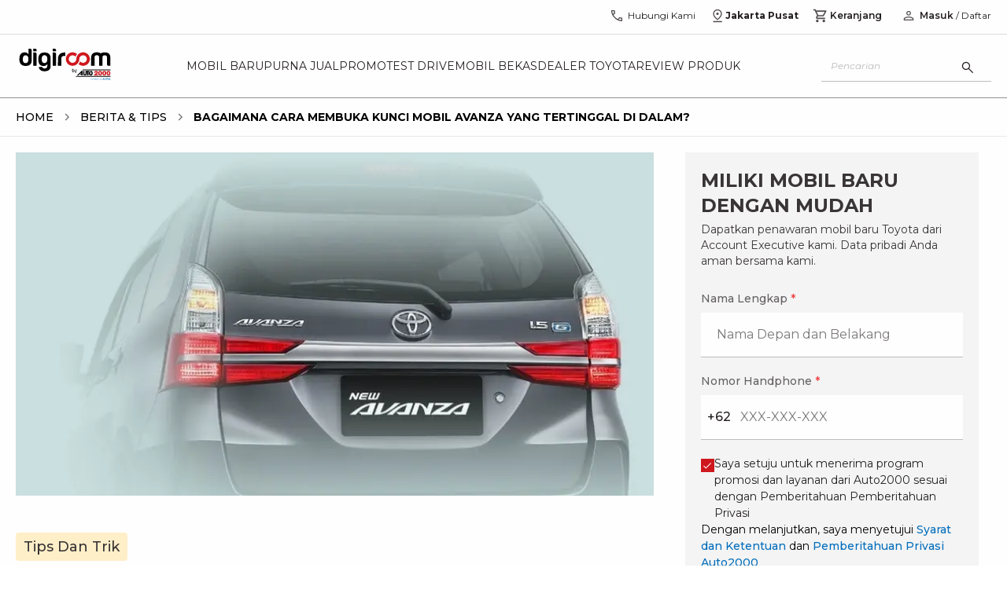

--- FILE ---
content_type: text/html; charset=utf-8
request_url: https://auto2000.co.id/berita-dan-tips/cara-membuka-kunci-mobil-avanza-yang-tertinggal-di-dalam
body_size: 27923
content:
<!DOCTYPE html><html lang="id" data-sentry-element="Html" data-sentry-component="Document" data-sentry-source-file="_document.tsx"><head data-sentry-element="Head" data-sentry-source-file="_document.tsx"><meta charSet="utf-8"/><link rel="shortcut icon" href="/berita-dan-tips/_next/static/media/favicon.9d47cd8c.ico" type="image/x-icon"/><link rel="manifest" href="/manifest.json"/><script type="text/javascript" src="https://client-version.cf.emarsys.net/web-emarsys-sdk-v4/latest/web-emarsys-sdk.js" async=""></script><script type="text/javascript">
                            var WebEmarsysSdk = WebEmarsysSdk || []
                            WebEmarsysSdk.push(['init', {
                              applicationCode: 'EMS2D-AF23A',
                              enableMacSafariVapid: true,
                              safariWebsitePushID: 'id.co.auto2000',
                              defaultNotificationTitle: 'Auto2000',
                              defaultNotificationIcon: 'https://auto2000.co.id/_next/image?url=%2F_next%2Fstatic%2Fmedia%2FAuto2000.7093673c.webp&w=384&q=65',
                              autoSubscribe: true,
                              serviceWorker: {
                                url: 'service-worker.js',
                                applicationServerPublicKey: 'BOc63v2fW0J_rnLY8kr_kOPoK6JZR6Z-AFAoySUmbTiYJfMtm0_oBU_dV2hEIakYWYf1DbwayUzhQIUMq0BpzIA'
                                }
                            }])</script><title>Cara Membuka Kunci Mobil Avanza yang Tertinggal | Auto2000</title><meta name="description" content="Melalui artikel ini, Auto2000 akan memberikan tips penting seputar cara membuka kunci mobil Avanza yang tertinggal di dalam. Simak informasinya di sini."/><meta name="keywords" content="cara membuka kunci mobil avanza yang tertinggal di dalam"/><meta name="author" content="Auto2000"/><meta property="og:type" content="website" data-sentry-element="meta" data-sentry-source-file="index.tsx"/><meta property="og:title" content="Cara Membuka Kunci Mobil Avanza yang Tertinggal | Auto2000" data-sentry-element="meta" data-sentry-source-file="index.tsx"/><meta property="og:description" content="Melalui artikel ini, Auto2000 akan memberikan tips penting seputar cara membuka kunci mobil Avanza yang tertinggal di dalam. Simak informasinya di sini." data-sentry-element="meta" data-sentry-source-file="index.tsx"/><meta name="viewport" content="width=device-width, initial-scale=1.0" data-sentry-element="meta" data-sentry-source-file="index.tsx"/><meta property="og:image" content="https://astradigitaldigiroomuat.blob.core.windows.net/storage-uat-001/cara-membuka-kunci-mobil-avanza-yang-tertinggal-di-dalam.jpg" data-sentry-element="meta" data-sentry-source-file="index.tsx"/><meta property="og:url" content="" data-sentry-element="meta" data-sentry-source-file="index.tsx"/><meta name="twitter:card" content="" data-sentry-element="meta" data-sentry-source-file="index.tsx"/><meta name="twitter:site" content="" data-sentry-element="meta" data-sentry-source-file="index.tsx"/><meta name="robots" content="follow,index"/><meta property="article:published_time" content="2021-10-21T00:00:00.000Z"/><script type="application/ld+json">[{"@context":"https://schema.org","@type":"BreadcrumbList","itemListElement":[{"@type":"ListItem","position":1,"name":"Home","item":"https://auto2000.co.id"},{"@type":"ListItem","position":2,"name":"Berita & Tips","item":"https://auto2000.co.id/berita-dan-tips"},{"@type":"ListItem","position":3,"name":"Bagaimana Cara Membuka Kunci Mobil Avanza yang Tertinggal Di Dalam?"}]},{"@context":"https://schema.org","@type":"NewsArticle","headline":"Bagaimana Cara Membuka Kunci Mobil Avanza yang Tertinggal Di Dalam?","image":["https://astradigitaldigiroomuat.blob.core.windows.net/storage-uat-001/cara-membuka-kunci-mobil-avanza-yang-tertinggal-di-dalam.jpg"],"datePublished":"21-10-2021 00:00:00","dateModified":"21-10-2021 00:00:00","author":[{"@type":"Organization","name":"Auto2000","url":"https://auto2000.co.id"}]},{"@context":"https://schema.org","@type":"Organization","url":"https://auto2000.co.id","logo":"https://auto2000.co.id/berita-dan-tips/_next/static/media/Auto2000.b9178601.svg"}]</script><link rel="preload" as="image" href="https://astradigitaldigiroomuat.blob.core.windows.net/storage-uat-001/cara-membuka-kunci-mobil-avanza-yang-tertinggal-di-dalam.jpg" imageSizes="50vw"/><link rel="preload" as="image" imageSrcSet="/berita-dan-tips/_next/image?url=https%3A%2F%2Fastradigitaldigiroomuat.blob.core.windows.net%2Fstorage-uat-001%2Fcara-membuka-kunci-mobil-avanza-yang-tertinggal-di-dalam.jpg&amp;w=16&amp;q=75 16w, /berita-dan-tips/_next/image?url=https%3A%2F%2Fastradigitaldigiroomuat.blob.core.windows.net%2Fstorage-uat-001%2Fcara-membuka-kunci-mobil-avanza-yang-tertinggal-di-dalam.jpg&amp;w=32&amp;q=75 32w, /berita-dan-tips/_next/image?url=https%3A%2F%2Fastradigitaldigiroomuat.blob.core.windows.net%2Fstorage-uat-001%2Fcara-membuka-kunci-mobil-avanza-yang-tertinggal-di-dalam.jpg&amp;w=48&amp;q=75 48w, /berita-dan-tips/_next/image?url=https%3A%2F%2Fastradigitaldigiroomuat.blob.core.windows.net%2Fstorage-uat-001%2Fcara-membuka-kunci-mobil-avanza-yang-tertinggal-di-dalam.jpg&amp;w=64&amp;q=75 64w, /berita-dan-tips/_next/image?url=https%3A%2F%2Fastradigitaldigiroomuat.blob.core.windows.net%2Fstorage-uat-001%2Fcara-membuka-kunci-mobil-avanza-yang-tertinggal-di-dalam.jpg&amp;w=96&amp;q=75 96w, /berita-dan-tips/_next/image?url=https%3A%2F%2Fastradigitaldigiroomuat.blob.core.windows.net%2Fstorage-uat-001%2Fcara-membuka-kunci-mobil-avanza-yang-tertinggal-di-dalam.jpg&amp;w=128&amp;q=75 128w, /berita-dan-tips/_next/image?url=https%3A%2F%2Fastradigitaldigiroomuat.blob.core.windows.net%2Fstorage-uat-001%2Fcara-membuka-kunci-mobil-avanza-yang-tertinggal-di-dalam.jpg&amp;w=256&amp;q=75 256w, /berita-dan-tips/_next/image?url=https%3A%2F%2Fastradigitaldigiroomuat.blob.core.windows.net%2Fstorage-uat-001%2Fcara-membuka-kunci-mobil-avanza-yang-tertinggal-di-dalam.jpg&amp;w=384&amp;q=75 384w, /berita-dan-tips/_next/image?url=https%3A%2F%2Fastradigitaldigiroomuat.blob.core.windows.net%2Fstorage-uat-001%2Fcara-membuka-kunci-mobil-avanza-yang-tertinggal-di-dalam.jpg&amp;w=512&amp;q=75 512w, /berita-dan-tips/_next/image?url=https%3A%2F%2Fastradigitaldigiroomuat.blob.core.windows.net%2Fstorage-uat-001%2Fcara-membuka-kunci-mobil-avanza-yang-tertinggal-di-dalam.jpg&amp;w=640&amp;q=75 640w, /berita-dan-tips/_next/image?url=https%3A%2F%2Fastradigitaldigiroomuat.blob.core.windows.net%2Fstorage-uat-001%2Fcara-membuka-kunci-mobil-avanza-yang-tertinggal-di-dalam.jpg&amp;w=750&amp;q=75 750w, /berita-dan-tips/_next/image?url=https%3A%2F%2Fastradigitaldigiroomuat.blob.core.windows.net%2Fstorage-uat-001%2Fcara-membuka-kunci-mobil-avanza-yang-tertinggal-di-dalam.jpg&amp;w=768&amp;q=75 768w, /berita-dan-tips/_next/image?url=https%3A%2F%2Fastradigitaldigiroomuat.blob.core.windows.net%2Fstorage-uat-001%2Fcara-membuka-kunci-mobil-avanza-yang-tertinggal-di-dalam.jpg&amp;w=800&amp;q=75 800w, /berita-dan-tips/_next/image?url=https%3A%2F%2Fastradigitaldigiroomuat.blob.core.windows.net%2Fstorage-uat-001%2Fcara-membuka-kunci-mobil-avanza-yang-tertinggal-di-dalam.jpg&amp;w=828&amp;q=75 828w, /berita-dan-tips/_next/image?url=https%3A%2F%2Fastradigitaldigiroomuat.blob.core.windows.net%2Fstorage-uat-001%2Fcara-membuka-kunci-mobil-avanza-yang-tertinggal-di-dalam.jpg&amp;w=920&amp;q=75 920w, /berita-dan-tips/_next/image?url=https%3A%2F%2Fastradigitaldigiroomuat.blob.core.windows.net%2Fstorage-uat-001%2Fcara-membuka-kunci-mobil-avanza-yang-tertinggal-di-dalam.jpg&amp;w=1024&amp;q=75 1024w, /berita-dan-tips/_next/image?url=https%3A%2F%2Fastradigitaldigiroomuat.blob.core.windows.net%2Fstorage-uat-001%2Fcara-membuka-kunci-mobil-avanza-yang-tertinggal-di-dalam.jpg&amp;w=1080&amp;q=75 1080w, /berita-dan-tips/_next/image?url=https%3A%2F%2Fastradigitaldigiroomuat.blob.core.windows.net%2Fstorage-uat-001%2Fcara-membuka-kunci-mobil-avanza-yang-tertinggal-di-dalam.jpg&amp;w=1200&amp;q=75 1200w, /berita-dan-tips/_next/image?url=https%3A%2F%2Fastradigitaldigiroomuat.blob.core.windows.net%2Fstorage-uat-001%2Fcara-membuka-kunci-mobil-avanza-yang-tertinggal-di-dalam.jpg&amp;w=1920&amp;q=75 1920w, /berita-dan-tips/_next/image?url=https%3A%2F%2Fastradigitaldigiroomuat.blob.core.windows.net%2Fstorage-uat-001%2Fcara-membuka-kunci-mobil-avanza-yang-tertinggal-di-dalam.jpg&amp;w=2048&amp;q=75 2048w, /berita-dan-tips/_next/image?url=https%3A%2F%2Fastradigitaldigiroomuat.blob.core.windows.net%2Fstorage-uat-001%2Fcara-membuka-kunci-mobil-avanza-yang-tertinggal-di-dalam.jpg&amp;w=3840&amp;q=75 3840w" imageSizes="(min-width: 1240px) 791px, (min-width: 1040px) 645px, calc(100vw - 17px)" fetchpriority="high"/><meta name="next-head-count" content="22"/><link rel="preconnect" href="https://fonts.googleapis.com"/><link rel="preconnect" href="https://fonts.gstatic.com" crossorigin="anonymous"/><link rel="stylesheet" data-href="https://fonts.googleapis.com/css2?family=Montserrat:ital,wght@0,400;0,500;0,600;0,700;1,400;1,500;1,600;1,700&amp;display=swap"/><link rel="preload" href="/berita-dan-tips/_next/static/css/f761f8f677be7dde.css" as="style"/><link rel="stylesheet" href="/berita-dan-tips/_next/static/css/f761f8f677be7dde.css" data-n-g=""/><link rel="preload" href="/berita-dan-tips/_next/static/css/4ecf317cf4f9a6ed.css" as="style"/><link rel="stylesheet" href="/berita-dan-tips/_next/static/css/4ecf317cf4f9a6ed.css" data-n-p=""/><link rel="preload" href="/berita-dan-tips/_next/static/css/c8a7b6fad80e4396.css" as="style"/><link rel="stylesheet" href="/berita-dan-tips/_next/static/css/c8a7b6fad80e4396.css" data-n-p=""/><link rel="preload" href="/berita-dan-tips/_next/static/css/2168c8ee27b3c191.css" as="style"/><link rel="stylesheet" href="/berita-dan-tips/_next/static/css/2168c8ee27b3c191.css" data-n-p=""/><noscript data-n-css=""></noscript><script defer="" nomodule="" src="/berita-dan-tips/_next/static/chunks/polyfills-42372ed130431b0a.js"></script><script src="/berita-dan-tips/_next/static/chunks/webpack-b6ec470322addbdc.js" defer=""></script><script src="/berita-dan-tips/_next/static/chunks/framework-1b33be5c00a4bad3.js" defer=""></script><script src="/berita-dan-tips/_next/static/chunks/main-1f97b2f59cadb00e.js" defer=""></script><script src="/berita-dan-tips/_next/static/chunks/pages/_app-6b9bfb801a2f61b9.js" defer=""></script><script src="/berita-dan-tips/_next/static/chunks/a981ec11-45229bf1de893a6b.js" defer=""></script><script src="/berita-dan-tips/_next/static/chunks/4335e45c-a0e57500c5b69e20.js" defer=""></script><script src="/berita-dan-tips/_next/static/chunks/69bd6bf3-6adad233270d1459.js" defer=""></script><script src="/berita-dan-tips/_next/static/chunks/4c744e84-ed6965bbdb4f4f03.js" defer=""></script><script src="/berita-dan-tips/_next/static/chunks/065a3ddb-47a78815263997f5.js" defer=""></script><script src="/berita-dan-tips/_next/static/chunks/a29ae703-c09270372fd2489c.js" defer=""></script><script src="/berita-dan-tips/_next/static/chunks/9e555e92-aaa2ef6fbee1183f.js" defer=""></script><script src="/berita-dan-tips/_next/static/chunks/59b4e022-b0dfe90a4911c517.js" defer=""></script><script src="/berita-dan-tips/_next/static/chunks/2661-c38a9739d6215f4f.js" defer=""></script><script src="/berita-dan-tips/_next/static/chunks/8474-e671e3d6b2f7fcaf.js" defer=""></script><script src="/berita-dan-tips/_next/static/chunks/5122-8faa5ad228d01b08.js" defer=""></script><script src="/berita-dan-tips/_next/static/chunks/4260-34bde66f0a7939e7.js" defer=""></script><script src="/berita-dan-tips/_next/static/chunks/3177-540b51e227090c0c.js" defer=""></script><script src="/berita-dan-tips/_next/static/chunks/443-58ea65608f53d831.js" defer=""></script><script src="/berita-dan-tips/_next/static/chunks/7364-1c5b41fcb647e542.js" defer=""></script><script src="/berita-dan-tips/_next/static/chunks/9071-ba589ccf02ffeaf6.js" defer=""></script><script src="/berita-dan-tips/_next/static/chunks/pages/%5Bslug%5D-fe36a1342bf2296c.js" defer=""></script><script src="/berita-dan-tips/_next/static/ej48LYUPzQHLc7H7JogXo/_buildManifest.js" defer=""></script><script src="/berita-dan-tips/_next/static/ej48LYUPzQHLc7H7JogXo/_ssgManifest.js" defer=""></script><link rel="stylesheet" href="https://fonts.googleapis.com/css2?family=Montserrat:ital,wght@0,400;0,500;0,600;0,700;1,400;1,500;1,600;1,700&display=swap"/></head><body><div id="__next"><div data-sentry-component="CheckPermissionNotification" data-sentry-source-file="index.tsx"></div><nav class="sticky top-0 h-10 lg:h-12 xl:h-11 w-full z-[55] bg-white lg:border-b border-[#dadce0] hidden lg:block"><div class="container px-0 flex items-center justify-end"><div class="flex lg:pt-1 xl:pt-0 px-2 xl:px-0"><a id="nav-call" href="https://auto2000.co.id/hubungi-kami" class="flex text-reliableBlack items-center gap-1 px-3 h-10" data-sentry-element="BtnContactUs" data-sentry-source-file="index.tsx" data-sentry-component="BtnContactUs"><svg width="20" height="20" viewBox="0 0 20 20" fill="none" xmlns="http://www.w3.org/2000/svg" data-sentry-element="svg" data-sentry-component="PhoneIconHeader" data-sentry-source-file="index.tsx"><path d="M16.221 17.0352C14.5725 17.0406 12.9537 16.6608 11.3645 15.8958C9.77528 15.1309 8.35515 14.1255 7.10408 12.8798C5.85301 11.6341 4.845 10.2166 4.08005 8.6274C3.3151 7.0382 2.93262 5.41935 2.93262 3.77085C2.93262 3.64585 2.93742 3.50349 2.94703 3.34377C2.95664 3.18405 2.97534 3.04169 3.00312 2.91669H7.31076L8.09122 6.70352L5.78033 8.97596C6.3829 10.0379 7.1329 11.0198 8.03035 11.9215C8.92778 12.8232 9.94541 13.6026 11.0832 14.2596L13.3461 11.8943L17.0672 12.6939V16.9647C16.9475 16.9978 16.8065 17.0179 16.6441 17.0248C16.4817 17.0318 16.3407 17.0352 16.221 17.0352ZM5.13933 7.70996L6.63612 6.28527L6.21785 4.25H4.30758C4.32894 4.84296 4.41334 5.42924 4.56078 6.00883C4.70823 6.58843 4.90108 7.15547 5.13933 7.70996ZM12.3364 14.8846C12.8567 15.0983 13.4168 15.2756 14.0167 15.4167C14.6166 15.5577 15.189 15.6416 15.7339 15.6683V13.758L13.8012 13.3622L12.3364 14.8846Z" fill="#4F4C4D" data-sentry-element="path" data-sentry-source-file="index.tsx"></path></svg><p class="text-xs ml-1 font-normal">Hubungi Kami</p></a><div class="relative bg-white" data-sentry-component="GeoPosition" data-sentry-source-file="index.tsx"><div id="nav-geo" class="flex gap-1 items-center md:border-b md:border-reliableBlack10 lg:border-none cursor-pointer h-10 justify-center px-[6px]"><svg width="20" height="20" viewBox="0 0 20 20" fill="none" xmlns="http://www.w3.org/2000/svg" data-sentry-element="svg" data-sentry-component="LocationIconHeader" data-sentry-source-file="index.tsx"><path d="M9.99998 13.9728C11.4028 12.8467 12.4687 11.7524 13.1979 10.6899C13.9271 9.62743 14.2917 8.61773 14.2917 7.66084C14.2917 6.854 14.1457 6.16602 13.8539 5.59691C13.562 5.0278 13.2003 4.56697 12.7687 4.21443C12.3371 3.8619 11.8722 3.60608 11.374 3.44697C10.8758 3.28787 10.4204 3.20832 10.0076 3.20832C9.59486 3.20832 9.13835 3.28787 8.6381 3.44697C8.13785 3.60608 7.67103 3.8619 7.23765 4.21443C6.80424 4.56697 6.441 5.0278 6.14792 5.59691C5.85483 6.16602 5.70829 6.854 5.70829 7.66084C5.70829 8.61773 6.07287 9.62743 6.80204 10.6899C7.53122 11.7524 8.5972 12.8467 9.99998 13.9728ZM9.99998 15.6602C8.0972 14.2393 6.68401 12.8697 5.76042 11.5513C4.83681 10.2329 4.375 8.94014 4.375 7.67299C4.375 6.71589 4.54193 5.87674 4.87579 5.15553C5.20967 4.43434 5.64806 3.83175 6.19096 3.34778C6.73386 2.86381 7.34028 2.49736 8.01023 2.24843C8.68017 1.9995 9.34342 1.87503 9.99998 1.87503C10.6704 1.87503 11.3371 1.9995 12.0001 2.24843C12.6631 2.49736 13.2661 2.86381 13.809 3.34778C14.3519 3.83175 14.7903 4.43434 15.1242 5.15553C15.458 5.87674 15.625 6.71589 15.625 7.67299C15.625 8.94014 15.1632 10.2329 14.2395 11.5513C13.3159 12.8697 11.9028 14.2393 9.99998 15.6602ZM10.0026 9.04166C10.4196 9.04166 10.7735 8.8955 11.0641 8.6032C11.3547 8.31088 11.5 7.95618 11.5 7.53909C11.5 7.12201 11.3538 6.76818 11.0615 6.47759C10.7692 6.187 10.4145 6.0417 9.9974 6.0417C9.58031 6.0417 9.22648 6.18785 8.9359 6.48016C8.6453 6.77248 8.5 7.12718 8.5 7.54426C8.5 7.96134 8.64615 8.31518 8.93846 8.60576C9.23078 8.89636 9.58548 9.04166 10.0026 9.04166ZM4.375 18.125V16.7917H15.625V18.125H4.375Z" fill="#4F4C4D" data-sentry-element="path" data-sentry-source-file="index.tsx"></path></svg><p class="text-xs font-bold text-reliableBlack flex-1">Jakarta Pusat</p><div class="drop-down-arrow"></div></div></div><a id="nav-cart" href="https://auto2000.co.id/cart" class="relative flex items-center h-10 gap-1 px-3 text-reliableBlack" data-sentry-element="BtnCart" data-sentry-source-file="index.tsx" data-sentry-component="BtnCart"><svg stroke="currentColor" fill="#4F4C4D" stroke-width="0" viewBox="0 0 24 24" data-sentry-element="MdOutlineShoppingCart" data-sentry-source-file="index.tsx" height="20" width="20" xmlns="http://www.w3.org/2000/svg"><path fill="none" d="M0 0h24v24H0V0z"></path><path d="M15.55 13c.75 0 1.41-.41 1.75-1.03l3.58-6.49A.996.996 0 0020.01 4H5.21l-.94-2H1v2h2l3.6 7.59-1.35 2.44C4.52 15.37 5.48 17 7 17h12v-2H7l1.1-2h7.45zM6.16 6h12.15l-2.76 5H8.53L6.16 6zM7 18c-1.1 0-1.99.9-1.99 2S5.9 22 7 22s2-.9 2-2-.9-2-2-2zm10 0c-1.1 0-1.99.9-1.99 2s.89 2 1.99 2 2-.9 2-2-.9-2-2-2z"></path></svg><p class="text-xs ml-[2px] font-[600]">Keranjang</p></a><a class="px-1 flex items-center" href="/berita-dan-tips/cara-membuka-kunci-mobil-avanza-yang-tertinggal-di-dalam#"><svg width="20" height="20" viewBox="0 0 20 20" fill="none" xmlns="http://www.w3.org/2000/svg" data-sentry-element="svg" data-sentry-component="PersonIconHeader" data-sentry-source-file="index.tsx"><path d="M9.99998 9.74356C9.19791 9.74356 8.51128 9.45798 7.9401 8.88681C7.36892 8.31563 7.08333 7.62901 7.08333 6.82694C7.08333 6.02485 7.36892 5.33823 7.9401 4.76706C8.51128 4.19588 9.19791 3.91029 9.99998 3.91029C10.802 3.91029 11.4887 4.19588 12.0599 4.76706C12.631 5.33823 12.9166 6.02485 12.9166 6.82694C12.9166 7.62901 12.631 8.31563 12.0599 8.88681C11.4887 9.45798 10.802 9.74356 9.99998 9.74356ZM3.75 16.0897V14.2372C3.75 13.8291 3.86085 13.4511 4.08254 13.1034C4.30422 12.7556 4.60042 12.4883 4.97115 12.3013C5.79487 11.8974 6.6258 11.5946 7.46394 11.3926C8.30208 11.1907 9.14742 11.0898 9.99998 11.0898C10.8525 11.0898 11.6979 11.1907 12.536 11.3926C13.3742 11.5946 14.2051 11.8974 15.0288 12.3013C15.3995 12.4883 15.6957 12.7556 15.9174 13.1034C16.1391 13.4511 16.25 13.8291 16.25 14.2372V16.0897H3.75ZM4.99998 14.8397H15V14.2372C15 14.0684 14.9511 13.9121 14.8533 13.7684C14.7556 13.6247 14.6228 13.5075 14.4551 13.4166C13.7372 13.063 13.0051 12.7951 12.2589 12.613C11.5127 12.4308 10.7597 12.3397 9.99998 12.3397C9.24023 12.3397 8.48726 12.4308 7.74106 12.613C6.99487 12.7951 6.2628 13.063 5.54485 13.4166C5.37712 13.5075 5.24437 13.6247 5.14662 13.7684C5.04886 13.9121 4.99998 14.0684 4.99998 14.2372V14.8397ZM9.99998 8.4936C10.4583 8.4936 10.8507 8.33041 11.1771 8.00402C11.5035 7.67763 11.6666 7.28527 11.6666 6.82694C11.6666 6.3686 11.5035 5.97624 11.1771 5.64985C10.8507 5.32346 10.4583 5.16027 9.99998 5.16027C9.54165 5.16027 9.14928 5.32346 8.8229 5.64985C8.49651 5.97624 8.33331 6.3686 8.33331 6.82694C8.33331 7.28527 8.49651 7.67763 8.8229 8.00402C9.14928 8.33041 9.54165 8.4936 9.99998 8.4936Z" fill="#4F4C4D" data-sentry-element="path" data-sentry-source-file="index.tsx"></path></svg></a></div></div></nav><nav class="sticky top-0 lg:top-[44.25px] xl:top-[43.5px] w-full z-[60] bg-white lg:border-b lg:border-reliableBlack50 h-[60px] flex items-center lg:h-16 xl:h-[81px]"><div class="container xl:px-0"><div class="flex items-center justify-between"><a class="flex justify-center xl:justify-start items-center xl:items-start h-11 lg:mr-3 xl:mr-5" id="nav-logo" href="https://auto2000.co.id"><img alt="logo" data-sentry-element="Image" data-sentry-source-file="index.tsx" fetchpriority="high" loading="eager" width="500" height="500" decoding="async" data-nimg="1" class="h-[24px] w-[74px] lg:h-auto xl:h-[40px] lg:w-[125px] xl:w-[125px]" style="color:transparent" src="/berita-dan-tips/_next/static/media/Auto2000.b9178601.svg"/></a><div class="flex lg:gap-2 xl:gap-[21px]"><div class="hidden lg:flex uppercase whitespace-nowrap lg:text-[13px] xl:text-[14px] lg:gap-2 xl:gap-4"><a id="nav-mobil-baru" class="text-reliableBlack py-[30px] hover:text-supportiveRed  group" href="https://auto2000.co.id/c/mobil-baru-toyota">Mobil Baru</a></div><div class="hidden lg:flex uppercase whitespace-nowrap lg:text-[13px] xl:text-[14px] lg:gap-2 xl:gap-4"><a id="nav-purna-jual" class="text-reliableBlack py-[30px] hover:text-supportiveRed  group" href="https://auto2000.co.id/services-toyota">Purna Jual</a></div><div class="hidden lg:flex uppercase whitespace-nowrap lg:text-[13px] xl:text-[14px] lg:gap-2 xl:gap-4"><a id="nav-promo" class="text-reliableBlack py-[30px] hover:text-supportiveRed  group" href="https://auto2000.co.id/promosi">Promo</a></div><div class="hidden lg:flex uppercase whitespace-nowrap lg:text-[13px] xl:text-[14px] lg:gap-2 xl:gap-4"><a id="nav-test-drive" class="text-reliableBlack py-[30px] hover:text-supportiveRed  group" href="https://auto2000.co.id/c/testdrive-toyota">Test Drive</a></div><div class="hidden lg:flex uppercase whitespace-nowrap lg:text-[13px] xl:text-[14px] lg:gap-2 xl:gap-4"><a id="nav-mobil-bekas" class="text-reliableBlack py-[30px] hover:text-supportiveRed  group" href="https://auto2000.co.id/certified-used-car">Mobil Bekas</a></div><div class="hidden lg:flex uppercase whitespace-nowrap lg:text-[13px] xl:text-[14px] lg:gap-2 xl:gap-4"><a id="nav-dealer-toyota" class="text-reliableBlack py-[30px] hover:text-supportiveRed  group" href="https://auto2000.co.id/dealer-toyota">Dealer Toyota</a></div><div class="hidden lg:flex uppercase whitespace-nowrap lg:text-[13px] xl:text-[14px] lg:gap-2 xl:gap-4"><a id="nav-review-produk" class="text-reliableBlack py-[30px] hover:text-supportiveRed  group" href="https://auto2000.co.id/review-produk">Review Produk</a></div></div><div class="flex right-4 lg:hidden gap-x-5"><a class="flex justify-center items-center gap-1 text-reliableBlack hover:text-reliableBlack70" aria-label="geo location link" href="https://auto2000.co.id/berita-dan-tips/cara-membuka-kunci-mobil-avanza-yang-tertinggal-di-dalam#"></a><div class="flex lg:gap-2 xl:gap-[21px]"><div class="hidden lg:flex uppercase whitespace-nowrap lg:text-[10px] xl:text-[14px] lg:gap-2 xl:gap-4"><a id="nav-mobil-baru" class="text-reliableBlack py-[30px] hover:text-supportiveRed  group" href="https://auto2000.co.id/c/mobil-baru-toyota">Mobil Baru</a></div><div class="hidden lg:flex uppercase whitespace-nowrap lg:text-[10px] xl:text-[14px] lg:gap-2 xl:gap-4"><a id="nav-purna-jual" class="text-reliableBlack py-[30px] hover:text-supportiveRed  group" href="https://auto2000.co.id/services-toyota">Purna Jual</a></div><div class="hidden lg:flex uppercase whitespace-nowrap lg:text-[10px] xl:text-[14px] lg:gap-2 xl:gap-4"><a id="nav-promo" class="text-reliableBlack py-[30px] hover:text-supportiveRed  group" href="https://auto2000.co.id/promosi">Promo</a></div><div class="hidden lg:flex uppercase whitespace-nowrap lg:text-[10px] xl:text-[14px] lg:gap-2 xl:gap-4"><a id="nav-test-drive" class="text-reliableBlack py-[30px] hover:text-supportiveRed  group" href="https://auto2000.co.id/c/testdrive-toyota">Test Drive</a></div><div class="hidden lg:flex uppercase whitespace-nowrap lg:text-[10px] xl:text-[14px] lg:gap-2 xl:gap-4"><a id="nav-mobil-bekas" class="text-reliableBlack py-[30px] hover:text-supportiveRed  group" href="https://auto2000.co.id/certified-used-car">Mobil Bekas</a></div><div class="hidden lg:flex uppercase whitespace-nowrap lg:text-[10px] xl:text-[14px] lg:gap-2 xl:gap-4"><a id="nav-dealer-toyota" class="text-reliableBlack py-[30px] hover:text-supportiveRed  group" href="https://auto2000.co.id/dealer-toyota">Dealer Toyota</a></div><div class="hidden lg:flex uppercase whitespace-nowrap lg:text-[10px] xl:text-[14px] lg:gap-2 xl:gap-4"><a id="nav-review-produk" class="text-reliableBlack py-[30px] hover:text-supportiveRed  group" href="https://auto2000.co.id/review-produk">Review Produk</a></div></div><div class="flex right-4 lg:hidden gap-x-5"><button class="flex justify-center items-center gap-1 text-reliableBlack hover:text-reliableBlack70" aria-label="search button"><svg width="20" height="20" viewBox="0 0 20 20" fill="none" xmlns="http://www.w3.org/2000/svg" data-sentry-element="svg" data-sentry-component="SearchIcon" data-sentry-source-file="index.tsx"><path d="M16.2854 17.1474L11.0514 11.9134C10.6347 12.2575 10.1555 12.5267 9.61388 12.7211C9.07221 12.9156 8.51185 13.0128 7.9328 13.0128C6.50849 13.0128 5.30306 12.5196 4.3165 11.5333C3.32995 10.547 2.83667 9.34191 2.83667 7.91798C2.83667 6.49403 3.32982 5.28847 4.31613 4.30129C5.30243 3.31412 6.50756 2.82054 7.9315 2.82054C9.35543 2.82054 10.561 3.31382 11.5482 4.30038C12.5354 5.28693 13.0289 6.49236 13.0289 7.91667C13.0289 8.51175 12.929 9.08013 12.7293 9.62179C12.5295 10.1635 12.2629 10.6346 11.9296 11.0352L17.1635 16.2692L16.2854 17.1474ZM7.9328 11.7628C9.00652 11.7628 9.91598 11.3902 10.6612 10.645C11.4064 9.89985 11.779 8.99039 11.779 7.91667C11.779 6.84294 11.4064 5.93349 10.6612 5.18829C9.91598 4.4431 9.00652 4.0705 7.9328 4.0705C6.85907 4.0705 5.94961 4.4431 5.20442 5.18829C4.45924 5.93349 4.08665 6.84294 4.08665 7.91667C4.08665 8.99039 4.45924 9.89985 5.20442 10.645C5.94961 11.3902 6.85907 11.7628 7.9328 11.7628Z" fill="#333333" data-sentry-element="path" data-sentry-source-file="index.tsx"></path></svg></button><a class="flex justify-center items-center gap-1 text-reliableBlack hover:text-reliableBlack70" aria-label="geo location link" href="https://auto2000.co.id/berita-dan-tips/cara-membuka-kunci-mobil-avanza-yang-tertinggal-di-dalam#"><svg width="20" height="20" viewBox="0 0 12 18" fill="none" xmlns="http://www.w3.org/2000/svg" data-sentry-element="svg" data-sentry-component="GeoLocation" data-sentry-source-file="index.tsx"><path d="M5.99998 12.9728C7.40276 11.8467 8.46874 10.7524 9.19792 9.6899C9.92708 8.6274 10.2917 7.6177 10.2917 6.66081C10.2917 5.85397 10.1457 5.16599 9.85388 4.59688C9.56201 4.02776 9.20028 3.56694 8.76867 3.2144C8.33706 2.86187 7.87217 2.60605 7.374 2.44694C6.87585 2.28784 6.42039 2.20829 6.00763 2.20829C5.59486 2.20829 5.13835 2.28784 4.6381 2.44694C4.13785 2.60605 3.67103 2.86187 3.23765 3.2144C2.80424 3.56694 2.441 4.02776 2.14792 4.59688C1.85483 5.16599 1.70829 5.85397 1.70829 6.66081C1.70829 7.6177 2.07287 8.6274 2.80204 9.6899C3.53122 10.7524 4.5972 11.8467 5.99998 12.9728ZM5.99998 14.6602C4.0972 13.2393 2.68401 11.8696 1.76042 10.5513C0.836806 9.23288 0.375 7.94011 0.375 6.67296C0.375 5.71586 0.54193 4.87671 0.875792 4.1555C1.20967 3.43431 1.64806 2.83172 2.19096 2.34775C2.73386 1.86378 3.34028 1.49733 4.01023 1.2484C4.68017 0.999466 5.34342 0.875 5.99998 0.875C6.67042 0.875 7.33715 0.999466 8.00015 1.2484C8.66315 1.49733 9.2661 1.86378 9.809 2.34775C10.3519 2.83172 10.7903 3.43431 11.1242 4.1555C11.458 4.87671 11.625 5.71586 11.625 6.67296C11.625 7.94011 11.1632 9.23288 10.2395 10.5513C9.31594 11.8696 7.90276 13.2393 5.99998 14.6602ZM6.00256 8.04163C6.41965 8.04163 6.77348 7.89547 7.06406 7.60317C7.35466 7.31085 7.49996 6.95615 7.49996 6.53906C7.49996 6.12198 7.35381 5.76815 7.0615 5.47756C6.76918 5.18697 6.41448 5.04167 5.9974 5.04167C5.58031 5.04167 5.22648 5.18782 4.9359 5.48013C4.6453 5.77245 4.5 6.12715 4.5 6.54423C4.5 6.96131 4.64615 7.31515 4.93846 7.60573C5.23078 7.89633 5.58548 8.04163 6.00256 8.04163ZM0.375 17.125V15.7917H11.625V17.125H0.375Z" fill="#333333" data-sentry-element="path" data-sentry-source-file="index.tsx"></path></svg></a><a class="flex justify-center items-center gap-1 text-reliableBlack hover:text-reliableBlack70 relative" aria-label="cart" href="https://auto2000.co.id/cart"><svg stroke="currentColor" fill="#333333" stroke-width="0" viewBox="0 0 24 24" width="1em" height="1em" xmlns="http://www.w3.org/2000/svg"><path fill="none" d="M0 0h24v24H0V0z"></path><path d="M15.55 13c.75 0 1.41-.41 1.75-1.03l3.58-6.49A.996.996 0 0020.01 4H5.21l-.94-2H1v2h2l3.6 7.59-1.35 2.44C4.52 15.37 5.48 17 7 17h12v-2H7l1.1-2h7.45zM6.16 6h12.15l-2.76 5H8.53L6.16 6zM7 18c-1.1 0-1.99.9-1.99 2S5.9 22 7 22s2-.9 2-2-.9-2-2-2zm10 0c-1.1 0-1.99.9-1.99 2s.89 2 1.99 2 2-.9 2-2-.9-2-2-2z"></path></svg></a><a class="flex justify-center items-center gap-1 text-reliableBlack hover:text-reliableBlack70" href="https://auto2000.co.id/login" aria-label="login link"><svg width="20" height="20" viewBox="0 0 20 20" fill="none" xmlns="http://www.w3.org/2000/svg" data-sentry-element="svg" data-sentry-component="PersonIconHeader" data-sentry-source-file="index.tsx"><path d="M9.99998 9.74356C9.19791 9.74356 8.51128 9.45798 7.9401 8.88681C7.36892 8.31563 7.08333 7.62901 7.08333 6.82694C7.08333 6.02485 7.36892 5.33823 7.9401 4.76706C8.51128 4.19588 9.19791 3.91029 9.99998 3.91029C10.802 3.91029 11.4887 4.19588 12.0599 4.76706C12.631 5.33823 12.9166 6.02485 12.9166 6.82694C12.9166 7.62901 12.631 8.31563 12.0599 8.88681C11.4887 9.45798 10.802 9.74356 9.99998 9.74356ZM3.75 16.0897V14.2372C3.75 13.8291 3.86085 13.4511 4.08254 13.1034C4.30422 12.7556 4.60042 12.4883 4.97115 12.3013C5.79487 11.8974 6.6258 11.5946 7.46394 11.3926C8.30208 11.1907 9.14742 11.0898 9.99998 11.0898C10.8525 11.0898 11.6979 11.1907 12.536 11.3926C13.3742 11.5946 14.2051 11.8974 15.0288 12.3013C15.3995 12.4883 15.6957 12.7556 15.9174 13.1034C16.1391 13.4511 16.25 13.8291 16.25 14.2372V16.0897H3.75ZM4.99998 14.8397H15V14.2372C15 14.0684 14.9511 13.9121 14.8533 13.7684C14.7556 13.6247 14.6228 13.5075 14.4551 13.4166C13.7372 13.063 13.0051 12.7951 12.2589 12.613C11.5127 12.4308 10.7597 12.3397 9.99998 12.3397C9.24023 12.3397 8.48726 12.4308 7.74106 12.613C6.99487 12.7951 6.2628 13.063 5.54485 13.4166C5.37712 13.5075 5.24437 13.6247 5.14662 13.7684C5.04886 13.9121 4.99998 14.0684 4.99998 14.2372V14.8397ZM9.99998 8.4936C10.4583 8.4936 10.8507 8.33041 11.1771 8.00402C11.5035 7.67763 11.6666 7.28527 11.6666 6.82694C11.6666 6.3686 11.5035 5.97624 11.1771 5.64985C10.8507 5.32346 10.4583 5.16027 9.99998 5.16027C9.54165 5.16027 9.14928 5.32346 8.8229 5.64985C8.49651 5.97624 8.33331 6.3686 8.33331 6.82694C8.33331 7.28527 8.49651 7.67763 8.8229 8.00402C9.14928 8.33041 9.54165 8.4936 9.99998 8.4936Z" fill="#4F4C4D" data-sentry-element="path" data-sentry-source-file="index.tsx"></path></svg></a></div></div><div class="hidden lg:block ml-4 mb-2"><div class="lg:ml-4 lg:ml-0 h-8 lg:max-w-[155px] xl:max-w-[216px]" data-sentry-component="Input" data-sentry-source-file="index.tsx"><div class="relative"><div class="relative   flex justify-between h-10 "><div class="flex items-center px-2 border-b false border-reliableBlack30 lg:pr-2 lg:pr-5 mt-1 false   order-1 false"><svg width="20" height="20" viewBox="0 0 20 20" fill="none" xmlns="http://www.w3.org/2000/svg" data-sentry-element="svg" data-sentry-component="SearchIcon" data-sentry-source-file="index.tsx"><path d="M16.2854 17.1474L11.0514 11.9134C10.6347 12.2575 10.1555 12.5267 9.61388 12.7211C9.07221 12.9156 8.51185 13.0128 7.9328 13.0128C6.50849 13.0128 5.30306 12.5196 4.3165 11.5333C3.32995 10.547 2.83667 9.34191 2.83667 7.91798C2.83667 6.49403 3.32982 5.28847 4.31613 4.30129C5.30243 3.31412 6.50756 2.82054 7.9315 2.82054C9.35543 2.82054 10.561 3.31382 11.5482 4.30038C12.5354 5.28693 13.0289 6.49236 13.0289 7.91667C13.0289 8.51175 12.929 9.08013 12.7293 9.62179C12.5295 10.1635 12.2629 10.6346 11.9296 11.0352L17.1635 16.2692L16.2854 17.1474ZM7.9328 11.7628C9.00652 11.7628 9.91598 11.3902 10.6612 10.645C11.4064 9.89985 11.779 8.99039 11.779 7.91667C11.779 6.84294 11.4064 5.93349 10.6612 5.18829C9.91598 4.4431 9.00652 4.0705 7.9328 4.0705C6.85907 4.0705 5.94961 4.4431 5.20442 5.18829C4.45924 5.93349 4.08665 6.84294 4.08665 7.91667C4.08665 8.99039 4.45924 9.89985 5.20442 10.645C5.94961 11.3902 6.85907 11.7628 7.9328 11.7628Z" fill="#231F20" data-sentry-element="path" data-sentry-source-file="index.tsx"></path></svg></div><input id="dd-search-navbar" placeholder="Pencarian" type="text" class="w-full outline-none bg-white bg-reliableBlack3 text-reliableBlack border-b border-reliableBlack30 placeholder:text-reliableBlack60 focus:border-reliableBlack60 false w-full px-4 py-2 lg:px-5 lg:py-4 max-h-[30px] lg:max-h-[40px] text-base lg:text-base leading-4 !h-10 placeholder:!text-reliableBlack30 !pl-3 !py-[10px] h-8 placeholder:text-[12px] placeholder:italic !text-xs undefined  focus:outline-none" value=""/><p id="nav-result-search" class="hidden"></p></div></div></div></div></div></div></nav><div id="mobileNavList" class="z-50 fixed bottom-0 left-0  lg:hidden w-full flex flex-col"><div class="bg-[#333333]"><div class="flex items-center justify-between h-[70px] whitespace-nowrap"><a id="home-icon" class="flex flex-col justify-center items-center text-[#bebebe] text-xs text-center w-1/5 py-2 hover:bg-gray-600" href="https://auto2000.co.id"><div class="h-1 w-1  rounded-full"></div><div class="mb-[3px]"><svg width="24" height="24" viewBox="0 0 24 24" fill="none" xmlns="http://www.w3.org/2000/svg" data-sentry-element="svg" data-sentry-source-file="index.tsx"><path d="M5.99997 19H9.34615V13.0577H14.6538V19H18V10L12 5.48077L5.99997 10V19ZM4.5 20.5V9.25002L12 3.60582L19.5 9.25002V20.5H13.1538V14.5576H10.8461V20.5H4.5Z" fill="#BEBEBE" data-sentry-element="path" data-sentry-source-file="index.tsx"></path></svg></div>Home</a><div class="h-[13px] w-[0.3px] bg-[#bebebe] mb-3"></div><a id="mobil-baru-icon" class="flex flex-col justify-center items-center text-[#bebebe] text-xs text-center w-1/5 py-2 hover:bg-gray-600" href="https://auto2000.co.id/c/mobil-baru-toyota"><div class="h-1 w-1  rounded-full"></div><div class="mb-[3px]"><svg width="24" height="24" viewBox="0 0 24 24" fill="#BEBEBE" xmlns="http://www.w3.org/2000/svg" data-sentry-element="svg" data-sentry-source-file="index.tsx"><path d="M5.61532 18.5V20.5H3.5V12.0769L5.80577 5.50003H18.1942L20.5 12.0769V20.5H18.3846V18.5H5.61532ZM5.60765 10.577H18.3923L17.1308 7.00001H6.8692L5.60765 10.577ZM7.46378 15.8462C7.82764 15.8462 8.13618 15.7188 8.38938 15.4641C8.64259 15.2094 8.7692 14.9001 8.7692 14.5362C8.7692 14.1723 8.64184 13.8638 8.38713 13.6106C8.13241 13.3574 7.82312 13.2308 7.45925 13.2308C7.09538 13.2308 6.78684 13.3581 6.53363 13.6129C6.28043 13.8676 6.15383 14.1769 6.15383 14.5407C6.15383 14.9046 6.28118 15.2131 6.5359 15.4664C6.79062 15.7196 7.09991 15.8462 7.46378 15.8462ZM16.5407 15.8462C16.9046 15.8462 17.2131 15.7188 17.4663 15.4641C17.7195 15.2094 17.8461 14.9001 17.8461 14.5362C17.8461 14.1723 17.7188 13.8638 17.4641 13.6106C17.2093 13.3574 16.9 13.2308 16.5362 13.2308C16.1723 13.2308 15.8638 13.3581 15.6106 13.6129C15.3574 13.8676 15.2308 14.1769 15.2308 14.5407C15.2308 14.9046 15.3581 15.2131 15.6128 15.4664C15.8675 15.7196 16.1768 15.8462 16.5407 15.8462ZM4.99997 17H19V12.0769H4.99997V17Z" fill="#BEBEBE" data-sentry-element="path" data-sentry-source-file="index.tsx"></path></svg></div>Mobil Baru</a><div class="h-[13px] w-[0.3px] bg-[#bebebe] mb-3"></div><a id="servis-icon" class="flex flex-col justify-center items-center text-[#bebebe] text-xs text-center w-1/5 py-2 hover:bg-gray-600" href="https://auto2000.co.id/services-toyota/booking-service"><div class="h-1 w-1  rounded-full"></div><div class="mb-[3px]"><svg width="24" height="24" viewBox="0 0 24 24" fill="#bebebe" xmlns="http://www.w3.org/2000/svg" data-sentry-element="svg" data-sentry-source-file="index.tsx"><path d="M11.25 21.3846V18.3846H4.25V16.8846H19.75V18.3846H12.7499V21.3846H11.25ZM8.80765 11.7692C9.05252 11.7692 9.26117 11.683 9.4336 11.5106C9.60603 11.3382 9.69225 11.1295 9.69225 10.8846C9.69225 10.6398 9.60603 10.4311 9.4336 10.2587C9.26117 10.0862 9.05252 10 8.80765 10C8.56278 10 8.35413 10.0862 8.1817 10.2587C8.00927 10.4311 7.92305 10.6398 7.92305 10.8846C7.92305 11.1295 8.00927 11.3382 8.1817 11.5106C8.35413 11.683 8.56278 11.7692 8.80765 11.7692ZM15.1923 11.7692C15.4372 11.7692 15.6458 11.683 15.8183 11.5106C15.9907 11.3382 16.0769 11.1295 16.0769 10.8846C16.0769 10.6398 15.9907 10.4311 15.8183 10.2587C15.6458 10.0862 15.4372 10 15.1923 10C14.9474 10 14.7388 10.0862 14.5664 10.2587C14.3939 10.4311 14.3077 10.6398 14.3077 10.8846C14.3077 11.1295 14.3939 11.3382 14.5664 11.5106C14.7388 11.683 14.9474 11.7692 15.1923 11.7692ZM5.5 15.8846V9.06157L7.28705 3.88467H16.7096L18.5 9.06157V15.8846H17V13.8846H6.99997V15.8846H5.5ZM7.47687 7.88467H16.5231L15.65 5.38465H8.34998L7.47687 7.88467ZM6.99997 12.3846H17V9.38465H6.99997V12.3846Z" fill="#bebebe" data-sentry-element="path" data-sentry-source-file="index.tsx"></path></svg></div>Servis</a><div class="h-[13px] w-[0.3px] bg-[#bebebe] mb-3"></div><a id="chat-icon" class="flex flex-col justify-center items-center text-[#bebebe] text-xs text-center w-1/5 py-2 hover:bg-gray-600" data-open-chat="true" href="/berita-dan-tips/cara-membuka-kunci-mobil-avanza-yang-tertinggal-di-dalam#"><div class="h-1 w-1  rounded-full"></div><div class="relative -mt-0.5 mb-[6px]"><img alt="ask tasia" data-sentry-element="Image" data-sentry-component="AskCsIcon2" data-sentry-source-file="index.tsx" loading="lazy" width="25" height="24" decoding="async" data-nimg="1" style="color:transparent" srcSet="/berita-dan-tips/_next/image?url=%2Fberita-dan-tips%2F_next%2Fstatic%2Fmedia%2Ftasia2.1394269d.webp&amp;w=32&amp;q=75 1x, /berita-dan-tips/_next/image?url=%2Fberita-dan-tips%2F_next%2Fstatic%2Fmedia%2Ftasia2.1394269d.webp&amp;w=64&amp;q=75 2x" src="/berita-dan-tips/_next/image?url=%2Fberita-dan-tips%2F_next%2Fstatic%2Fmedia%2Ftasia2.1394269d.webp&amp;w=64&amp;q=75"/></div>Tanya Tasia</a><div class="h-[13px] w-[0.3px] bg-[#bebebe] mb-3"></div><button class="flex flex-col justify-center items-center text-white text-xs text-center w-1/5"><div class="h-1 w-1   rounded-full"></div><svg stroke="currentColor" fill="#BEBEBE" stroke-width="0" viewBox="0 0 24 24" height="24" width="24" xmlns="http://www.w3.org/2000/svg"><path fill="none" d="M0 0h24v24H0z"></path><path d="M3 18h18v-2H3v2zm0-5h18v-2H3v2zm0-7v2h18V6H3z"></path></svg><span class="mt-[2px]">Lainnya</span></button></div></div><div class="absolute z-[60] bottom-0 left-0 bg-[#2c2b2b] w-full flex flex-col rounded-t hidden"><div class="flex justify-between py-[22px] pr-[30px] pl-[15px] border-b border-reliableBlack50"><div class="flex justify-center items-center space-x-[10px]"><svg width="8" height="8" viewBox="0 0 8 8" fill="none" xmlns="http://www.w3.org/2000/svg" data-sentry-element="svg" data-sentry-component="Ellipse" data-sentry-source-file="index.tsx"><circle cx="4" cy="4" r="4" fill="#4cc0ad" data-sentry-element="circle" data-sentry-source-file="index.tsx"></circle></svg><span class="text-reliableBlack3 uppercase font-medium text-[16px] leading-[26px]">Hai, </span></div><div class="cursor-pointer"><svg width="24" height="24" viewBox="0 0 24 24" fill="none" xmlns="http://www.w3.org/2000/svg" data-sentry-element="svg" data-sentry-component="Close" data-sentry-source-file="index.tsx"><path d="M19 6.41L17.59 5L12 10.59L6.41 5L5 6.41L10.59 12L5 17.59L6.41 19L12 13.41L17.59 19L19 17.59L13.41 12L19 6.41Z" fill="#F8F8F8" data-sentry-element="path" data-sentry-source-file="index.tsx"></path></svg></div></div><div class="px-[16px]"><a class="flex justify-between items-center pt-[24px] pr-[24px] pl-[16px] pb-[17px] border-b-[0.5px] border-reliableBlack50" href="https://auto2000.co.id/myaccount/overview"><p class="hover:bg-gray-600 uppercase text-[#bebebe] font-medium">Akun Saya</p><div><svg xmlns="http://www.w3.org/2000/svg" width="24" height="24" fill="none" viewBox="0 0 20 20" data-sentry-element="svg" data-sentry-component="ArrowForward" data-sentry-source-file="index.tsx"><path fill="#CE181E" d="M10 16.346l-.891-.878 4.843-4.843H3.654v-1.25h10.298L9.109 4.532l.89-.878L16.347 10 10 16.346z" data-sentry-element="path" data-sentry-source-file="index.tsx"></path></svg></div></a><div><a class="flex justify-between items-center pt-[16px] pr-[24px] pl-[16px] pb-[15px] leading-[18px] border-b-[0.5px] border-reliableBlack50" href="https://auto2000.co.id/services-toyota"><p class="hover:bg-gray-600 uppercase text-[#bebebe] font-medium">Purna Jual</p><div><svg xmlns="http://www.w3.org/2000/svg" width="24" height="24" fill="none" viewBox="0 0 20 20" data-sentry-element="svg" data-sentry-component="ArrowForward" data-sentry-source-file="index.tsx"><path fill="#CE181E" d="M10 16.346l-.891-.878 4.843-4.843H3.654v-1.25h10.298L9.109 4.532l.89-.878L16.347 10 10 16.346z" data-sentry-element="path" data-sentry-source-file="index.tsx"></path></svg></div></a></div><div><a class="flex justify-between items-center pt-[16px] pr-[24px] pl-[16px] pb-[15px] leading-[18px] border-b-[0.5px] border-reliableBlack50" href="https://auto2000.co.id/promosi"><p class="hover:bg-gray-600 uppercase text-[#bebebe] font-medium">Promo</p><div><svg xmlns="http://www.w3.org/2000/svg" width="24" height="24" fill="none" viewBox="0 0 20 20" data-sentry-element="svg" data-sentry-component="ArrowForward" data-sentry-source-file="index.tsx"><path fill="#CE181E" d="M10 16.346l-.891-.878 4.843-4.843H3.654v-1.25h10.298L9.109 4.532l.89-.878L16.347 10 10 16.346z" data-sentry-element="path" data-sentry-source-file="index.tsx"></path></svg></div></a></div><div><a class="flex justify-between items-center pt-[16px] pr-[24px] pl-[16px] pb-[15px] leading-[18px] border-b-[0.5px] border-reliableBlack50" href="https://auto2000.co.id/c/testdrive-toyota"><p class="hover:bg-gray-600 uppercase text-[#bebebe] font-medium">Test Drive</p><div><svg xmlns="http://www.w3.org/2000/svg" width="24" height="24" fill="none" viewBox="0 0 20 20" data-sentry-element="svg" data-sentry-component="ArrowForward" data-sentry-source-file="index.tsx"><path fill="#CE181E" d="M10 16.346l-.891-.878 4.843-4.843H3.654v-1.25h10.298L9.109 4.532l.89-.878L16.347 10 10 16.346z" data-sentry-element="path" data-sentry-source-file="index.tsx"></path></svg></div></a></div><div><a class="flex justify-between items-center pt-[16px] pr-[24px] pl-[16px] pb-[15px] leading-[18px] border-b-[0.5px] border-reliableBlack50" href="https://auto2000.co.id/certified-used-car"><p class="hover:bg-gray-600 uppercase text-[#bebebe] font-medium">Mobil Bekas</p><div><svg xmlns="http://www.w3.org/2000/svg" width="24" height="24" fill="none" viewBox="0 0 20 20" data-sentry-element="svg" data-sentry-component="ArrowForward" data-sentry-source-file="index.tsx"><path fill="#CE181E" d="M10 16.346l-.891-.878 4.843-4.843H3.654v-1.25h10.298L9.109 4.532l.89-.878L16.347 10 10 16.346z" data-sentry-element="path" data-sentry-source-file="index.tsx"></path></svg></div></a></div><div><a class="flex justify-between items-center pt-[16px] pr-[24px] pl-[16px] pb-[15px] leading-[18px] border-b-[0.5px] border-reliableBlack50" href="https://auto2000.co.id/dealer-toyota"><p class="hover:bg-gray-600 uppercase text-[#bebebe] font-medium">Dealer Toyota</p><div><svg xmlns="http://www.w3.org/2000/svg" width="24" height="24" fill="none" viewBox="0 0 20 20" data-sentry-element="svg" data-sentry-component="ArrowForward" data-sentry-source-file="index.tsx"><path fill="#CE181E" d="M10 16.346l-.891-.878 4.843-4.843H3.654v-1.25h10.298L9.109 4.532l.89-.878L16.347 10 10 16.346z" data-sentry-element="path" data-sentry-source-file="index.tsx"></path></svg></div></a></div><div><a class="flex justify-between items-center pt-[16px] pr-[24px] pl-[16px] pb-[15px] leading-[18px] border-b-[0.5px] border-reliableBlack50" href="https://auto2000.co.id/review-produk"><p class="hover:bg-gray-600 uppercase text-[#bebebe] font-medium">Review Produk</p><div><svg xmlns="http://www.w3.org/2000/svg" width="24" height="24" fill="none" viewBox="0 0 20 20" data-sentry-element="svg" data-sentry-component="ArrowForward" data-sentry-source-file="index.tsx"><path fill="#CE181E" d="M10 16.346l-.891-.878 4.843-4.843H3.654v-1.25h10.298L9.109 4.532l.89-.878L16.347 10 10 16.346z" data-sentry-element="path" data-sentry-source-file="index.tsx"></path></svg></div></a></div></div><div class="flex items-center whitespace-nowrap pl-[25px] pr-[15px] pt-[21px] pb-[19px] max-h-[59px]"><div class="pt-[6px]"><span class="text-xs text-[#A3A3A3] mr-8">ID</span></div><div class="w-[1px] bg-reliableBlack50 h-[36px]"></div><div class="-ml-[6px] pt-[4px] flex justify-center items-center"><span class="text-xs lg:text-[14px] text-[#A3A3A3] ml-8">Emergency Road Assistance</span><span class="text-xs lg:text-[16px] text-[#A3A3A3] font-bold ml-[10px] pt-[1px]">1500 898</span></div></div></div></div><main class="bg-white"><nav class=" w-full hidden sticky py-3.5 bg-white z-30 lg:block md:border-b md:border-reliableBlack10 md:top-[105px] lg:top-[125px] xl:top-[124px] px-5" aria-label="Breadcrumb" data-sentry-component="BreadCrumbs" data-sentry-source-file="index.tsx"><ul class="hideScrollBar xl:px-0 flex items-center md:space-x-3 overflow-x-auto md:container"><li class="flex items-center"><a id="link-breadcrumb-Home" aria-label="breadcrumb Home link" href="https://auto2000.co.id"><div class="text-black whitespace-nowrap text-xs uppercase font-medium hover:text-gray-900 lg:text-sm false"><span class="">Home</span></div></a></li><li class="flex items-center"><span class="w-[18px] md:-ml-1"><svg xmlns="http://www.w3.org/2000/svg" width="18" height="18" viewBox="0 0 24 24" fill="none" data-sentry-element="svg" data-sentry-component="ArrowRight" data-sentry-source-file="index.tsx"><path d="M8.83984 7.41L13.4198 12L8.83984 16.59L10.2498 18L16.2498 12L10.2498 6L8.83984 7.41Z" fill="#7B7979" data-sentry-element="path" data-sentry-source-file="index.tsx"></path></svg></span><a id="link-breadcrumb-Berita &amp; Tips" aria-label="breadcrumb Berita &amp; Tips link" href="https://auto2000.co.id/berita-dan-tips"><div class="text-black whitespace-nowrap text-xs uppercase font-medium hover:text-gray-900 lg:text-sm md:ml-2"><span class="">Berita &amp; Tips</span></div></a></li><li class="flex items-center"><span class="w-[18px] md:-ml-1"><svg xmlns="http://www.w3.org/2000/svg" width="18" height="18" viewBox="0 0 24 24" fill="none" data-sentry-element="svg" data-sentry-component="ArrowRight" data-sentry-source-file="index.tsx"><path d="M8.83984 7.41L13.4198 12L8.83984 16.59L10.2498 18L16.2498 12L10.2498 6L8.83984 7.41Z" fill="#7B7979" data-sentry-element="path" data-sentry-source-file="index.tsx"></path></svg></span><span id="link-breadcrumb-Bagaimana Cara Membuka Kunci Mobil Avanza yang Tertinggal Di Dalam?" class="  text-black text-xs uppercase font-bold md:ml-2 block whitespace-nowrap lg:text-sm">Bagaimana Cara Membuka Kunci Mobil Avanza yang Tertinggal Di Dalam?</span></li></ul></nav><div class="container flex justify-start items-center w-full pt-2 pb-2 sticky top-[60px] md:top-[111px] z-30 bg-white md:hidden"><button class="h-full" aria-label="back button"><svg stroke="currentColor" fill="currentColor" stroke-width="0" viewBox="0 0 24 24" color="#3D4043" style="color:#3D4043" height="24" width="24" xmlns="http://www.w3.org/2000/svg"><path fill="none" d="M0 0h24v24H0V0z"></path><path d="M20 11H7.83l5.59-5.59L12 4l-8 8 8 8 1.41-1.41L7.83 13H20v-2z"></path></svg></button></div><div class="relative"><div class="lg:container xl:px-0"><div class="grid grid-cols-1 gap-6 lg:grid-cols-[2fr_1fr]"><div class="disableTextSelection"><section class="mb-6 lg:mb-10 md:mt-5" data-sentry-component="DetailArticleHeroSection" data-sentry-source-file="index.tsx"><div class=""><button class="cursor-zoom-in inline-block w-full h-full false"><div class="h-full"><img alt="cara-membuka-kunci-mobil-avanza-yang-tertinggal-di-dalam.jpg" fetchpriority="high" width="500" height="500" decoding="async" data-nimg="1" class="px-0 w-full aspect-video" style="color:transparent;background-size:cover;background-position:50% 50%;background-repeat:no-repeat;background-image:url(&quot;data:image/svg+xml;charset=utf-8,%3Csvg xmlns=&#x27;http://www.w3.org/2000/svg&#x27; viewBox=&#x27;0 0 500 500&#x27;%3E%3Cfilter id=&#x27;b&#x27; color-interpolation-filters=&#x27;sRGB&#x27;%3E%3CfeGaussianBlur stdDeviation=&#x27;20&#x27;/%3E%3CfeColorMatrix values=&#x27;1 0 0 0 0 0 1 0 0 0 0 0 1 0 0 0 0 0 100 -1&#x27; result=&#x27;s&#x27;/%3E%3CfeFlood x=&#x27;0&#x27; y=&#x27;0&#x27; width=&#x27;100%25&#x27; height=&#x27;100%25&#x27;/%3E%3CfeComposite operator=&#x27;out&#x27; in=&#x27;s&#x27;/%3E%3CfeComposite in2=&#x27;SourceGraphic&#x27;/%3E%3CfeGaussianBlur stdDeviation=&#x27;20&#x27;/%3E%3C/filter%3E%3Cimage width=&#x27;100%25&#x27; height=&#x27;100%25&#x27; x=&#x27;0&#x27; y=&#x27;0&#x27; preserveAspectRatio=&#x27;none&#x27; style=&#x27;filter: url(%23b);&#x27; href=&#x27;[data-uri]&#x27;/%3E%3C/svg%3E&quot;)" sizes="(min-width: 1240px) 791px, (min-width: 1040px) 645px, calc(100vw - 17px)" srcSet="/berita-dan-tips/_next/image?url=https%3A%2F%2Fastradigitaldigiroomuat.blob.core.windows.net%2Fstorage-uat-001%2Fcara-membuka-kunci-mobil-avanza-yang-tertinggal-di-dalam.jpg&amp;w=16&amp;q=75 16w, /berita-dan-tips/_next/image?url=https%3A%2F%2Fastradigitaldigiroomuat.blob.core.windows.net%2Fstorage-uat-001%2Fcara-membuka-kunci-mobil-avanza-yang-tertinggal-di-dalam.jpg&amp;w=32&amp;q=75 32w, /berita-dan-tips/_next/image?url=https%3A%2F%2Fastradigitaldigiroomuat.blob.core.windows.net%2Fstorage-uat-001%2Fcara-membuka-kunci-mobil-avanza-yang-tertinggal-di-dalam.jpg&amp;w=48&amp;q=75 48w, /berita-dan-tips/_next/image?url=https%3A%2F%2Fastradigitaldigiroomuat.blob.core.windows.net%2Fstorage-uat-001%2Fcara-membuka-kunci-mobil-avanza-yang-tertinggal-di-dalam.jpg&amp;w=64&amp;q=75 64w, /berita-dan-tips/_next/image?url=https%3A%2F%2Fastradigitaldigiroomuat.blob.core.windows.net%2Fstorage-uat-001%2Fcara-membuka-kunci-mobil-avanza-yang-tertinggal-di-dalam.jpg&amp;w=96&amp;q=75 96w, /berita-dan-tips/_next/image?url=https%3A%2F%2Fastradigitaldigiroomuat.blob.core.windows.net%2Fstorage-uat-001%2Fcara-membuka-kunci-mobil-avanza-yang-tertinggal-di-dalam.jpg&amp;w=128&amp;q=75 128w, /berita-dan-tips/_next/image?url=https%3A%2F%2Fastradigitaldigiroomuat.blob.core.windows.net%2Fstorage-uat-001%2Fcara-membuka-kunci-mobil-avanza-yang-tertinggal-di-dalam.jpg&amp;w=256&amp;q=75 256w, /berita-dan-tips/_next/image?url=https%3A%2F%2Fastradigitaldigiroomuat.blob.core.windows.net%2Fstorage-uat-001%2Fcara-membuka-kunci-mobil-avanza-yang-tertinggal-di-dalam.jpg&amp;w=384&amp;q=75 384w, /berita-dan-tips/_next/image?url=https%3A%2F%2Fastradigitaldigiroomuat.blob.core.windows.net%2Fstorage-uat-001%2Fcara-membuka-kunci-mobil-avanza-yang-tertinggal-di-dalam.jpg&amp;w=512&amp;q=75 512w, /berita-dan-tips/_next/image?url=https%3A%2F%2Fastradigitaldigiroomuat.blob.core.windows.net%2Fstorage-uat-001%2Fcara-membuka-kunci-mobil-avanza-yang-tertinggal-di-dalam.jpg&amp;w=640&amp;q=75 640w, /berita-dan-tips/_next/image?url=https%3A%2F%2Fastradigitaldigiroomuat.blob.core.windows.net%2Fstorage-uat-001%2Fcara-membuka-kunci-mobil-avanza-yang-tertinggal-di-dalam.jpg&amp;w=750&amp;q=75 750w, /berita-dan-tips/_next/image?url=https%3A%2F%2Fastradigitaldigiroomuat.blob.core.windows.net%2Fstorage-uat-001%2Fcara-membuka-kunci-mobil-avanza-yang-tertinggal-di-dalam.jpg&amp;w=768&amp;q=75 768w, /berita-dan-tips/_next/image?url=https%3A%2F%2Fastradigitaldigiroomuat.blob.core.windows.net%2Fstorage-uat-001%2Fcara-membuka-kunci-mobil-avanza-yang-tertinggal-di-dalam.jpg&amp;w=800&amp;q=75 800w, /berita-dan-tips/_next/image?url=https%3A%2F%2Fastradigitaldigiroomuat.blob.core.windows.net%2Fstorage-uat-001%2Fcara-membuka-kunci-mobil-avanza-yang-tertinggal-di-dalam.jpg&amp;w=828&amp;q=75 828w, /berita-dan-tips/_next/image?url=https%3A%2F%2Fastradigitaldigiroomuat.blob.core.windows.net%2Fstorage-uat-001%2Fcara-membuka-kunci-mobil-avanza-yang-tertinggal-di-dalam.jpg&amp;w=920&amp;q=75 920w, /berita-dan-tips/_next/image?url=https%3A%2F%2Fastradigitaldigiroomuat.blob.core.windows.net%2Fstorage-uat-001%2Fcara-membuka-kunci-mobil-avanza-yang-tertinggal-di-dalam.jpg&amp;w=1024&amp;q=75 1024w, /berita-dan-tips/_next/image?url=https%3A%2F%2Fastradigitaldigiroomuat.blob.core.windows.net%2Fstorage-uat-001%2Fcara-membuka-kunci-mobil-avanza-yang-tertinggal-di-dalam.jpg&amp;w=1080&amp;q=75 1080w, /berita-dan-tips/_next/image?url=https%3A%2F%2Fastradigitaldigiroomuat.blob.core.windows.net%2Fstorage-uat-001%2Fcara-membuka-kunci-mobil-avanza-yang-tertinggal-di-dalam.jpg&amp;w=1200&amp;q=75 1200w, /berita-dan-tips/_next/image?url=https%3A%2F%2Fastradigitaldigiroomuat.blob.core.windows.net%2Fstorage-uat-001%2Fcara-membuka-kunci-mobil-avanza-yang-tertinggal-di-dalam.jpg&amp;w=1920&amp;q=75 1920w, /berita-dan-tips/_next/image?url=https%3A%2F%2Fastradigitaldigiroomuat.blob.core.windows.net%2Fstorage-uat-001%2Fcara-membuka-kunci-mobil-avanza-yang-tertinggal-di-dalam.jpg&amp;w=2048&amp;q=75 2048w, /berita-dan-tips/_next/image?url=https%3A%2F%2Fastradigitaldigiroomuat.blob.core.windows.net%2Fstorage-uat-001%2Fcara-membuka-kunci-mobil-avanza-yang-tertinggal-di-dalam.jpg&amp;w=3840&amp;q=75 3840w" src="/berita-dan-tips/_next/image?url=https%3A%2F%2Fastradigitaldigiroomuat.blob.core.windows.net%2Fstorage-uat-001%2Fcara-membuka-kunci-mobil-avanza-yang-tertinggal-di-dalam.jpg&amp;w=3840&amp;q=75"/></div></button></div></section><section class=" mx-4 lg:mx-0 lg:mt-5"><div><span class="inline-block py-1 px-[10px] null hidden rounded mb-2 lg:inline-block" data-sentry-component="Tag" data-sentry-source-file="index.tsx"><span class="text-xs font-normal text-reliableBlack90 capitalize lg:text-sm lg:font-medium"><span class="text-lg font-medium capitalize">tips dan trik</span></span></span><div class="flex justify-between md:items-center mb-5 md:mb-2"><div><h1 data-testid="article-title" class="text-[14px] font-semibold md:font-bold text-reliableBlack leading-[20px] lg:leading-[48px] lg:text-[28px] pr-4 lg:pr-8" style="overflow-wrap:anywhere">Bagaimana Cara Membuka Kunci Mobil Avanza yang Tertinggal Di Dalam?</h1></div><div><button id="btn-modal-share" class="relative flex whitespace-nowrap justify-center items-center px-4 gap-x-1.5 font-semibold bg-[#E9E9E9]  h-[52px] text-base leading-[22px] rounded    !p-0 !gap-x-0 !w-[40px] !h-[40px] lg:!w-[64px] lg:!h-[64px] lg:p-0" type="submit" aria-label="share button" data-sentry-element="Button" data-sentry-component="Button" data-sentry-source-file="index.tsx"><div class="text-center flex "> <svg stroke="currentColor" fill="bg-reliableBlack80" stroke-width="0" viewBox="0 0 24 24" class="w-6 h-6 lg:w-8 lg:h-8" data-sentry-element="BiSolidShareAlt" data-sentry-source-file="index.tsx" height="1em" width="1em" xmlns="http://www.w3.org/2000/svg"><path d="M3 12c0 1.654 1.346 3 3 3 .794 0 1.512-.315 2.049-.82l5.991 3.424c-.018.13-.04.26-.04.396 0 1.654 1.346 3 3 3s3-1.346 3-3-1.346-3-3-3c-.794 0-1.512.315-2.049.82L8.96 12.397c.018-.131.04-.261.04-.397s-.022-.266-.04-.397l5.991-3.423c.537.505 1.255.82 2.049.82 1.654 0 3-1.346 3-3s-1.346-3-3-3-3 1.346-3 3c0 .136.022.266.04.397L8.049 9.82A2.982 2.982 0 0 0 6 9c-1.654 0-3 1.346-3 3z"></path></svg></div></button></div></div><div class="mb-5 md:mb-7"><div class="flex items-center gap-2"><svg stroke="currentColor" fill="currentColor" stroke-width="0" viewBox="0 0 24 24" data-sentry-element="MdOutlineCalendarMonth" data-sentry-source-file="index.tsx" height="18" width="18" xmlns="http://www.w3.org/2000/svg"><path fill="none" d="M0 0h24v24H0z"></path><path d="M19 4h-1V2h-2v2H8V2H6v2H5c-1.11 0-1.99.9-1.99 2L3 20a2 2 0 002 2h14c1.1 0 2-.9 2-2V6c0-1.1-.9-2-2-2zm0 16H5V10h14v10zm0-12H5V6h14v2zM9 14H7v-2h2v2zm4 0h-2v-2h2v2zm4 0h-2v-2h2v2zm-8 4H7v-2h2v2zm4 0h-2v-2h2v2zm4 0h-2v-2h2v2z"></path></svg><p class="text-sm text-reliableBlack80 lg:text-base"><span class="inline-block mr-1">Diterbitkan</span>21 Okt 2021</p></div></div><div class="mb-5 md:mb-7"><div id="detailContentArticle"><div style="overflow-wrap:anywhere" class="prose max-sm:prose-li:text-sm max-w-none"><div class="content"><div class="new_singlecontent"><div class="new_singlecontent"><p>Terkadang, kita sebagai manusia pasti pernah lalai dan teledor dalam melakukan suatu hal, salah satunya yaitu meninggalkan kunci mobil di dalam mobil itu sendiri. Pertanyaannya, jika AutoFamily berada di situasi tersebut, bagaimana cara membuka kunci mobil Avanza yang tertinggal di dalam?</p><p>Apabila AutoFamily sedang berada di rumah atau kantor di mana terdapat kunci cadangan, hal tersebut tidak menjadi masalah. Namun, jika AutoFamily sedang berada di tempat yang jauh dari akses kunci cadangan, apa yang akan Anda lakukan untuk dapat masuk ke dalam mobil, sedangkan kuncinya tertinggal di dalam?</p><p>Bila sewaktu-waktu AutoFamily berada di situasi tersebut, maka Anda hanya perlu melihat artikel ini kembali karena Auto2000 akan memberikan tips mengenai cara untuk membuka kunci mobil yang tertinggal di dalam, khususnya bagi</p><p>Anda yang merupakan pemilik dari mobil Toyota Avanza. Silakan simak pembahasan lengkapnya di bawah ini.</p><p></p><h2>3 Cara Membuka Kunci Mobil Avanza yang Tertinggal Di Dalam</h2><p></p><p>Berikut ini, ada 3 cara yang dapat AutoFamily lakukan untuk membuka pintu mobil dari luar ketika kunci mobil Anda tertinggal di dalam mobil, yaitu:</p><p></p><h3>1. Gantungan Baju Besi</h3><p></p><p>AutoFamily pasti sering melihat <em>life hack</em> yang menggunakan gantungan baju besi untuk menyelesaikan berbagai masalah, bukan? Ternyata, gantungan baju besi ini juga dapat digunakan untuk membuka pintu mobil dari luar.</p><p>Cara untuk menggunakan gantungan baju besi ini sangatlah mudah. Pertama-tama, bongkar gantungan baju besi tersebut hingga besi dapat diluruskan dan biarkan bagian kail pada bagian ujung yang digunakan untuk menggantung baju.</p><p>Setelah besi gantungan diluruskan, masukkan kail pada sela-sela jendela dan karet pintu mobil dan cobalah untuk mencari mekanisme kunci pintu mobil. Ketika Anda sudah menemukan mekanisme kuncinya, tarik besi gantungan ke atas dan pintu akan terbuka.</p><p>Sebagai informasi tambahan, AutoFamily harus berhati-hati dalam melakukan metode ini. Ujung kail gantungan besi tersebut bisa saja menggores bagian kaca atau body mobil dan tentunya Anda tidak ingin hal tersebut sampai terjadi, bukan?</p><p><strong>Baca juga:<a href="https://auto2000.co.id/berita-dan-tips/auto-lock-mobil-tidak-berfungsi">Auto Lock Mobil Tidak Berfungsi? Ini 3 Solusinya</a></strong></p><p></p><h3>2. Penggaris Besi</h3><p></p><p>Siapa yang menyangka bahwa penggaris besi dapat bermanfaat di situasi darurat seperti ketika Anda tidak dapat masuk ke dalam mobil karena kunci yang tertinggal di dalamnya. Penggaris besi memiliki bentuk yang pipih sehingga Anda bisa memasukkannya ke dalam sela-sela jendela dengan karet mobil.</p><p>Untuk menggunakan penggaris besi ini, AutoFamily hanya perlu mengikuti metode yang sama dengan menggunakan gantungan baju. Anda hanya perlu mencari letak mekanisme kunci mobil dan menariknya ke atas agar pintu dapat terbuka.</p><p></p><h3>3. Tali Sepatu</h3><p></p><p>Alat terakhir yang dapat AutoFamily manfaatkan untuk membuka pintu mobil dari luar adalah dengan menggunakan tali sepatu. Anda hanya perlu melepaskan salah satu tali dari sepatu yang digunakan saat itu.</p><p>Selanjutnya, buatlah simpul hidup yang dapat ditarik pada bagian tengah tali sepatu agar lingkaran yang terbentuk dapat menarik mekanisme kunci pintu mobil seperti 2 metode di atas. Namun, karena tali sepatu bersifat lentur atau elastis dan tidak keras seperti gantungan besi ataupun penggaris besi, maka Anda akan membutuhkan waktu yang sedikit lebih lama untuk mencari mekanisme kunci pintu mobil tersebut.</p><p><strong>Baca juga:<a href="https://auto2000.co.id/berita-dan-tips/cara-membuka-pintu-mobil-yang-terkunci">Bagaimana Cara Membuka Pintu Mobil yang Terkunci dari Dalam?</a></strong></p><p></p><h2>Dapatkan Penawaran Mobil Toyota Avanza Terbaru Di Auto2000</h2><p></p><p>Itulah informasi yang dapat kami sampaikan kepada AutoFamily mengenai cara untuk membuka kunci mobil Avanza yang tertinggal di dalam.</p><p>Kunjungi<a href="https://auto2000.co.id/">Dealer Toyota</a>sekarang jugadan dapatkan berbagai<a href="https://auto2000.co.id/promosi">Promo Dealer Mobil Toyota</a>terbaru untuk berbagai jenis<a href="https://auto2000.co.id/services-toyota">layanan purna jual</a>Auto2000. Anda bisa jadwalkan kunjungan<a href="https://auto2000.co.id/services-toyota/booking-service#:~:text=Detail%20Layanan-,Auto2000%20Home%20Service%20adalah%20Bengkel%20bergerak%20untuk%20layanan%20purna%20jual,898%20dan%20aplikasi%20Auto2000%20Mobile.">di sini</a>.</p></div><div class="new_singlecontent"><meta charset="utf-8" /></div></div></div></div></div></div></div></section></div><div class="hidden my-4 md:mt-5 md:block"><div class="container"></div></div></div><div id="doxa-form"></div></div><div class="sticky w-full z-22 mt-2.5 md:hidden bottom-[69px] "><button class="flex justify-end items-center p-3 gap-x-3 text-base font-bold md:p-4 md:justify-center md:flex-1 w-full    bg-supportiveRed text-white h-[72px] md:rounded" id="btn-mobile-promo-terbaru" data-sentry-component="BtnConfirm" data-sentry-source-file="index.tsx"><div class="flex justify-end items-center gap-3"><div class="flex flex-col text-end py-3.5"><p class="text-base font-bold uppercase">PENAWARAN MOBIL BARU</p></div><svg stroke="currentColor" fill="currentColor" stroke-width="0" viewBox="0 0 24 24" height="20" width="20" xmlns="http://www.w3.org/2000/svg"><path fill="none" d="M0 0h24v24H0z"></path><path d="M12 4l-1.41 1.41L16.17 11H4v2h12.17l-5.58 5.59L12 20l8-8z"></path></svg></div></button></div></div><section class="my-4 mt-2 md:mt-8 lg:my-16" data-sentry-component="DetailArticleAnotherPromoSection" data-sentry-source-file="index.tsx"><div class="container lg:p-0"><div class="flex items-center justify-between mb-1 lg:mb-6"><p class="text-base font-bold uppercase text-reliableBlack lg:text-2xl">Promo Terkait</p><a id="link-semua-promo" class="bg-transparent text-reliableBlack text-xs font-semibold uppercase lg:text-base lg:font-medium" data-sentry-element="Link" data-sentry-source-file="index.tsx" href="https://auto2000.co.id/promosi"><span class="flex items-center gap-2 lg:gap-4">Lihat semua<svg stroke="currentColor" fill="currentColor" stroke-width="0" viewBox="0 0 24 24" color="#CE181E" data-sentry-element="MdArrowForward" data-sentry-source-file="index.tsx" style="color:#CE181E" height="18" width="18" xmlns="http://www.w3.org/2000/svg"><path fill="none" d="M0 0h24v24H0z"></path><path d="M12 4l-1.41 1.41L16.17 11H4v2h12.17l-5.58 5.59L12 20l8-8z"></path></svg></span></a></div><div class="w-full overflow-x-auto snap-x snap-mandatory grid gap-2.5 grid-flow-col no-scrollbar lg:grid-cols-4 lg:gap-6" style="grid-auto-columns:calc(100% / 2 - 0.625rem)" data-sentry-component="OtherPromo" data-sentry-source-file="index.tsx"><div class="h-full border-b border-[#6B6B6B] snap-center lg:border-reliableBlack70"><a id="card-dtl-promo-promo-rush-imlek---mobil-baru-hokinya-maxeasymal" href="https://auto2000.co.id/promosi/mobil-baru/promo-rush-imlek---mobil-baru-hokinya-maxeasymal"><div class="" data-sentry-component="CardOtherPromo" data-sentry-source-file="index.tsx"><img src="https://astracommercemedia.azureedge.net/api/media/digiroom_v2/storage-prd-001/20260121T095132718ZKV%20Imlek%20Rush_Silver.webp?s=360&amp;f=webp" alt="KV Imlek Rush_Silver.webp" width="360" height="180" loading="lazy" fetchPriority="low" decoding="async" class="w-full aspect-video object-cover mb-4" sizes="(max-width: 768px) 100vw, (max-width: 1200px) 50vw, 33vw"/><div class="h-10 text-ellipsis overflow-hidden lg:h-14"><h3 class="text-sm text-reliableBlack text-start font-semibold line-clamp-2 lg:text-lg lg:font-semibold">Promo Rush Imlek - Mobil baru Hokinya MAXEASYMAL!</h3></div><p class="text-[12px] text-start font-normal text-reliableBlack70 lg:text-sm"><span>20 Jan 2026</span><span> - </span><span>17 Feb 2026</span></p></div></a></div><div class="h-full border-b border-[#6B6B6B] snap-center lg:border-reliableBlack70"><a id="card-dtl-promo-promo-agya-imlek---mobil-baru-hokinya-maxeasymal" href="https://auto2000.co.id/promosi/mobil-baru/promo-agya-imlek---mobil-baru-hokinya-maxeasymal"><div class="" data-sentry-component="CardOtherPromo" data-sentry-source-file="index.tsx"><img src="https://astracommercemedia.azureedge.net/api/media/digiroom_v2/storage-prd-001/20260121T094446692ZKV%20Imlek%20Agya_SilverBanner%201920x1080px.webp?s=360&amp;f=webp" alt="KV Imlek Agya_SilverBanner 1920x1080px.webp" width="360" height="180" loading="lazy" fetchPriority="low" decoding="async" class="w-full aspect-video object-cover mb-4" sizes="(max-width: 768px) 100vw, (max-width: 1200px) 50vw, 33vw"/><div class="h-10 text-ellipsis overflow-hidden lg:h-14"><h3 class="text-sm text-reliableBlack text-start font-semibold line-clamp-2 lg:text-lg lg:font-semibold">Promo Agya Imlek - Mobil baru Hokinya MAXEASYMAL!</h3></div><p class="text-[12px] text-start font-normal text-reliableBlack70 lg:text-sm"><span>20 Jan 2026</span><span> - </span><span>17 Feb 2026</span></p></div></a></div><div class="h-full border-b border-[#6B6B6B] snap-center lg:border-reliableBlack70"><a id="card-dtl-promo-promo-avanza-imlek---mobil-baru-hokinya-maxeasymal" href="https://auto2000.co.id/promosi/mobil-baru/promo-avanza-imlek---mobil-baru-hokinya-maxeasymal"><div class="" data-sentry-component="CardOtherPromo" data-sentry-source-file="index.tsx"><img src="https://astracommercemedia.azureedge.net/api/media/digiroom_v2/storage-prd-001/20260121T095541178ZKV%20Imlek%20Avanza_Silver.webp?s=360&amp;f=webp" alt="KV Imlek Avanza_Silver.webp" width="360" height="180" loading="lazy" fetchPriority="low" decoding="async" class="w-full aspect-video object-cover mb-4" sizes="(max-width: 768px) 100vw, (max-width: 1200px) 50vw, 33vw"/><div class="h-10 text-ellipsis overflow-hidden lg:h-14"><h3 class="text-sm text-reliableBlack text-start font-semibold line-clamp-2 lg:text-lg lg:font-semibold">Promo Avanza Imlek - Mobil baru Hokinya MAXEASYMAL!</h3></div><p class="text-[12px] text-start font-normal text-reliableBlack70 lg:text-sm"><span>20 Jan 2026</span><span> - </span><span>17 Feb 2026</span></p></div></a></div><div class="h-full border-b border-[#6B6B6B] snap-center lg:border-reliableBlack70"><a id="card-dtl-promo-promo-aftersales-mobil-berkilau-hasil-memukau" href="https://auto2000.co.id/promosi/servis/promo-aftersales-mobil-berkilau-hasil-memukau"><div class="" data-sentry-component="CardOtherPromo" data-sentry-source-file="index.tsx"><img src="https://astracommercemedia.azureedge.net/api/media/digiroom_v2/storage-prd-001/20260109T021555371ZTHUMBNAIL.webp?s=360&amp;f=webp" alt="THUMBNAIL.webp" width="360" height="180" loading="lazy" fetchPriority="low" decoding="async" class="w-full aspect-video object-cover mb-4" sizes="(max-width: 768px) 100vw, (max-width: 1200px) 50vw, 33vw"/><div class="h-10 text-ellipsis overflow-hidden lg:h-14"><h3 class="text-sm text-reliableBlack text-start font-semibold line-clamp-2 lg:text-lg lg:font-semibold">Promo Kilau Toyotaku</h3></div><p class="text-[12px] text-start font-normal text-reliableBlack70 lg:text-sm"><span>1 Jan 2026</span><span> - </span><span>31 Jan 2026</span></p></div></a></div></div></div></section><div class="xl:px-0"><section class="my-4 lg:my-16"><div class="container lg:p-0"><div class="flex items-center justify-between mb-1 lg:mb-6"><p class="text-base font-bold uppercase text-reliableBlack lg:text-2xl">Artikel Lainnya</p><a id="link-semua-news" class="bg-transparent text-reliableBlack text-xs font-semibold uppercase lg:text-base lg:font-medium" href="https://auto2000.co.id/berita-dan-tips"><span class="flex items-center gap-2 lg:gap-4" data-sentry-component="SeeAllLink" data-sentry-source-file="label.tsx">Lihat semua<svg stroke="currentColor" fill="currentColor" stroke-width="0" viewBox="0 0 24 24" color="#CE181E" data-sentry-element="MdArrowForward" data-sentry-source-file="label.tsx" style="color:#CE181E" height="18" width="18" xmlns="http://www.w3.org/2000/svg"><path fill="none" d="M0 0h24v24H0z"></path><path d="M12 4l-1.41 1.41L16.17 11H4v2h12.17l-5.58 5.59L12 20l8-8z"></path></svg></span></a></div><div class="w-full overflow-x-auto snap-x snap-mandatory grid gap-2.5 grid-flow-col no-scrollbar lg:grid-cols-4 lg:gap-6" style="grid-auto-columns:calc(100% / 2 - 0.625rem)" data-sentry-component="OtherArticles" data-sentry-source-file="index.tsx"><div class="h-full border-b border-reliableBlack70 snap-center"><div class="flex flex-col gap-4 pb-4 lg:flex-col lg:pt-0 lg:px-0 lg:pb-0"><a id="card-dtl-news-cek-pajak-kendaraan-jateng-via-sms" href="https://auto2000.co.id/berita-dan-tips/cek-pajak-kendaraan-jateng-via-sms" role="link"><div class="flex-auto"><img src="https://astradigitaldigiroomuat.blob.core.windows.net/storage-uat-001/cek-pajak-kendaraan-jateng-via-sms-gambar-1.jpg" alt="cek-pajak-kendaraan-jateng-via-sms-gambar-1.jpg" width="500" height="500" loading="lazy" class="w-full aspect-video object-cover mb-4"/></div><div class="h-10 text-ellipsis overflow-hidden lg:h-14"><p class="text-sm text-start font-semibold text-reliableBlack line-clamp-2 lg:text-lg lg:font-bold">Cara Cek Pajak Kendaraan Jateng Via SMS dan Online 2026</p></div><p class="text-xs font-normal text-reliableBlack70 lg:mb-4 lg:text-sm lg:text-reliableBlack">25 Jan 2026</p></a></div></div><div class="h-full border-b border-reliableBlack70 snap-center"><div class="flex flex-col gap-4 pb-4 lg:flex-col lg:pt-0 lg:px-0 lg:pb-0"><a id="card-dtl-news-jadwal-sim-keliling-bogor-tips" href="https://auto2000.co.id/berita-dan-tips/jadwal-sim-keliling-bogor-tips" role="link"><div class="flex-auto"><img src="https://astradigitaldigiroomuat.blob.core.windows.net/storage-uat-001/jadwal-sim-keliling-bogor.jpg" alt="jadwal-sim-keliling-bogor.jpg" width="500" height="500" loading="lazy" class="w-full aspect-video object-cover mb-4"/></div><div class="h-10 text-ellipsis overflow-hidden lg:h-14"><p class="text-sm text-start font-semibold text-reliableBlack line-clamp-2 lg:text-lg lg:font-bold">Informasi Jadwal SIM Keliling Bogor dan Tips Mudah Mengurus Pembuatan dan Perpanjangan SIM</p></div><p class="text-xs font-normal text-reliableBlack70 lg:mb-4 lg:text-sm lg:text-reliableBlack">25 Jan 2026</p></a></div></div><div class="h-full border-b border-reliableBlack70 snap-center"><div class="flex flex-col gap-4 pb-4 lg:flex-col lg:pt-0 lg:px-0 lg:pb-0"><a id="card-dtl-news-ketahui-sebab-remote-kunci-mobil-tidak-berfungsi-dan-solusinya" href="https://auto2000.co.id/berita-dan-tips/ketahui-sebab-remote-kunci-mobil-tidak-berfungsi-dan-solusinya" role="link"><div class="flex-auto"><img src="https://astradigitaldigiroomuat.blob.core.windows.net/storage-uat-001/Ketahui_Sebab_Remote_Kunci_Mobil_Tidak_Berfungsi_dan_Solusinya.jpg" alt="Ketahui_Sebab_Remote_Kunci_Mobil_Tidak_Berfungsi_dan_Solusinya.jpg" width="500" height="500" loading="lazy" class="w-full aspect-video object-cover mb-4"/></div><div class="h-10 text-ellipsis overflow-hidden lg:h-14"><p class="text-sm text-start font-semibold text-reliableBlack line-clamp-2 lg:text-lg lg:font-bold">Ketahui Penyebab Kunci Remot Mobil Tidak Berfungsi dan Solusinya</p></div><p class="text-xs font-normal text-reliableBlack70 lg:mb-4 lg:text-sm lg:text-reliableBlack">25 Jan 2026</p></a></div></div><div class="h-full border-b border-reliableBlack70 snap-center"><div class="flex flex-col gap-4 pb-4 lg:flex-col lg:pt-0 lg:px-0 lg:pb-0"><a id="card-dtl-news-fungsi-suspensi-mobil" href="https://auto2000.co.id/berita-dan-tips/fungsi-suspensi-mobil" role="link"><div class="flex-auto"><img src="https://astradigitaldigiroomuat.blob.core.windows.net/storage-uat-001/fungsi-suspensi-mobil.jpg" alt="fungsi-suspensi-mobil.jpg" width="500" height="500" loading="lazy" class="w-full aspect-video object-cover mb-4"/></div><div class="h-10 text-ellipsis overflow-hidden lg:h-14"><p class="text-sm text-start font-semibold text-reliableBlack line-clamp-2 lg:text-lg lg:font-bold">Kupas Tuntas Fungsi Suspensi Mobil</p></div><p class="text-xs font-normal text-reliableBlack70 lg:mb-4 lg:text-sm lg:text-reliableBlack">25 Jan 2026</p></a></div></div></div></div></section></div><section class="flex items-center justify-center gap-10 mt-8 px-4 py-[18px] bg-reliableBlack3 lg:mt-10 lg:py-6 " data-testid="social-media-share-section" data-sentry-component="SocialMediaLinksSection" data-sentry-source-file="index.tsx"><p class="text-xs text-center font-bold uppercase text-reliableBlack lg:text-sm">Share With:</p><div class="flex items-center justify-center gap-x-5 lg:gap-x-8"><a id="logo-share-whatsapp" href="https://api.whatsapp.com/send?text=Bagaimana%20Cara%20Membuka%20Kunci%20Mobil%20Avanza%20yang%20Tertinggal%20Di%20Dalam%3F%20" rel="noopener noreferrer" target="_blank" aria-label="share whatsapp logo"><svg class="w-[22px] h-[22px] lg:w-8 lg:h-8" width="32" height="32" viewBox="0 0 32 32" fill="none" xmlns="http://www.w3.org/2000/svg" data-sentry-element="svg" data-sentry-component="Whatsapp" data-sentry-source-file="index.tsx"><path d="M0.497498 31.5775L2.6875 23.575C1.3375 21.235 0.624998 18.58 0.624998 15.8575C0.624998 7.34499 7.555 0.422485 16.06 0.422485C20.1925 0.422485 24.0625 2.03499 26.98 4.95249C29.8975 7.86999 31.495 11.7475 31.495 15.8725C31.495 24.385 24.565 31.3075 16.06 31.3075C13.48 31.3075 10.93 30.655 8.68 29.425L0.497498 31.57V31.5775ZM9.0625 26.635C11.2375 27.925 13.315 28.6975 16.06 28.705C23.1325 28.705 28.8925 22.9525 28.8925 15.8725C28.8925 8.78499 23.1625 3.03249 16.0675 3.03249C8.9875 3.03249 3.235 8.78499 3.235 15.865C3.235 18.7525 4.0825 20.9125 5.5 23.1775L4.2025 27.91L9.0625 26.635ZM23.845 19.54C23.7475 19.3825 23.4925 19.285 23.1025 19.09C22.72 18.895 20.8225 17.965 20.4625 17.8375C20.11 17.71 19.855 17.6425 19.5925 18.0325C19.3375 18.415 18.595 19.285 18.37 19.5475C18.145 19.81 17.92 19.84 17.5375 19.645C17.155 19.45 15.91 19.045 14.4325 17.7325C13.285 16.7125 12.5125 15.445 12.2875 15.0625C12.0625 14.68 12.265 14.47 12.4525 14.275C12.625 14.1025 12.835 13.825 13.03 13.6C13.225 13.375 13.2925 13.2175 13.42 12.955C13.5475 12.7 13.4875 12.475 13.39 12.28C13.2925 12.085 12.52 10.1875 12.1975 9.41499C11.8825 8.66499 11.5675 8.76249 11.3275 8.75499L10.585 8.73999C10.33 8.73999 9.91 8.83749 9.5575 9.21999C9.205 9.60249 8.2075 10.54 8.2075 12.4375C8.2075 14.335 9.5875 16.1725 9.7825 16.4275C9.9775 16.6825 12.505 20.5825 16.375 22.255C17.2975 22.6525 18.0175 22.8925 18.5725 23.065C19.495 23.3575 20.335 23.32 21.0025 23.215C21.745 23.1025 23.2825 22.285 23.605 21.3775C23.9275 20.4775 23.9275 19.705 23.83 19.54H23.845Z" fill="#231F20" data-sentry-element="path" data-sentry-source-file="index.tsx"></path></svg></a><a id="logo-share-facebook" href="https://www.facebook.com/share.php?u=" rel="noopener noreferrer" target="_blank" aria-label="share facebook logo"><svg class="w-[22px] h-[22px] lg:w-8 lg:h-8" width="32" height="32" viewBox="0 0 12 22" fill="none" xmlns="http://www.w3.org/2000/svg" data-sentry-element="svg" data-sentry-component="FacebookIcon" data-sentry-source-file="index.tsx"><path d="M3.42857 7.42318H0V11.0674H3.42857V22H8.57143V11.0674H11.6914L12 7.42318H8.57143V5.90537C8.57143 5.0344 8.736 4.69002 9.528 4.69002H12V0.134766H7.87886C4.79657 0.134766 3.42857 1.57787 3.42857 4.34018V7.42318Z" fill="#231F20" data-sentry-element="path" data-sentry-source-file="index.tsx"></path></svg></a><a id="logo-share-x" href="https://x.com/intent/tweet?url=&amp;text=Bagaimana%20Cara%20Membuka%20Kunci%20Mobil%20Avanza%20yang%20Tertinggal%20Di%20Dalam%3F" rel="noopener noreferrer" target="_blank" aria-label="share x logo"><svg class="w-[22px] h-[22px] lg:w-8 lg:h-8" width="36" height="36" viewBox="0 0 39 36" fill="none" xmlns="http://www.w3.org/2000/svg" data-sentry-element="svg" data-sentry-component="XLogo" data-sentry-source-file="index.tsx"><path d="M0.627656 0L15.3529 19.8561L0.534668 36H3.86965L16.843 21.8658L27.325 36H38.6741L23.1204 15.027L36.913 0H33.5781L21.6303 13.0173L11.9767 0H0.627656ZM5.53199 2.4774H10.7458L33.769 33.5222H28.5552L5.53199 2.4774Z" fill="#231F20" data-sentry-element="path" data-sentry-source-file="index.tsx"></path></svg></a><a id="logo-share-tiktok" href="https://www.tiktok.com/@auto2000official" rel="noopener noreferrer" target="_blank" aria-label="share tiktok logo"><svg class="w-[22px] h-[22px] lg:w-8 lg:h-8" width="32" height="32" viewBox="0 0 17 22" fill="none" xmlns="http://www.w3.org/2000/svg" data-sentry-element="svg" data-sentry-component="TiktokIcon" data-sentry-source-file="index.tsx"><path d="M8.5 0V15.4C8.5 16.6431 7.57569 17.6 6.375 17.6C5.17431 17.6 4.25 16.6431 4.25 15.4C4.25 14.1569 5.17431 13.2 6.375 13.2V8.8C2.87944 8.8 0 11.7811 0 15.4C0 19.0189 2.87944 22 6.375 22C9.87056 22 12.75 19.0189 12.75 15.4V7.11133C14.0593 8.07695 15.4256 8.8 17 8.8V4.4C16.8994 4.4 15.4332 3.91806 14.4102 2.99492C13.3871 2.07178 12.75 0.912981 12.75 0H8.5Z" fill="#231F20" data-sentry-element="path" data-sentry-source-file="index.tsx"></path></svg></a><button id="logo-share-link" aria-label="share link logo button"><svg stroke="currentColor" fill="#231F20" stroke-width="0" viewBox="0 0 256 256" class="w-[22px] h-[22px] lg:w-8 lg:h-8" data-sentry-element="PiLinkSimpleBold" data-sentry-source-file="index.tsx" height="1em" width="1em" xmlns="http://www.w3.org/2000/svg"><path d="M87.5,151.52l64-64a12,12,0,0,1,17,17l-64,64a12,12,0,0,1-17-17Zm131-114a60.08,60.08,0,0,0-84.87,0L103.51,67.61a12,12,0,0,0,17,17l30.07-30.06a36,36,0,0,1,50.93,50.92L171.4,135.52a12,12,0,1,0,17,17l30.08-30.06A60.09,60.09,0,0,0,218.45,37.55ZM135.52,171.4l-30.07,30.08a36,36,0,0,1-50.92-50.93l30.06-30.07a12,12,0,0,0-17-17L37.55,133.58a60,60,0,0,0,84.88,84.87l30.06-30.07a12,12,0,0,0-17-17Z"></path></svg></button></div></section><div class="text-reliableBlack bg-[#f4f4f4] py-3 lg:py-11 flex justify-center" data-sentry-component="InfoDigiroom" data-sentry-source-file="index.tsx"><div class="flex justify-center items-center container xl:px-0"><div class="min-w-[102px] md:min-w-[130px]"><img alt="digiroom logo" data-sentry-element="Image" data-sentry-source-file="index.tsx" loading="lazy" width="115" height="115" decoding="async" data-nimg="1" class="h-[88px] w-auto md:w-auto md:h-[115px]" style="color:transparent" srcSet="/berita-dan-tips/_next/image?url=%2Fberita-dan-tips%2F_next%2Fstatic%2Fmedia%2Fdigiroom.b9f04e91.webp&amp;w=128&amp;q=75 1x, /berita-dan-tips/_next/image?url=%2Fberita-dan-tips%2F_next%2Fstatic%2Fmedia%2Fdigiroom.b9f04e91.webp&amp;w=256&amp;q=75 2x" src="/berita-dan-tips/_next/image?url=%2Fberita-dan-tips%2F_next%2Fstatic%2Fmedia%2Fdigiroom.b9f04e91.webp&amp;w=256&amp;q=75"/></div><div class="block ml-2 lg:ml-4 "><p class="text-base lg:text-2xl font-bold md:mb-2">AUTO2000 DIGIROOM</p><p class="text-xs leading-[18px] md:leading-[28px] font-medium md:font-normal md:text-xl md:text-reliableBlack80 md:tracking-[0.4px]">Dealer Toyota terbesar di Indonesia yang melayani jaringan jasa penjualan, perawatan, perbaikan dan penyediaan suku cadang Toyota yang terbesar di seluruh Indonesia.</p></div></div></div><nav class="mt-[38px] w-full p-4 lg:hidden" aria-label="Breadcrumb" data-sentry-component="BreadCrumbs" data-sentry-source-file="index.tsx"><ul class="hideScrollBar xl:px-0 flex items-center md:space-x-3 overflow-x-auto md:container"><li class="flex items-center"><a id="mobile-link-breadcrumb-Home" aria-label="breadcrumb Home link" href="https://auto2000.co.id"><div class="text-black whitespace-nowrap text-xs uppercase font-medium hover:text-gray-900 lg:text-sm false"><span class="">Home</span></div></a></li><li class="flex items-center"><span class="w-[18px] md:-ml-1"><svg xmlns="http://www.w3.org/2000/svg" width="18" height="18" viewBox="0 0 24 24" fill="none" data-sentry-element="svg" data-sentry-component="ArrowRight" data-sentry-source-file="index.tsx"><path d="M8.83984 7.41L13.4198 12L8.83984 16.59L10.2498 18L16.2498 12L10.2498 6L8.83984 7.41Z" fill="#7B7979" data-sentry-element="path" data-sentry-source-file="index.tsx"></path></svg></span><a id="mobile-link-breadcrumb-Berita &amp; Tips" aria-label="breadcrumb Berita &amp; Tips link" href="https://auto2000.co.id/berita-dan-tips"><div class="text-black whitespace-nowrap text-xs uppercase font-medium hover:text-gray-900 lg:text-sm md:ml-2"><span class="">Berita &amp; Tips</span></div></a></li><li class="flex items-center"><span class="w-[18px] md:-ml-1"><svg xmlns="http://www.w3.org/2000/svg" width="18" height="18" viewBox="0 0 24 24" fill="none" data-sentry-element="svg" data-sentry-component="ArrowRight" data-sentry-source-file="index.tsx"><path d="M8.83984 7.41L13.4198 12L8.83984 16.59L10.2498 18L16.2498 12L10.2498 6L8.83984 7.41Z" fill="#7B7979" data-sentry-element="path" data-sentry-source-file="index.tsx"></path></svg></span><span id="mobile-link-breadcrumb-Bagaimana Cara Membuka Kunci Mobil Avanza yang Tertinggal Di Dalam?" class="  text-black text-xs uppercase font-bold md:ml-2 block whitespace-nowrap lg:text-sm">Bagaimana Cara Membuka Kunci Mobil Avanza yang Tertinggal Di Dalam?</span></li></ul></nav></main><div id="emarsys-zone"></div><div id="emarsys-floating-menu"></div><div id="placeholder_emarsys_1"></div><div id="placeholder_emarsys_2"></div><div id="placeholder_emarsys_3"></div><footer class="bg-[#2C2B2B] lg:bg-reliableBlack"><div class="container xl:px-0 pt-[22px] lg:pt-[24px] pb-2 lg:pb-1"><div class="grid grid-cols-1 lg:gap-x-10 lg:grid-cols-3 "><div class="grid grid-cols-1 lg:col-span-2 pr-7"><div class="hidden lg:flex mx-4 md:mx-0 items-center gap-x-12 mb-8 relative -mt-1"><div class="flex gap-[29px] md:gap-[50px]" data-sentry-component="CopyrightIcon" data-sentry-source-file="index.tsx"><img alt="astra" data-sentry-element="Image" data-sentry-source-file="index.tsx" loading="lazy" width="106" height="32" decoding="async" data-nimg="1" class="w-[62px] h-[17px] sm:w-24 sm:h-7 lg:w-[106px] lg:h-[32px]" style="color:transparent" src="/berita-dan-tips/_next/static/media/astra-logo-white.58651a7c.svg"/><img alt="toyota" data-sentry-element="Image" data-sentry-source-file="index.tsx" loading="lazy" width="99" height="32" decoding="async" data-nimg="1" class="w-[57px] h-[18px] sm:w-24 sm:h-7 lg:w-[99px] lg:h-[32px]" style="color:transparent" src="/berita-dan-tips/_next/static/media/toyota-logo-white.3dc7940d.svg"/></div></div><div class="grid grid-cols-2 gap-x-6 md:gap-6 sm:grid-cols-2 lg:col-span-2 lg:grid-cols-4"><div><ul class="text-[#FFFEFE] hidden text-xs md:text-sm md:flex flex-col gap-y-[14px] lg:gap-y-[12px] xl:w-[186px]"><li><a id="footer-mobil-baru-1" href="https://auto2000.co.id/c/mobil-baru-toyota" class="font-bold text-white transition hover:opacity-75">MOBIL BARU</a></li><li><a id="footer-yaris-cross-2" href="https://auto2000.co.id/mobil-baru-toyota/p/yariscross" class="md:mt-5 transition hover:opacity-75 font-normal">YARIS CROSS</a></li><li><a id="footer-yaris-cross-hybrid-3" href="https://auto2000.co.id/mobil-baru-toyota/p/yariscrosshybrid" class="transition hover:opacity-75">YARIS CROSS HYBRID</a></li><li><a id="footer-camry-hybrid-4" href="https://auto2000.co.id/mobil-baru-toyota/p/camryhybrid" class="transition hover:opacity-75">CAMRY HYBRID</a></li><li><a id="footer-single-hiluxcabin-5" href="https://auto2000.co.id/mobil-baru-toyota/p/hilux-4x2" class="transition hover:opacity-75 font-normal">HILUX SINGLE CABIN</a></li><li><a id="footer-hilux-double-cabin-6" href="https://auto2000.co.id/mobil-baru-toyota/p/hilux-4x4" class="transition hover:opacity-75 font-normal">HILUX DOUBLE CABIN</a></li><li><a id="footer-innova-hybrid-7" href="https://auto2000.co.id/mobil-baru-toyota/p/innovahybrid" class="transition hover:opacity-75">INNOVA HYBRID</a></li><li><a id="footer-agya-gr-sport-8" href="https://auto2000.co.id/mobil-baru-toyota/p/agyagrsport" class="transition hover:opacity-75">AGYA GR SPORT</a></li></ul></div><div><ul class="font-base hidden md:block text-[#FFFEFE]  text-xs md:text-sm md:flex flex-col gap-y-[14px] lg:gap-y-[12px] xl:w-[186px]"><li><a id="footer-mobil-bekas-1" href="https://auto2000.co.id/certified-used-car" class="font-bold text-white md:mt-5 transition hover:opacity-75">MOBIL BEKAS</a></li><li><a id="footer-purna-jual-2" href="https://auto2000.co.id/services-toyota" class="font-bold text-white transition hover:opacity-75">PURNA JUAL</a></li><li><a id="footer-aksesoris-3" href="https://auto2000.co.id/aksesoris" class="transition hover:opacity-75 font-normal">AKSESORIS</a></li><li><a id="footer-kupon-servis-4" href="https://auto2000.co.id/c/kupon-service" class="transition hover:opacity-75 font-normal">KUPON SERVIS</a></li><li><a id="footer-layanan-bengkel-5" href="https://auto2000.co.id/layanan-bengkel" class="transition hover:opacity-75 font-normal">LAYANAN BENGKEL</a></li><li><a id="footer-layanan-home-service-6" href="https://auto2000.co.id/ths-home-service" class="transition hover:opacity-75">LAYANAN HOME SERVICE</a></li><li><a id="footer-bodi-dan-cat-7" href="https://auto2000.co.id/body-paint-service" class="transition hover:opacity-75 font-normal">BODI &amp; CAT</a></li><li><a id="footer-trade-in-8" href="https://auto2000.co.id/services-toyota/tukar-tambah" class="transition hover:opacity-75">TUKAR TAMBAH</a></li></ul></div><div><ul class="font-bold  text-xs md:text-sm flex flex-col gap-y-[14px] lg:gap-y-[12px] xl:w-[186px]"><li><a id="footer-tentang-auto2000-3" href="https://auto2000.co.id/tentang-kami" class="text-white transition hover:opacity-75">TENTANG AUTO2000</a></li><li><a id="footer-promo-4" href="https://auto2000.co.id/promosi" class="md:mt-5 text-white transition hover:opacity-75">PROMO</a></li><li><a id="footer-berita-tips-5" href="https://auto2000.co.id/berita-dan-tips" class="text-white transition hover:opacity-75">BERITA &amp; TIPS</a></li><li><a id="footer-pencapain-6" href="https://auto2000.co.id/prestasi" class="text-white transition hover:opacity-75">PENCAPAIAN</a></li><li><a id="footer-akun-saya-8" href="https://auto2000.co.id/myaccount/overview" class="text-white transition hover:opacity-75">AKUN SAYA</a></li><li><a id="footer-dealer-toyota-9" href="https://auto2000.co.id/dealer-toyota" class="text-white transition hover:opacity-75">DEALER TOYOTA</a></li></ul></div><div><ul class="font-bold  text-xs md:text-sm flex flex-col gap-y-[14px] lg:gap-y-[12px] xl:w-[186px]"><li><a id="footer-faq-3" href="https://auto2000.co.id/seputar-pertanyaan" class="text-white transition hover:opacity-75">FAQ</a></li><li><a id="footer-hubungi-kami-4" href="https://auto2000.co.id/hubungi-kami" class="text-white transition hover:opacity-75">HUBUNGI KAMI</a></li><li><a id="footer-syarat-dan-ketentuan-5" href="https://auto2000.co.id/syarat-ketentuan-umum" class="text-white whitespace-nowrap transition hover:opacity-75">SYARAT &amp; KETENTUAN</a></li><li><a id="footer-pemberitahuan-privasi-6" href="https://auto2000.co.id/pemberitahuan-privasi" class="text-white transition hover:opacity-75">PEMBERITAHUAN PRIVASI</a></li><li><a id="footer-review-produk-7" href="https://auto2000.co.id/review-produk" class="text-white transition hover:opacity-75">REVIEW PRODUK</a></li></ul></div></div></div><div class="flex flex-col lg:items-center lg:h-[370px] pt-2 lg:pt-[11px] lg:pl-3"><div class="relative flex flex-col"><div class="flex w-full"><form class="w-full"><div class="w-full" data-sentry-component="Input" data-sentry-source-file="index.tsx"><div class="relative"><label class="text-white font-normal text-xs lg:text-sm">Subscribe</label><div class="relative mt-2  flex justify-between mt-2 lg:mt-[7px] bg-[#F8F8F8] focus-within:bg-[#CE181E] max-w-[320px] lg:w-full xl:w-[331px] h-[52px] "><div class="flex items-center px-2 border-b false border-reliableBlack30 pl-[6px] pr-[12px] xl:pr-[19px] pt-[15px] xl:pt-[13px] pb-[11px] !border-[#5F5F5F] false   order-1 false"><svg width="24" height="24" viewBox="0 0 24 24" fill="none" xmlns="http://www.w3.org/2000/svg" data-sentry-element="svg" data-sentry-source-file="index.tsx"><path d="M3.50002 19.2499V4.75L20.7114 11.9999L3.50002 19.2499ZM4.63462 17.4922L17.7634 11.9999L4.63462 6.4519V10.6519L10.098 11.9999L4.63462 13.3076V17.4922Z" fill="#393536" data-sentry-element="path" data-sentry-source-file="index.tsx"></path></svg></div><input id="footer-subcribe-email" placeholder="Email Anda" type="email" class="w-full outline-none bg-reliableBlack3 bg-reliableBlack3 text-reliableBlack border-b border-reliableBlack30 placeholder:text-reliableBlack60 focus:border-reliableBlack60 false w-full px-4 py-2 lg:px-5 lg:py-4 max-h-[30px] lg:max-h-[40px] text-base lg:text-base leading-4 py-4 !min-h-[52px] !border-[#5F5F5F] undefined  focus:outline-none" value=""/><p id="nav-result-search" class="hidden"></p></div></div></div></form></div><div class="flex flex-col mt-[30px] lg:mt-[25px] pl-1 lg:pl-0"><span class="text-white text-xs md:text-sm font-bold md:uppercase">IKUTI KAMI</span><ul class="flex gap-x-[30px] -ml-1 md:ml-0 lg:gap-x-6 mt-[10px] xl:mt-2"><li><a href="https://www.facebook.com/Auto2000official" rel="noopener noreferrer" target="_blank" class="text-white transition hover:opacity-75 "><span class="sr-only">Facebook</span><svg stroke="currentColor" fill="currentColor" stroke-width="0" viewBox="0 0 320 512" color="#BDBCBC" id="footer-facebook" style="color:#BDBCBC" height="24px" width="24px" xmlns="http://www.w3.org/2000/svg"><path d="M279.14 288l14.22-92.66h-88.91v-60.13c0-25.35 12.42-50.06 52.24-50.06h40.42V6.26S260.43 0 225.36 0c-73.22 0-121.08 44.38-121.08 124.72v70.62H22.89V288h81.39v224h100.17V288z"></path></svg></a></li><li><a href="https://www.instagram.com/auto2000id/" rel="noopener noreferrer" target="_blank" class="text-white transition hover:opacity-75 "><span class="sr-only">Instagram</span><svg stroke="currentColor" fill="currentColor" stroke-width="0" viewBox="0 0 448 512" color="#BDBCBC" id="footer-instagram" style="color:#BDBCBC" height="24px" width="24px" xmlns="http://www.w3.org/2000/svg"><path d="M224.1 141c-63.6 0-114.9 51.3-114.9 114.9s51.3 114.9 114.9 114.9S339 319.5 339 255.9 287.7 141 224.1 141zm0 189.6c-41.1 0-74.7-33.5-74.7-74.7s33.5-74.7 74.7-74.7 74.7 33.5 74.7 74.7-33.6 74.7-74.7 74.7zm146.4-194.3c0 14.9-12 26.8-26.8 26.8-14.9 0-26.8-12-26.8-26.8s12-26.8 26.8-26.8 26.8 12 26.8 26.8zm76.1 27.2c-1.7-35.9-9.9-67.7-36.2-93.9-26.2-26.2-58-34.4-93.9-36.2-37-2.1-147.9-2.1-184.9 0-35.8 1.7-67.6 9.9-93.9 36.1s-34.4 58-36.2 93.9c-2.1 37-2.1 147.9 0 184.9 1.7 35.9 9.9 67.7 36.2 93.9s58 34.4 93.9 36.2c37 2.1 147.9 2.1 184.9 0 35.9-1.7 67.7-9.9 93.9-36.2 26.2-26.2 34.4-58 36.2-93.9 2.1-37 2.1-147.8 0-184.8zM398.8 388c-7.8 19.6-22.9 34.7-42.6 42.6-29.5 11.7-99.5 9-132.1 9s-102.7 2.6-132.1-9c-19.6-7.8-34.7-22.9-42.6-42.6-11.7-29.5-9-99.5-9-132.1s-2.6-102.7 9-132.1c7.8-19.6 22.9-34.7 42.6-42.6 29.5-11.7 99.5-9 132.1-9s102.7-2.6 132.1 9c19.6 7.8 34.7 22.9 42.6 42.6 11.7 29.5 9 99.5 9 132.1s2.7 102.7-9 132.1z"></path></svg></a></li><li><a href="https://www.youtube.com/user/auto2000csr" rel="noopener noreferrer" target="_blank" class="text-white transition hover:opacity-75 "><span class="sr-only">Youtube</span><svg stroke="currentColor" fill="currentColor" stroke-width="0" viewBox="0 0 576 512" color="#BDBCBC" id="footer-youtube" style="color:#BDBCBC" height="24px" width="24px" xmlns="http://www.w3.org/2000/svg"><path d="M549.655 124.083c-6.281-23.65-24.787-42.276-48.284-48.597C458.781 64 288 64 288 64S117.22 64 74.629 75.486c-23.497 6.322-42.003 24.947-48.284 48.597-11.412 42.867-11.412 132.305-11.412 132.305s0 89.438 11.412 132.305c6.281 23.65 24.787 41.5 48.284 47.821C117.22 448 288 448 288 448s170.78 0 213.371-11.486c23.497-6.321 42.003-24.171 48.284-47.821 11.412-42.867 11.412-132.305 11.412-132.305s0-89.438-11.412-132.305zm-317.51 213.508V175.185l142.739 81.205-142.739 81.201z"></path></svg></a></li><li><a href="https://twitter.com/Auto2000ID" rel="noopener noreferrer" target="_blank" class="text-white transition hover:opacity-75 "><span class="sr-only">X</span><svg width="22" height="22" viewBox="0 0 39 36" fill="none" xmlns="http://www.w3.org/2000/svg" data-sentry-element="svg" data-sentry-component="XLogo" data-sentry-source-file="index.tsx"><path d="M0.627656 0L15.3529 19.8561L0.534668 36H3.86965L16.843 21.8658L27.325 36H38.6741L23.1204 15.027L36.913 0H33.5781L21.6303 13.0173L11.9767 0H0.627656ZM5.53199 2.4774H10.7458L33.769 33.5222H28.5552L5.53199 2.4774Z" fill="#BDBCBC" data-sentry-element="path" data-sentry-source-file="index.tsx"></path></svg></a></li><li><a href="https://wa.me/+6282289802000" rel="noopener noreferrer" target="_blank" class="text-white transition hover:opacity-75 "><span class="sr-only">Whatsapp</span><svg stroke="currentColor" fill="currentColor" stroke-width="0" viewBox="0 0 448 512" color="#BDBCBC" id="footer-whatsapp" style="color:#BDBCBC" height="24px" width="24px" xmlns="http://www.w3.org/2000/svg"><path d="M380.9 97.1C339 55.1 283.2 32 223.9 32c-122.4 0-222 99.6-222 222 0 39.1 10.2 77.3 29.6 111L0 480l117.7-30.9c32.4 17.7 68.9 27 106.1 27h.1c122.3 0 224.1-99.6 224.1-222 0-59.3-25.2-115-67.1-157zm-157 341.6c-33.2 0-65.7-8.9-94-25.7l-6.7-4-69.8 18.3L72 359.2l-4.4-7c-18.5-29.4-28.2-63.3-28.2-98.2 0-101.7 82.8-184.5 184.6-184.5 49.3 0 95.6 19.2 130.4 54.1 34.8 34.9 56.2 81.2 56.1 130.5 0 101.8-84.9 184.6-186.6 184.6zm101.2-138.2c-5.5-2.8-32.8-16.2-37.9-18-5.1-1.9-8.8-2.8-12.5 2.8-3.7 5.6-14.3 18-17.6 21.8-3.2 3.7-6.5 4.2-12 1.4-32.6-16.3-54-29.1-75.5-66-5.7-9.8 5.7-9.1 16.3-30.3 1.8-3.7.9-6.9-.5-9.7-1.4-2.8-12.5-30.1-17.1-41.2-4.5-10.8-9.1-9.3-12.5-9.5-3.2-.2-6.9-.2-10.6-.2-3.7 0-9.7 1.4-14.8 6.9-5.1 5.6-19.4 19-19.4 46.3 0 27.3 19.9 53.7 22.6 57.4 2.8 3.7 39.1 59.7 94.8 83.8 35.2 15.2 49 16.5 66.6 13.9 10.7-1.6 32.8-13.4 37.4-26.4 4.6-13 4.6-24.1 3.2-26.4-1.3-2.5-5-3.9-10.5-6.6z"></path></svg></a></li><li><a href="https://www.tiktok.com/@auto2000official?is_from_webapp=1&amp;sender_device=pc" rel="noopener noreferrer" target="_blank" class="text-white transition hover:opacity-75 "><span class="sr-only">Tiktok</span><svg stroke="currentColor" fill="currentColor" stroke-width="0" viewBox="0 0 448 512" color="#BDBCBC" id="footer-tiktok" style="color:#BDBCBC" height="24px" width="24px" xmlns="http://www.w3.org/2000/svg"><path d="M448,209.91a210.06,210.06,0,0,1-122.77-39.25V349.38A162.55,162.55,0,1,1,185,188.31V278.2a74.62,74.62,0,1,0,52.23,71.18V0l88,0a121.18,121.18,0,0,0,1.86,22.17h0A122.18,122.18,0,0,0,381,102.39a121.43,121.43,0,0,0,67,20.14Z"></path></svg></a></li></ul></div><div class="flex flex-col pl-1 lg:pl-0"><span class="text-white text-xs md:text-sm font-bold md:uppercase mb-[8.5px] xl:mb-[14px] lg:mb-3 mt-[21px] md:mt-10 xl:mt-[38px]">GUNAKAN APLIKASI DIGIROOM</span><div class="flex gap-x-[14px] lg:gap-x-[10px] xl:gap-x-[17px] lg:h-12"><a id="footer-astra-playstore" href="https://play.google.com/store/apps/details?id=id.co.astra.ai.dev1" rel="noopener noreferrer" target="_blank" class=""><img alt="logo Google Play" data-sentry-element="Image" data-sentry-source-file="index.tsx" loading="lazy" width="500" height="500" decoding="async" data-nimg="1" class="h-[42.73px] w-auto lg:h-[48px] lg:w-[157px] undefined" style="color:transparent" sizes="(min-width: 380px) 147px, calc(35vw + 21px)" srcSet="/berita-dan-tips/_next/image?url=%2Fberita-dan-tips%2F_next%2Fstatic%2Fmedia%2Flogo-google-play.ffc4187e.webp&amp;w=16&amp;q=75 16w, /berita-dan-tips/_next/image?url=%2Fberita-dan-tips%2F_next%2Fstatic%2Fmedia%2Flogo-google-play.ffc4187e.webp&amp;w=32&amp;q=75 32w, /berita-dan-tips/_next/image?url=%2Fberita-dan-tips%2F_next%2Fstatic%2Fmedia%2Flogo-google-play.ffc4187e.webp&amp;w=48&amp;q=75 48w, /berita-dan-tips/_next/image?url=%2Fberita-dan-tips%2F_next%2Fstatic%2Fmedia%2Flogo-google-play.ffc4187e.webp&amp;w=64&amp;q=75 64w, /berita-dan-tips/_next/image?url=%2Fberita-dan-tips%2F_next%2Fstatic%2Fmedia%2Flogo-google-play.ffc4187e.webp&amp;w=96&amp;q=75 96w, /berita-dan-tips/_next/image?url=%2Fberita-dan-tips%2F_next%2Fstatic%2Fmedia%2Flogo-google-play.ffc4187e.webp&amp;w=128&amp;q=75 128w, /berita-dan-tips/_next/image?url=%2Fberita-dan-tips%2F_next%2Fstatic%2Fmedia%2Flogo-google-play.ffc4187e.webp&amp;w=256&amp;q=75 256w, /berita-dan-tips/_next/image?url=%2Fberita-dan-tips%2F_next%2Fstatic%2Fmedia%2Flogo-google-play.ffc4187e.webp&amp;w=384&amp;q=75 384w, /berita-dan-tips/_next/image?url=%2Fberita-dan-tips%2F_next%2Fstatic%2Fmedia%2Flogo-google-play.ffc4187e.webp&amp;w=512&amp;q=75 512w, /berita-dan-tips/_next/image?url=%2Fberita-dan-tips%2F_next%2Fstatic%2Fmedia%2Flogo-google-play.ffc4187e.webp&amp;w=640&amp;q=75 640w, /berita-dan-tips/_next/image?url=%2Fberita-dan-tips%2F_next%2Fstatic%2Fmedia%2Flogo-google-play.ffc4187e.webp&amp;w=750&amp;q=75 750w, /berita-dan-tips/_next/image?url=%2Fberita-dan-tips%2F_next%2Fstatic%2Fmedia%2Flogo-google-play.ffc4187e.webp&amp;w=768&amp;q=75 768w, /berita-dan-tips/_next/image?url=%2Fberita-dan-tips%2F_next%2Fstatic%2Fmedia%2Flogo-google-play.ffc4187e.webp&amp;w=800&amp;q=75 800w, /berita-dan-tips/_next/image?url=%2Fberita-dan-tips%2F_next%2Fstatic%2Fmedia%2Flogo-google-play.ffc4187e.webp&amp;w=828&amp;q=75 828w, /berita-dan-tips/_next/image?url=%2Fberita-dan-tips%2F_next%2Fstatic%2Fmedia%2Flogo-google-play.ffc4187e.webp&amp;w=920&amp;q=75 920w, /berita-dan-tips/_next/image?url=%2Fberita-dan-tips%2F_next%2Fstatic%2Fmedia%2Flogo-google-play.ffc4187e.webp&amp;w=1024&amp;q=75 1024w, /berita-dan-tips/_next/image?url=%2Fberita-dan-tips%2F_next%2Fstatic%2Fmedia%2Flogo-google-play.ffc4187e.webp&amp;w=1080&amp;q=75 1080w, /berita-dan-tips/_next/image?url=%2Fberita-dan-tips%2F_next%2Fstatic%2Fmedia%2Flogo-google-play.ffc4187e.webp&amp;w=1200&amp;q=75 1200w, /berita-dan-tips/_next/image?url=%2Fberita-dan-tips%2F_next%2Fstatic%2Fmedia%2Flogo-google-play.ffc4187e.webp&amp;w=1920&amp;q=75 1920w, /berita-dan-tips/_next/image?url=%2Fberita-dan-tips%2F_next%2Fstatic%2Fmedia%2Flogo-google-play.ffc4187e.webp&amp;w=2048&amp;q=75 2048w, /berita-dan-tips/_next/image?url=%2Fberita-dan-tips%2F_next%2Fstatic%2Fmedia%2Flogo-google-play.ffc4187e.webp&amp;w=3840&amp;q=75 3840w" src="/berita-dan-tips/_next/image?url=%2Fberita-dan-tips%2F_next%2Fstatic%2Fmedia%2Flogo-google-play.ffc4187e.webp&amp;w=3840&amp;q=75"/></a><a id="footer-astra-apps-store" href="https://apps.apple.com/id/app/auto2000/id421805050" rel="noopener noreferrer" target="_blank" class=""><img alt="logo App Store" data-sentry-element="Image" data-sentry-source-file="index.tsx" loading="lazy" width="500" height="500" decoding="async" data-nimg="1" class="h-[42.73px] w-auto lg:h-[48px] lg:w-[157px] " style="color:transparent" sizes="(min-width: 380px) 147px, calc(35vw + 21px)" srcSet="/berita-dan-tips/_next/image?url=%2Fberita-dan-tips%2F_next%2Fstatic%2Fmedia%2Flogo-app-store.37b9023d.webp&amp;w=16&amp;q=75 16w, /berita-dan-tips/_next/image?url=%2Fberita-dan-tips%2F_next%2Fstatic%2Fmedia%2Flogo-app-store.37b9023d.webp&amp;w=32&amp;q=75 32w, /berita-dan-tips/_next/image?url=%2Fberita-dan-tips%2F_next%2Fstatic%2Fmedia%2Flogo-app-store.37b9023d.webp&amp;w=48&amp;q=75 48w, /berita-dan-tips/_next/image?url=%2Fberita-dan-tips%2F_next%2Fstatic%2Fmedia%2Flogo-app-store.37b9023d.webp&amp;w=64&amp;q=75 64w, /berita-dan-tips/_next/image?url=%2Fberita-dan-tips%2F_next%2Fstatic%2Fmedia%2Flogo-app-store.37b9023d.webp&amp;w=96&amp;q=75 96w, /berita-dan-tips/_next/image?url=%2Fberita-dan-tips%2F_next%2Fstatic%2Fmedia%2Flogo-app-store.37b9023d.webp&amp;w=128&amp;q=75 128w, /berita-dan-tips/_next/image?url=%2Fberita-dan-tips%2F_next%2Fstatic%2Fmedia%2Flogo-app-store.37b9023d.webp&amp;w=256&amp;q=75 256w, /berita-dan-tips/_next/image?url=%2Fberita-dan-tips%2F_next%2Fstatic%2Fmedia%2Flogo-app-store.37b9023d.webp&amp;w=384&amp;q=75 384w, /berita-dan-tips/_next/image?url=%2Fberita-dan-tips%2F_next%2Fstatic%2Fmedia%2Flogo-app-store.37b9023d.webp&amp;w=512&amp;q=75 512w, /berita-dan-tips/_next/image?url=%2Fberita-dan-tips%2F_next%2Fstatic%2Fmedia%2Flogo-app-store.37b9023d.webp&amp;w=640&amp;q=75 640w, /berita-dan-tips/_next/image?url=%2Fberita-dan-tips%2F_next%2Fstatic%2Fmedia%2Flogo-app-store.37b9023d.webp&amp;w=750&amp;q=75 750w, /berita-dan-tips/_next/image?url=%2Fberita-dan-tips%2F_next%2Fstatic%2Fmedia%2Flogo-app-store.37b9023d.webp&amp;w=768&amp;q=75 768w, /berita-dan-tips/_next/image?url=%2Fberita-dan-tips%2F_next%2Fstatic%2Fmedia%2Flogo-app-store.37b9023d.webp&amp;w=800&amp;q=75 800w, /berita-dan-tips/_next/image?url=%2Fberita-dan-tips%2F_next%2Fstatic%2Fmedia%2Flogo-app-store.37b9023d.webp&amp;w=828&amp;q=75 828w, /berita-dan-tips/_next/image?url=%2Fberita-dan-tips%2F_next%2Fstatic%2Fmedia%2Flogo-app-store.37b9023d.webp&amp;w=920&amp;q=75 920w, /berita-dan-tips/_next/image?url=%2Fberita-dan-tips%2F_next%2Fstatic%2Fmedia%2Flogo-app-store.37b9023d.webp&amp;w=1024&amp;q=75 1024w, /berita-dan-tips/_next/image?url=%2Fberita-dan-tips%2F_next%2Fstatic%2Fmedia%2Flogo-app-store.37b9023d.webp&amp;w=1080&amp;q=75 1080w, /berita-dan-tips/_next/image?url=%2Fberita-dan-tips%2F_next%2Fstatic%2Fmedia%2Flogo-app-store.37b9023d.webp&amp;w=1200&amp;q=75 1200w, /berita-dan-tips/_next/image?url=%2Fberita-dan-tips%2F_next%2Fstatic%2Fmedia%2Flogo-app-store.37b9023d.webp&amp;w=1920&amp;q=75 1920w, /berita-dan-tips/_next/image?url=%2Fberita-dan-tips%2F_next%2Fstatic%2Fmedia%2Flogo-app-store.37b9023d.webp&amp;w=2048&amp;q=75 2048w, /berita-dan-tips/_next/image?url=%2Fberita-dan-tips%2F_next%2Fstatic%2Fmedia%2Flogo-app-store.37b9023d.webp&amp;w=3840&amp;q=75 3840w" src="/berita-dan-tips/_next/image?url=%2Fberita-dan-tips%2F_next%2Fstatic%2Fmedia%2Flogo-app-store.37b9023d.webp&amp;w=3840&amp;q=75"/></a></div></div></div></div></div></div><div class="hidden mt-[11px] mb-[5px] lg:mt-0 lg:flex lg:justify-end"><img src="/berita-dan-tips/_next/static/media/footer-desktop.e1d376c3.svg" class="w-[555px]" alt="Footer" loading="lazy" fetchPriority="low" decoding="async"/></div><div class="flex flex-col bg-[#1F1F1F] lg:bg-reliableBlack pt-6 pb-[11px] md:pb-[11px] sm:pb-[11px] lg:pb-[17px] lg:pt-[22px] lg:flex-row lg:justify-center"><div class="container lg:hidden flex mx-auto md:mx-auto lg:mx-0 items-center"><div class="flex gap-[29px] md:gap-[50px]" data-sentry-component="CopyrightIcon" data-sentry-source-file="index.tsx"><img alt="astra" data-sentry-element="Image" data-sentry-source-file="index.tsx" loading="lazy" width="106" height="32" decoding="async" data-nimg="1" class="w-[62px] h-[17px] sm:w-24 sm:h-7 lg:w-[106px] lg:h-[32px]" style="color:transparent" src="/berita-dan-tips/_next/static/media/astra-logo-white.58651a7c.svg"/><img alt="toyota" data-sentry-element="Image" data-sentry-source-file="index.tsx" loading="lazy" width="99" height="32" decoding="async" data-nimg="1" class="w-[57px] h-[18px] sm:w-24 sm:h-7 lg:w-[99px] lg:h-[32px]" style="color:transparent" src="/berita-dan-tips/_next/static/media/toyota-logo-white.3dc7940d.svg"/></div></div><div class="flex flex-col mx-[15px] sm:container lg:mx-0 lg:mt-[19px] xl:ml-[26px] lg:flex-row lg:gap-x-[34px] lg:justify-center lg:items-end text-[#A3A3A3]"><a id="footer-roadside" href="tel:1500898" class="text-xs tracking-tight xl:tracking-normal mb-[18px] mt-[21px] md:my-[21px] sm:my-[21px] lg:my-0 text-[#A3A3A3]">Emergency Road Assistance<!-- --> <span class="text-xs font-bold ml-[2px] md:ml-[2px] sm:ml-[2px] lg:ml-0">1500 898</span></a><span rel="noopener" class="text-xs uppercase xl:tracking-tight">© <!-- -->2026<!-- --> AUTO2000 | Hak cipta dilindungi</span></div></div><div class=" pb-[75px] lg:hidden lg:pb-0 lg:mb-0 bg-[#1F1F1F]"><img src="/berita-dan-tips/_next/static/media/footer-mobile.9a0af208.svg" alt="Footer" loading="lazy" fetchPriority="low" decoding="async"/></div></footer></div><script id="__NEXT_DATA__" type="application/json">{"props":{"pageProps":{"article":{"createdDate":null,"createdBy":null,"modifiedDate":null,"modifiedBy":null,"modifiedReason":null,"isDeleted":null,"deletedDate":null,"id":23155,"publishedDate":"21-10-2021 00:00:00","startDate":null,"endDate":null,"titlePage":"Bagaimana Cara Membuka Kunci Mobil Avanza yang Tertinggal Di Dalam?","titleHeader":"Cara Membuka Kunci Mobil Avanza yang Tertinggal","keyword":"cara membuka kunci mobil avanza yang tertinggal di dalam","metaDescription":"Melalui artikel ini, Auto2000 akan memberikan tips penting seputar cara membuka kunci mobil Avanza yang tertinggal di dalam. Simak informasinya di sini.","altImage":"cara-membuka-kunci-mobil-avanza-yang-tertinggal-di-dalam.jpg","heroImageLink":"https://astradigitaldigiroomuat.blob.core.windows.net/storage-uat-001/cara-membuka-kunci-mobil-avanza-yang-tertinggal-di-dalam.jpg","heroLinkResizedImage":null,"status":"PUBLISH","slug":"cara-membuka-kunci-mobil-avanza-yang-tertinggal-di-dalam","slugUnique":"cara-membuka-kunci-mobil-avanza-yang-tertinggal-di-dalam","groupType":null,"priority":null,"mobileUrl":null,"bannerLink":null,"authorName":"Auto2000","seoStatus":true,"cityLandingPage":null,"branchLandingPage":null,"articleType":"national","seoDescription":"caramembukakuncimobilavanzayangtertinggaldidalam","approvalStatus":null,"approvedBy":null,"approvedDate":null,"rejectedBy":null,"rejectedDate":null,"salesmanLandingPage":null,"whatsNewSalesmanLandingPage":null,"detail":{"detailContent":"\u003cdiv class=\"content\"\u003e\u003cdiv class=\"new_singlecontent\"\u003e\u003cdiv class=\"new_singlecontent\"\u003e\u003cp\u003eTerkadang, kita sebagai manusia pasti pernah lalai dan teledor dalam melakukan suatu hal, salah satunya yaitu meninggalkan kunci mobil di dalam mobil itu sendiri. Pertanyaannya, jika AutoFamily berada di situasi tersebut, bagaimana cara membuka kunci mobil Avanza yang tertinggal di dalam?\u003c/p\u003e\u003cp\u003eApabila AutoFamily sedang berada di rumah atau kantor di mana terdapat kunci cadangan, hal tersebut tidak menjadi masalah. Namun, jika AutoFamily sedang berada di tempat yang jauh dari akses kunci cadangan, apa yang akan Anda lakukan untuk dapat masuk ke dalam mobil, sedangkan kuncinya tertinggal di dalam?\u003c/p\u003e\u003cp\u003eBila sewaktu-waktu AutoFamily berada di situasi tersebut, maka Anda hanya perlu melihat artikel ini kembali karena Auto2000 akan memberikan tips mengenai cara untuk membuka kunci mobil yang tertinggal di dalam, khususnya bagi\u003c/p\u003e\u003cp\u003eAnda yang merupakan pemilik dari mobil Toyota Avanza. Silakan simak pembahasan lengkapnya di bawah ini.\u003c/p\u003e\u003cp\u003e\u003c/p\u003e\u003ch2\u003e3 Cara Membuka Kunci Mobil Avanza yang Tertinggal Di Dalam\u003c/h2\u003e\u003cp\u003e\u003c/p\u003e\u003cp\u003eBerikut ini, ada 3 cara yang dapat AutoFamily lakukan untuk membuka pintu mobil dari luar ketika kunci mobil Anda tertinggal di dalam mobil, yaitu:\u003c/p\u003e\u003cp\u003e\u003c/p\u003e\u003ch3\u003e1. Gantungan Baju Besi\u003c/h3\u003e\u003cp\u003e\u003c/p\u003e\u003cp\u003eAutoFamily pasti sering melihat \u003cem\u003elife hack\u003c/em\u003e yang menggunakan gantungan baju besi untuk menyelesaikan berbagai masalah, bukan? Ternyata, gantungan baju besi ini juga dapat digunakan untuk membuka pintu mobil dari luar.\u003c/p\u003e\u003cp\u003eCara untuk menggunakan gantungan baju besi ini sangatlah mudah. Pertama-tama, bongkar gantungan baju besi tersebut hingga besi dapat diluruskan dan biarkan bagian kail pada bagian ujung yang digunakan untuk menggantung baju.\u003c/p\u003e\u003cp\u003eSetelah besi gantungan diluruskan, masukkan kail pada sela-sela jendela dan karet pintu mobil dan cobalah untuk mencari mekanisme kunci pintu mobil. Ketika Anda sudah menemukan mekanisme kuncinya, tarik besi gantungan ke atas dan pintu akan terbuka.\u003c/p\u003e\u003cp\u003eSebagai informasi tambahan, AutoFamily harus berhati-hati dalam melakukan metode ini. Ujung kail gantungan besi tersebut bisa saja menggores bagian kaca atau body mobil dan tentunya Anda tidak ingin hal tersebut sampai terjadi, bukan?\u003c/p\u003e\u003cp\u003e\u003cstrong\u003eBaca juga:\u003ca href=\"https://auto2000.co.id/berita-dan-tips/auto-lock-mobil-tidak-berfungsi\"\u003eAuto Lock Mobil Tidak Berfungsi? Ini 3 Solusinya\u003c/a\u003e\u003c/strong\u003e\u003c/p\u003e\u003cp\u003e\u003c/p\u003e\u003ch3\u003e2. Penggaris Besi\u003c/h3\u003e\u003cp\u003e\u003c/p\u003e\u003cp\u003eSiapa yang menyangka bahwa penggaris besi dapat bermanfaat di situasi darurat seperti ketika Anda tidak dapat masuk ke dalam mobil karena kunci yang tertinggal di dalamnya. Penggaris besi memiliki bentuk yang pipih sehingga Anda bisa memasukkannya ke dalam sela-sela jendela dengan karet mobil.\u003c/p\u003e\u003cp\u003eUntuk menggunakan penggaris besi ini, AutoFamily hanya perlu mengikuti metode yang sama dengan menggunakan gantungan baju. Anda hanya perlu mencari letak mekanisme kunci mobil dan menariknya ke atas agar pintu dapat terbuka.\u003c/p\u003e\u003cp\u003e\u003c/p\u003e\u003ch3\u003e3. Tali Sepatu\u003c/h3\u003e\u003cp\u003e\u003c/p\u003e\u003cp\u003eAlat terakhir yang dapat AutoFamily manfaatkan untuk membuka pintu mobil dari luar adalah dengan menggunakan tali sepatu. Anda hanya perlu melepaskan salah satu tali dari sepatu yang digunakan saat itu.\u003c/p\u003e\u003cp\u003eSelanjutnya, buatlah simpul hidup yang dapat ditarik pada bagian tengah tali sepatu agar lingkaran yang terbentuk dapat menarik mekanisme kunci pintu mobil seperti 2 metode di atas. Namun, karena tali sepatu bersifat lentur atau elastis dan tidak keras seperti gantungan besi ataupun penggaris besi, maka Anda akan membutuhkan waktu yang sedikit lebih lama untuk mencari mekanisme kunci pintu mobil tersebut.\u003c/p\u003e\u003cp\u003e\u003cstrong\u003eBaca juga:\u003ca href=\"https://auto2000.co.id/berita-dan-tips/cara-membuka-pintu-mobil-yang-terkunci\"\u003eBagaimana Cara Membuka Pintu Mobil yang Terkunci dari Dalam?\u003c/a\u003e\u003c/strong\u003e\u003c/p\u003e\u003cp\u003e\u003c/p\u003e\u003ch2\u003eDapatkan Penawaran Mobil Toyota Avanza Terbaru Di Auto2000\u003c/h2\u003e\u003cp\u003e\u003c/p\u003e\u003cp\u003eItulah informasi yang dapat kami sampaikan kepada AutoFamily mengenai cara untuk membuka kunci mobil Avanza yang tertinggal di dalam.\u003c/p\u003e\u003cp\u003eKunjungi\u003ca href=\"https://auto2000.co.id/\"\u003eDealer Toyota\u003c/a\u003esekarang jugadan dapatkan berbagai\u003ca href=\"https://auto2000.co.id/promosi\"\u003ePromo Dealer Mobil Toyota\u003c/a\u003eterbaru untuk berbagai jenis\u003ca href=\"https://auto2000.co.id/services-toyota\"\u003elayanan purna jual\u003c/a\u003eAuto2000. Anda bisa jadwalkan kunjungan\u003ca href=\"https://auto2000.co.id/services-toyota/booking-service#:~:text=Detail%20Layanan-,Auto2000%20Home%20Service%20adalah%20Bengkel%20bergerak%20untuk%20layanan%20purna%20jual,898%20dan%20aplikasi%20Auto2000%20Mobile.\"\u003edi sini\u003c/a\u003e.\u003c/p\u003e\u003c/div\u003e\u003cdiv class=\"new_singlecontent\"\u003e\u003cmeta charset=\"utf-8\" /\u003e\u003c/div\u003e\u003c/div\u003e\u003c/div\u003e"},"tag":null,"branch":null,"province":null,"category":{"id":null,"type":"news","name":"NEWS AND TIPS","description":"News and Tips"},"contentCategory":{"id":null,"name":"TIPS DAN TRIK","description":null,"priority":3},"city":null,"salesman":null,"metaRobots":[{"code":"follow","description":null},{"code":"index","description":null}]},"anotherPromo":[{"createdDate":null,"createdBy":null,"modifiedDate":null,"modifiedBy":null,"modifiedReason":null,"isDeleted":null,"deletedDate":null,"id":85341,"publishedDate":"21-01-2026 17:00:00","startDate":"20-01-2026 00:00:00","endDate":"17-02-2026 18:00:00","titlePage":"Promo Rush Imlek - Mobil baru Hokinya MAXEASYMAL!","titleHeader":"Promo Rush Imlek - Mobil baru Hokinya MAXEASYMAL!","keyword":null,"metaDescription":"Nikmati program MAXEASYMAL untuk pembelian Toyota Rush dengan proses lebih mudah dan keuntungan maksimal.Keuntungan MAXEASYMAL:DP mulai dari 20%Gratis asuransi 1 tahunCashback trade-in hingga 1 jutaDengan MAXEASYMAL, beli Toyota Rush baru jadi lebih ringan, praktis, dan menguntungkan. Program ini dirancang untuk memudahkan kamu memiliki Toyota Rush tanpa ribet.Ajukan sekarang dan dapatkan penawaran MAXEASYMAL terbaik.Syarat dan ketentuan berlaku.","altImage":"KV Imlek Rush_Silver.webp","heroImageLink":"https://astradigitaldigiroomprd.blob.core.windows.net/storage-prd-001/20260121T095132718ZKV%20Imlek%20Rush_Silver.webp","heroLinkResizedImage":null,"status":"PUBLISH","branch":null,"salesman":null,"category":{"createdDate":null,"createdBy":null,"modifiedDate":null,"modifiedBy":null,"modifiedReason":null,"isDeleted":null,"deletedDate":null,"id":null,"type":"promo","name":"PROMO","description":"Promo"},"slug":"promo-rush-imlek---mobil-baru-hokinya-maxeasymal","groupType":null,"contentCategory":{"createdDate":null,"createdBy":null,"modifiedDate":null,"modifiedBy":null,"modifiedReason":null,"isDeleted":null,"deletedDate":null,"id":null,"name":"MOBIL BARU","description":null,"priority":1},"priority":1,"detail":{"createdDate":null,"createdBy":null,"modifiedDate":null,"modifiedBy":null,"modifiedReason":null,"isDeleted":null,"deletedDate":null,"detailContent":"\u003cp\u003eNikmati program \u003cstrong\u003eMAXEASYMAL\u003c/strong\u003e untuk pembelian \u003cstrong\u003eToyota Rush\u003c/strong\u003e dengan proses lebih mudah dan keuntungan maksimal.\u003c/p\u003e\u003cp\u003e\u003cstrong\u003eKeuntungan MAXEASYMAL:\u003c/strong\u003e\u003c/p\u003e\u003cul\u003e\u003cli\u003eDP mulai dari 20%\u003c/li\u003e\u003cli\u003eGratis asuransi 1 tahun\u003c/li\u003e\u003cli\u003eCashback trade-in hingga 1 juta\u003c/li\u003e\u003c/ul\u003e\u003cp\u003eDengan \u003cstrong\u003eMAXEASYMAL\u003c/strong\u003e, beli \u003cstrong\u003eToyota Rush\u003c/strong\u003e baru jadi lebih ringan, praktis, dan menguntungkan.\u003c/p\u003e\u003cp\u003e Program ini dirancang untuk memudahkan kamu memiliki \u003cstrong\u003eToyota Rush\u003c/strong\u003e tanpa ribet.\u003c/p\u003e\u003cp\u003eAjukan sekarang dan dapatkan penawaran \u003cstrong\u003eMAXEASYMAL\u003c/strong\u003e terbaik.\u003c/p\u003e\u003cp\u003eSyarat dan ketentuan berlaku.\u003c/p\u003e"},"tag":null,"city":null,"province":null,"metaRobots":[{"code":"follow","description":null},{"code":"index","description":null}],"mobileUrl":"https://auto2000.co.id/promo/mobil-baru/promo-rush-imlek---mobil-baru-hokinya-maxeasymal","bannerLink":null,"authorName":null,"seoStatus":false,"cityLandingPage":null,"branchLandingPage":null,"articleType":"national","seoDescription":"Nikmati program MAXEASYMAL untuk pembelian Toyota Rush dengan proses lebih mudah dan keuntungan maksimal.Keuntungan MAXEASYMAL:DP mulai dari 20%Gratis asuransi ","approvalStatus":"WAITING","approvedBy":null,"approvedDate":null,"rejectedBy":null,"rejectedDate":null,"model":["RUSH"],"loyaltyProgram":false},{"createdDate":null,"createdBy":null,"modifiedDate":null,"modifiedBy":null,"modifiedReason":null,"isDeleted":null,"deletedDate":null,"id":85339,"publishedDate":"21-01-2026 17:00:00","startDate":"20-01-2026 00:00:00","endDate":"17-02-2026 00:00:00","titlePage":"Promo Agya Imlek - Mobil baru Hokinya MAXEASYMAL!","titleHeader":"Promo Agya Imlek - Mobil baru Hokinya MAXEASYMAL!","keyword":null,"metaDescription":"Nikmati program MAXEASYMAL untuk pembelian mobil Toyota dengan proses lebih mudah dan keuntungan maksimal.Keuntungan MAXEASYMAL:DP mulai dari 20%Gratis asuransi 1 tahunCashback trade-in hingga 1 jutaDengan MAXEASYMAL, beli mobil baru jadi lebih ringan, praktis, dan menguntungkan. Program ini dirancang untuk memudahkan kamu memiliki mobil Toyota tanpa ribet.Ajukan sekarang dan dapatkan penawaran MAXEASYMAL terbaik. Syarat dan ketentuan berlaku.","altImage":"KV Imlek Agya_SilverBanner 1920x1080px.webp","heroImageLink":"https://astradigitaldigiroomprd.blob.core.windows.net/storage-prd-001/20260121T094446692ZKV%20Imlek%20Agya_SilverBanner%201920x1080px.webp","heroLinkResizedImage":null,"status":"PUBLISH","branch":null,"salesman":null,"category":{"createdDate":null,"createdBy":null,"modifiedDate":null,"modifiedBy":null,"modifiedReason":null,"isDeleted":null,"deletedDate":null,"id":null,"type":"promo","name":"PROMO","description":"Promo"},"slug":"promo-agya-imlek---mobil-baru-hokinya-maxeasymal","groupType":null,"contentCategory":{"createdDate":null,"createdBy":null,"modifiedDate":null,"modifiedBy":null,"modifiedReason":null,"isDeleted":null,"deletedDate":null,"id":null,"name":"MOBIL BARU","description":null,"priority":1},"priority":1,"detail":{"createdDate":null,"createdBy":null,"modifiedDate":null,"modifiedBy":null,"modifiedReason":null,"isDeleted":null,"deletedDate":null,"detailContent":"\u003cp\u003eNikmati program \u003cstrong\u003eMAXEASYMAL\u003c/strong\u003e untuk pembelian mobil Toyota dengan proses lebih mudah dan keuntungan maksimal.\u003c/p\u003e\u003cp\u003e\u003cstrong\u003eKeuntungan MAXEASYMAL:\u003c/strong\u003e\u003c/p\u003e\u003cul\u003e\u003cli\u003eDP mulai dari \u003cstrong\u003e20%\u003c/strong\u003e\u003c/li\u003e\u003cli\u003e\u003cstrong\u003eGratis asuransi 1 tahun\u003c/strong\u003e\u003c/li\u003e\u003cli\u003e\u003cstrong\u003eCashback trade-in hingga 1 juta\u003c/strong\u003e\u003c/li\u003e\u003c/ul\u003e\u003cp\u003eDengan MAXEASYMAL, beli mobil baru jadi lebih ringan, praktis, dan menguntungkan.\u003c/p\u003e\u003cp\u003e Program ini dirancang untuk memudahkan kamu memiliki mobil Toyota tanpa ribet.\u003c/p\u003e\u003cp\u003e\u003cbr\u003e\u003c/p\u003e\u003cp\u003e\u003cstrong\u003eAjukan sekarang dan dapatkan penawaran MAXEASYMAL terbaik.\u003c/strong\u003e\u003c/p\u003e\u003cp\u003e \u003cem\u003eSyarat dan ketentuan berlaku.\u003c/em\u003e\u003c/p\u003e"},"tag":null,"city":null,"province":null,"metaRobots":[{"code":"index","description":null},{"code":"follow","description":null}],"mobileUrl":"https://auto2000.co.id/promo/mobil-baru/promo-agya-imlek---mobil-baru-hokinya-maxeasymal","bannerLink":null,"authorName":null,"seoStatus":false,"cityLandingPage":null,"branchLandingPage":null,"articleType":"national","seoDescription":"Nikmati program MAXEASYMAL untuk pembelian mobil Toyota dengan proses lebih mudah dan keuntungan maksimal.Keuntungan MAXEASYMAL:DP mulai dari 20%Gratis asuransi","approvalStatus":"WAITING","approvedBy":null,"approvedDate":null,"rejectedBy":null,"rejectedDate":null,"model":["AGYAGRSPORT","AGYA"],"loyaltyProgram":false},{"createdDate":null,"createdBy":null,"modifiedDate":null,"modifiedBy":null,"modifiedReason":null,"isDeleted":null,"deletedDate":null,"id":85340,"publishedDate":"21-01-2026 17:00:00","startDate":"20-01-2026 00:00:00","endDate":"17-02-2026 00:00:00","titlePage":"Promo Avanza Imlek - Mobil baru Hokinya MAXEASYMAL!","titleHeader":"Promo Avanza Imlek - Mobil baru Hokinya MAXEASYMAL!","keyword":null,"metaDescription":"Nikmati program MAXEASYMAL untuk pembelian Toyota Avanza dengan proses lebih mudah dan keuntungan maksimal.Keuntungan MAXEASYMAL:DP mulai dari 20%Gratis asuransi 1 tahunCashback trade-in hingga 1 jutaDengan MAXEASYMAL, beli Toyota Avanza baru jadi lebih ringan, praktis, dan menguntungkan. Program ini dirancang untuk memudahkan kamu memiliki Toyota Avanza tanpa ribet.Ajukan sekarang dan dapatkan penawaran MAXEASYMAL terbaik. Syarat dan ketentuan berlaku.","altImage":"KV Imlek Avanza_Silver.webp","heroImageLink":"https://astradigitaldigiroomprd.blob.core.windows.net/storage-prd-001/20260121T095541178ZKV%20Imlek%20Avanza_Silver.webp","heroLinkResizedImage":null,"status":"PUBLISH","branch":null,"salesman":null,"category":{"createdDate":null,"createdBy":null,"modifiedDate":null,"modifiedBy":null,"modifiedReason":null,"isDeleted":null,"deletedDate":null,"id":null,"type":"promo","name":"PROMO","description":"Promo"},"slug":"promo-avanza-imlek---mobil-baru-hokinya-maxeasymal","groupType":null,"contentCategory":{"createdDate":null,"createdBy":null,"modifiedDate":null,"modifiedBy":null,"modifiedReason":null,"isDeleted":null,"deletedDate":null,"id":null,"name":"MOBIL BARU","description":null,"priority":1},"priority":1,"detail":{"createdDate":null,"createdBy":null,"modifiedDate":null,"modifiedBy":null,"modifiedReason":null,"isDeleted":null,"deletedDate":null,"detailContent":"\u003cp\u003eNikmati program \u003cstrong\u003eMAXEASYMAL\u003c/strong\u003e untuk pembelian \u003cstrong\u003eToyota Avanza\u003c/strong\u003e dengan proses lebih mudah dan keuntungan maksimal.\u003c/p\u003e\u003cp\u003e\u003cstrong\u003eKeuntungan MAXEASYMAL:\u003c/strong\u003e\u003c/p\u003e\u003cul\u003e\u003cli\u003eDP mulai dari 20%\u003c/li\u003e\u003cli\u003eGratis asuransi 1 tahun\u003c/li\u003e\u003cli\u003eCashback trade-in hingga 1 juta\u003c/li\u003e\u003c/ul\u003e\u003cp\u003eDengan \u003cstrong\u003eMAXEASYMAL\u003c/strong\u003e, beli \u003cstrong\u003eToyota Avanza\u003c/strong\u003e baru jadi lebih ringan, praktis, dan menguntungkan.\u003c/p\u003e\u003cp\u003e Program ini dirancang untuk memudahkan kamu memiliki \u003cstrong\u003eToyota Avanza\u003c/strong\u003e tanpa ribet.\u003c/p\u003e\u003cp\u003eAjukan sekarang dan dapatkan penawaran \u003cstrong\u003eMAXEASYMAL\u003c/strong\u003e terbaik.\u003c/p\u003e\u003cp\u003e Syarat dan ketentuan berlaku.\u003c/p\u003e"},"tag":null,"city":null,"province":null,"metaRobots":[{"code":"index","description":null},{"code":"follow","description":null}],"mobileUrl":"https://auto2000.co.id/promo/mobil-baru/promo-avanza-imlek---mobil-baru-hokinya-maxeasymal","bannerLink":null,"authorName":null,"seoStatus":false,"cityLandingPage":null,"branchLandingPage":null,"articleType":"national","seoDescription":"Nikmati program MAXEASYMAL untuk pembelian Toyota Avanza dengan proses lebih mudah dan keuntungan maksimal.Keuntungan MAXEASYMAL:DP mulai dari 20%Gratis asurans","approvalStatus":"WAITING","approvedBy":null,"approvedDate":null,"rejectedBy":null,"rejectedDate":null,"model":["AVANZA"],"loyaltyProgram":false},{"createdDate":null,"createdBy":null,"modifiedDate":null,"modifiedBy":null,"modifiedReason":null,"isDeleted":null,"deletedDate":null,"id":66866,"publishedDate":"09-01-2026 09:00:00","startDate":"01-01-2026 00:00:00","endDate":"31-01-2026 00:00:00","titlePage":"Promo Kilau Toyotaku","titleHeader":"Promo Aftersales - Mobil Berkilau Hasil Memukau","keyword":null,"metaDescription":"Nikmati potongan harga hingga Rp300.000 di Auto2000 untuk layanan:Advanced Repair TechnologyExpress Body \u0026 PaintSpecial Color RepaintPromo berlaku 1 Juni – 31 Juli 2025Segera kunjungi bengkel Auto2000 terdekatUrusan Toyota lebih mudah","altImage":"THUMBNAIL.webp","heroImageLink":"https://astradigitaldigiroomprd.blob.core.windows.net/storage-prd-001/20260109T021555371ZTHUMBNAIL.webp","heroLinkResizedImage":null,"status":"PUBLISH","branch":null,"salesman":null,"category":{"createdDate":null,"createdBy":null,"modifiedDate":null,"modifiedBy":null,"modifiedReason":null,"isDeleted":null,"deletedDate":null,"id":null,"type":"promo","name":"PROMO","description":"Promo"},"slug":"promo-aftersales-mobil-berkilau-hasil-memukau","groupType":null,"contentCategory":{"createdDate":null,"createdBy":null,"modifiedDate":null,"modifiedBy":null,"modifiedReason":null,"isDeleted":null,"deletedDate":null,"id":null,"name":"SERVIS","description":null,"priority":2},"priority":1,"detail":{"createdDate":null,"createdBy":null,"modifiedDate":null,"modifiedBy":null,"modifiedReason":null,"isDeleted":null,"deletedDate":null,"detailContent":"\u003cp\u003eJadikan Mobil Toyota Mu kembali Kilau Sempurna seperti Baru lagi dengan Body \u0026amp; Paint Auto2000\u003c/p\u003e\u003cp\u003e\u003cbr\u003e\u003c/p\u003e\u003cp\u003eKatakan YES untuk \u003cstrong\u003ePromo Kilau Toyotaku\u003c/strong\u003e dan nikmati potongan harga special untuk Toyota Anda :\u003c/p\u003e\u003cp\u003e\u003cbr\u003e\u003c/p\u003e\u003cp\u003e\u003cstrong\u003eKilau 1 : Potongan Harga Rp 300.000 \u003c/strong\u003e\u003c/p\u003e\u003cp\u003e\u003cstrong\u003eKilau 2 : Potongan Harga Rp 200.000\u003c/strong\u003e\u003c/p\u003e\u003cp\u003e\u003cbr\u003e\u003c/p\u003e\u003cp\u003eUntuk Layanan :\u003c/p\u003e\u003cul\u003e\u003cli\u003e\u003cstrong\u003eExpress Body \u0026amp; Paint\u003c/strong\u003e\u003c/li\u003e\u003cli\u003e\u003cstrong\u003eSpecial Color Repaint\u003c/strong\u003e\u003c/li\u003e\u003cli\u003e\u003cstrong\u003eAll Body Repaint\u003c/strong\u003e\u003c/li\u003e\u003cli\u003e\u003cstrong\u003eGenuine Accessories Upgrade\u003c/strong\u003e\u003c/li\u003e\u003c/ul\u003e\u003cp\u003e\u003cbr\u003e\u003c/p\u003e\u003cp\u003eYuk Booking Service \u0026amp; Layanan Body \u0026amp; Paint di Auto2000 Digiroom, \u003ca href=\"https://auto2000.co.id/services-toyota/booking-service\" rel=\"noopener noreferrer\" target=\"_blank\"\u003e\u003cstrong\u003eKlik disini!\u003c/strong\u003e\u003c/a\u003e\u003c/p\u003e\u003cp\u003e\u003cbr\u003e\u003c/p\u003e\u003cp\u003e\u003cem\u003e*Syarat \u0026amp; Ketentuan Berlaku\u003c/em\u003e\u003c/p\u003e"},"tag":null,"city":null,"province":null,"metaRobots":[{"code":"follow","description":null},{"code":"index","description":null}],"mobileUrl":"https://auto2000.co.id/promo/servis/promo-aftersales-mobil-berkilau-hasil-memukau","bannerLink":null,"authorName":null,"seoStatus":true,"cityLandingPage":null,"branchLandingPage":null,"articleType":"national","seoDescription":"Nikmati potongan harga hingga Rp300.000 di Auto2000 untuk layanan:Advanced Repair TechnologyExpress Body \u0026 PaintSpecial Color RepaintPromo berlaku 1 Juni – 31 J","approvalStatus":"PUBLISH","approvedBy":null,"approvedDate":null,"rejectedBy":null,"rejectedDate":null,"model":null,"loyaltyProgram":false}],"anotherArticles":[{"createdDate":null,"createdBy":null,"modifiedDate":null,"modifiedBy":null,"modifiedReason":null,"isDeleted":null,"deletedDate":null,"id":28489,"publishedDate":"25-01-2026 18:30:00","startDate":null,"endDate":null,"titlePage":"Cara Cek Pajak Kendaraan Jateng Via SMS dan Online 2026","titleHeader":"Cara Cek Pajak Kendaraan Jateng Via SMS dan Online 2026","keyword":"cek pajak kendaraan Jateng, pajak kendaraan, cek pajak kendaraan, cek pajak kendaraan Jateng via SMS, cara cek pajak kendaraan","metaDescription":"Bagaimana cara cek pajak kendaraan Jateng via SMS? Bagi Anda yang merupakan wajib pajak kendaraan Jateng, simak langkah-langkahnya dalam ulasan berikut!","altImage":"cek-pajak-kendaraan-jateng-via-sms-gambar-1.jpg","heroImageLink":"https://astradigitaldigiroomuat.blob.core.windows.net/storage-uat-001/cek-pajak-kendaraan-jateng-via-sms-gambar-1.jpg","heroLinkResizedImage":null,"status":"PUBLISH","slug":"https://auto2000.co.id/berita-dan-tips/cek-pajak-kendaraan-jateng-via-sms","slugUnique":"cek-pajak-kendaraan-jateng-via-sms","groupType":null,"priority":null,"mobileUrl":"https://auto2000.co.id/news/cek-pajak-kendaraan-jateng-via-sms","bannerLink":null,"authorName":"Auto2000","seoStatus":true,"cityLandingPage":null,"branchLandingPage":null,"articleType":"national","seoDescription":"Bagaimana cara cek pajak kendaraan Jateng via SMS? Bagi Anda yang merupakan wajib pajak kendaraan Jateng, simak langkah-langkahnya dalam ulasan berikut!","approvalStatus":"WAITING","approvedBy":null,"approvedDate":null,"rejectedBy":null,"rejectedDate":null,"salesmanLandingPage":null,"whatsNewSalesmanLandingPage":null,"detail":null,"tag":null,"branch":null,"province":null,"category":{"id":null,"type":"news","name":"NEWS AND TIPS","description":"News and Tips"},"contentCategory":{"id":null,"name":"TIPS DAN TRIK","description":null,"priority":3},"city":null,"salesman":null,"metaRobots":[{"code":"follow","description":null},{"code":"index","description":null}]},{"createdDate":null,"createdBy":null,"modifiedDate":null,"modifiedBy":null,"modifiedReason":null,"isDeleted":null,"deletedDate":null,"id":28885,"publishedDate":"25-01-2026 18:00:00","startDate":null,"endDate":null,"titlePage":"Informasi Jadwal SIM Keliling Bogor dan Tips Mudah Mengurus Pembuatan dan Perpanjangan SIM","titleHeader":"Jadwal SIM Keliling Bogor: Persyaratan dan Tips Mengurusnya","keyword":"jadwal sim keliling bogor","metaDescription":"Jadwal sim keliling Bogor dapat berubah sewaktu-waktu. Oleh karena itu, sebaiknya pengemudi memantaunya secara berkala. Simak informasi lengkapnya di sini!","altImage":"jadwal-sim-keliling-bogor.jpg","heroImageLink":"https://astradigitaldigiroomuat.blob.core.windows.net/storage-uat-001/jadwal-sim-keliling-bogor.jpg","heroLinkResizedImage":null,"status":"PUBLISH","slug":"https://auto2000.co.id/berita-dan-tips/jadwal-sim-keliling-bogor-tips","slugUnique":"jadwal-sim-keliling-bogor-tips","groupType":null,"priority":null,"mobileUrl":"https://auto2000.co.id/news/jadwal-sim-keliling-bogor-tips","bannerLink":null,"authorName":"Auto2000","seoStatus":true,"cityLandingPage":null,"branchLandingPage":null,"articleType":"national","seoDescription":"Jadwal sim keliling Bogor dapat berubah sewaktu-waktu. Oleh karena itu, sebaiknya pengemudi memantaunya secara berkala. Simak informasi lengkapnya di sini!","approvalStatus":"WAITING","approvedBy":null,"approvedDate":null,"rejectedBy":null,"rejectedDate":null,"salesmanLandingPage":null,"whatsNewSalesmanLandingPage":null,"detail":null,"tag":null,"branch":null,"province":null,"category":{"id":null,"type":"news","name":"NEWS AND TIPS","description":"News and Tips"},"contentCategory":{"id":null,"name":"REVIEW","description":null,"priority":2},"city":null,"salesman":null,"metaRobots":[{"code":"follow","description":null},{"code":"index","description":null}]},{"createdDate":null,"createdBy":null,"modifiedDate":null,"modifiedBy":null,"modifiedReason":null,"isDeleted":null,"deletedDate":null,"id":20303,"publishedDate":"25-01-2026 18:00:00","startDate":null,"endDate":null,"titlePage":"Ketahui Penyebab Kunci Remot Mobil Tidak Berfungsi dan Solusinya","titleHeader":"Kunci Remot Mobil Tidak Berfungsi","keyword":"kunci remot mobil, remot mobil tidak berfungsi, remot mobil Toyota, mobil baru Auto2000, Auto2000 Digiroom, kunci remot rusak, kunci remot mobil rusak","metaDescription":"Auto Family jika kunci remot mobil Anda tidak berfungsi, cek baterai kunci remot terlebih dahulu. Hindari panik, simak selengkapnya di sini.","altImage":"Ketahui_Sebab_Remote_Kunci_Mobil_Tidak_Berfungsi_dan_Solusinya.jpg","heroImageLink":"https://astradigitaldigiroomuat.blob.core.windows.net/storage-uat-001/Ketahui_Sebab_Remote_Kunci_Mobil_Tidak_Berfungsi_dan_Solusinya.jpg","heroLinkResizedImage":null,"status":"PUBLISH","slug":"https://auto2000.co.id/berita-dan-tips/ketahui-sebab-remote-kunci-mobil-tidak-berfungsi-dan-solusinya","slugUnique":"ketahui-sebab-remote-kunci-mobil-tidak-berfungsi-dan-solusinya","groupType":null,"priority":null,"mobileUrl":"https://auto2000.co.id/news/ketahui-sebab-remote-kunci-mobil-tidak-berfungsi-dan-solusinya","bannerLink":null,"authorName":"Auto2000","seoStatus":true,"cityLandingPage":null,"branchLandingPage":null,"articleType":"national","seoDescription":"Auto Family jika kunci remot mobil Anda tidak berfungsi, cek baterai kunci remot terlebih dahulu. Hindari panik, simak selengkapnya di sini.","approvalStatus":"WAITING","approvedBy":null,"approvedDate":null,"rejectedBy":null,"rejectedDate":null,"salesmanLandingPage":null,"whatsNewSalesmanLandingPage":null,"detail":null,"tag":null,"branch":null,"province":null,"category":{"id":null,"type":"news","name":"NEWS AND TIPS","description":"News and Tips"},"contentCategory":{"id":null,"name":"TIPS DAN TRIK","description":null,"priority":3},"city":null,"salesman":null,"metaRobots":[{"code":"follow","description":null},{"code":"index","description":null}]},{"createdDate":null,"createdBy":null,"modifiedDate":null,"modifiedBy":null,"modifiedReason":null,"isDeleted":null,"deletedDate":null,"id":23121,"publishedDate":"25-01-2026 18:00:00","startDate":null,"endDate":null,"titlePage":"Kupas Tuntas Fungsi Suspensi Mobil","titleHeader":"Fungsi Suspensi Mobil Dan Cara Memilih Suspensi","keyword":"fungsi suspensi mobil, suspensi mobil, Auto2000, Auto2000 Digiroom","metaDescription":"Fungsi suspensi mobil sangat berguna untuk meredam getaran agar tetap seimbang. Untuk itu perhatikan isiannya, yuk info simak lebih lanjut di sini.","altImage":"fungsi-suspensi-mobil.jpg","heroImageLink":"https://astradigitaldigiroomuat.blob.core.windows.net/storage-uat-001/fungsi-suspensi-mobil.jpg","heroLinkResizedImage":null,"status":"PUBLISH","slug":"https://auto2000.co.id/berita-dan-tips/fungsi-suspensi-mobil","slugUnique":"fungsi-suspensi-mobil","groupType":null,"priority":null,"mobileUrl":"https://auto2000.co.id/news/fungsi-suspensi-mobil","bannerLink":null,"authorName":"Auto2000","seoStatus":true,"cityLandingPage":null,"branchLandingPage":null,"articleType":"national","seoDescription":"Fungsi suspensi mobil sangat berguna untuk meredam getaran agar tetap seimbang. Untuk itu perhatikan isiannya, yuk info simak lebih lanjut di sini.","approvalStatus":"WAITING","approvedBy":null,"approvedDate":null,"rejectedBy":null,"rejectedDate":null,"salesmanLandingPage":null,"whatsNewSalesmanLandingPage":null,"detail":null,"tag":null,"branch":null,"province":null,"category":{"id":null,"type":"news","name":"NEWS AND TIPS","description":"News and Tips"},"contentCategory":{"id":null,"name":"TIPS DAN TRIK","description":null,"priority":3},"city":null,"salesman":null,"metaRobots":[{"code":"follow","description":null},{"code":"index","description":null}]}],"metadata":{"title":"Cara Membuka Kunci Mobil Avanza yang Tertinggal | Auto2000","description":"Melalui artikel ini, Auto2000 akan memberikan tips penting seputar cara membuka kunci mobil Avanza yang tertinggal di dalam. Simak informasinya di sini.","keywords":"cara membuka kunci mobil avanza yang tertinggal di dalam","ogImage":"https://astradigitaldigiroomuat.blob.core.windows.net/storage-uat-001/cara-membuka-kunci-mobil-avanza-yang-tertinggal-di-dalam.jpg","author":"Auto2000","slug":"cara-membuka-kunci-mobil-avanza-yang-tertinggal-di-dalam","robots":["follow","index"],"publishedDate":"2021-10-21T00:00:00.000Z","modifiedDate":null},"_sentryTraceData":"395ee15575c52ca2084b7a8937511a95-0c5531fa2202dbb5-1","_sentryBaggage":"sentry-environment=PRD,sentry-public_key=a9168ed9e0239b8f02f772e5cb953cbf,sentry-trace_id=395ee15575c52ca2084b7a8937511a95,sentry-transaction=GET%20%2F%5Bslug%5D,sentry-sampled=true,sentry-sample_rand=0.42252115308684224,sentry-sample_rate=1"},"__N_SSP":true},"page":"/[slug]","query":{"slug":"cara-membuka-kunci-mobil-avanza-yang-tertinggal-di-dalam"},"buildId":"ej48LYUPzQHLc7H7JogXo","assetPrefix":"/berita-dan-tips","isFallback":false,"isExperimentalCompile":false,"gssp":true,"scriptLoader":[]}</script><script>(function(){function c(){var b=a.contentDocument||a.contentWindow.document;if(b){var d=b.createElement('script');d.innerHTML="window.__CF$cv$params={r:'9c44a6da1a9577be',t:'MTc2OTQ3OTE3OC4wMDAwMDA='};var a=document.createElement('script');a.nonce='';a.src='/cdn-cgi/challenge-platform/scripts/jsd/main.js';document.getElementsByTagName('head')[0].appendChild(a);";b.getElementsByTagName('head')[0].appendChild(d)}}if(document.body){var a=document.createElement('iframe');a.height=1;a.width=1;a.style.position='absolute';a.style.top=0;a.style.left=0;a.style.border='none';a.style.visibility='hidden';document.body.appendChild(a);if('loading'!==document.readyState)c();else if(window.addEventListener)document.addEventListener('DOMContentLoaded',c);else{var e=document.onreadystatechange||function(){};document.onreadystatechange=function(b){e(b);'loading'!==document.readyState&&(document.onreadystatechange=e,c())}}}})();</script></body></html>

--- FILE ---
content_type: application/javascript; charset=UTF-8
request_url: https://auto2000.co.id/berita-dan-tips/_next/static/chunks/443-58ea65608f53d831.js
body_size: 53795
content:
try{let e="undefined"!=typeof window?window:"undefined"!=typeof global?global:"undefined"!=typeof globalThis?globalThis:"undefined"!=typeof self?self:{},t=(new e.Error).stack;t&&(e._sentryDebugIds=e._sentryDebugIds||{},e._sentryDebugIds[t]="6d6ee3a9-4236-4790-87be-7e84c24c180b",e._sentryDebugIdIdentifier="sentry-dbid-6d6ee3a9-4236-4790-87be-7e84c24c180b")}catch(e){}(self.webpackChunk_N_E=self.webpackChunk_N_E||[]).push([[443],{14836:function(e,t){"use strict";t.Z={src:"/berita-dan-tips/_next/static/media/AnimationSuccessBookingService.af43fef2.gif",height:492,width:491,blurWidth:0,blurHeight:0}},57904:function(){},93877:function(e,t){"use strict";t.Z={src:"/berita-dan-tips/_next/static/media/Auto2000.b9178601.svg",height:66,width:191,blurWidth:0,blurHeight:0}},66758:function(){},74029:function(){},20078:function(){},3779:function(){},13466:function(e,t){"use strict";t.Z={src:"/berita-dan-tips/_next/static/media/success.d3969b54.gif",height:508,width:508,blurWidth:0,blurHeight:0}},36239:function(e,t,a){"use strict";a.d(t,{Z:function(){return i}});var n=a(52322);a(2784);var o=e=>null===e?null:null==e?void 0:e.replace(/\w\S*/g,function(e){var t,a;return(null==e?void 0:null===(t=e.charAt(0))||void 0===t?void 0:t.toUpperCase())+(null==e?void 0:null===(a=e.substr(1))||void 0===a?void 0:a.toLowerCase())}),i=e=>{let{statusClass:t="",children:a,capitalize:i=!1}=e;return(0,n.jsx)("div",{className:"p-2 w-full h-full border border-gray-200 rounded-full text-black capitalize text-md flex justify-center items-center font-Montserrat ".concat(t," status-badge"),"data-sentry-component":"Badge","data-sentry-source-file":"index.tsx",children:i?o(a):a})}},55937:function(e,t,a){"use strict";var n=a(52322);a(2784);var o=a(89248);t.Z=e=>(0,n.jsxs)("a",{id:"nav-call",href:"".concat("https://auto2000.co.id","/hubungi-kami"),className:"flex text-reliableBlack items-center gap-1 px-3 h-10",...e,"data-sentry-component":"BtnContactUs","data-sentry-source-file":"index.tsx",children:[(0,n.jsx)(o.Z,{size:20,fill:"#4F4C4D","data-sentry-element":"PhoneIconHeader","data-sentry-source-file":"index.tsx"}),(0,n.jsx)("p",{className:"text-xs ml-1 font-normal",children:"Hubungi Kami"})]})},85595:function(e,t,a){"use strict";var n=a(52322);a(2784);var o=a(13995);t.Z=e=>(0,n.jsxs)("a",{href:"".concat("https://auto2000.co.id","/login"),id:"nav-login",className:"flex items-center text-reliableBlack gap-1 pl-3 h-10",...e,"data-sentry-component":"BtnLoginSignup","data-sentry-source-file":"index.tsx",children:[(0,n.jsx)(o.Z,{size:20,fill:"#4F4C4D","data-sentry-element":"PersonIconHeader","data-sentry-source-file":"index.tsx"}),(0,n.jsxs)("p",{className:"text-xs ml-1",children:[(0,n.jsx)("span",{className:"font-semibold",children:"Masuk"})," / Daftar"]})]})},80161:function(e,t,a){"use strict";a(52322)},18918:function(e,t,a){"use strict";var n=a(52322);t.Z=e=>{let{size:t=24,fill:a="#F8F8F8"}=e;return(0,n.jsx)("svg",{width:t,height:t,viewBox:"0 0 24 24",fill:"none",xmlns:"http://www.w3.org/2000/svg","data-sentry-element":"svg","data-sentry-component":"Close","data-sentry-source-file":"index.tsx",children:(0,n.jsx)("path",{d:"M19 6.41L17.59 5L12 10.59L6.41 5L5 6.41L10.59 12L5 17.59L6.41 19L12 13.41L17.59 19L19 17.59L13.41 12L19 6.41Z",fill:a,"data-sentry-element":"path","data-sentry-source-file":"index.tsx"})})}},21051:function(e,t,a){"use strict";a(52322),a(48554)},46741:function(e,t,a){"use strict";var n=a(52322);t.Z=e=>{let{size:t=8,fill:a="#D9D9D9"}=e;return(0,n.jsx)("svg",{width:t,height:t,viewBox:"0 0 8 8",fill:"none",xmlns:"http://www.w3.org/2000/svg","data-sentry-element":"svg","data-sentry-component":"Ellipse","data-sentry-source-file":"index.tsx",children:(0,n.jsx)("circle",{cx:"4",cy:"4",r:"4",fill:a,"data-sentry-element":"circle","data-sentry-source-file":"index.tsx"})})}},56038:function(e,t,a){"use strict";var n=a(52322),o=a(2784),i=a(79535),r=a(86709),s=a(80513),l=a(72890);t.Z=e=>{let{withIcon:t=!0,withChevron:a=!1,large:c=!1,classNameContainer:d="",navBar:u=!1,value:p="",onChange:h=()=>{},options:v=[],onShowModal:m=()=>{}}=e,[g,A]=(0,o.useState)(!1),b=(0,o.useRef)(null),f=e=>{g&&b.current&&!b.current.contains(e.target)&&A(!1)},y=e=>{h(e),A(!1)};return(0,o.useEffect)(()=>(document.addEventListener("click",f),()=>{document.removeEventListener("click",f)}),[g]),(0,n.jsxs)("div",{className:["relative",d].join(" "),onClick:()=>(0,l.Z)("homepage auto2000","header category","pilih lokasi"),"data-sentry-component":"GeoPosition","data-sentry-source-file":"index.tsx",children:[(0,n.jsxs)("div",{id:"nav-geo",className:"flex gap-1 items-center md:border-b md:border-reliableBlack10 lg:border-none cursor-pointer h-10 justify-center px-[6px]",onClick:u?m:e=>{A(e=>!e),e.target.matches(".drop-down-arrow")&&A(e=>!e)},ref:b,children:[t&&(0,n.jsx)(i.Z,{size:20}),(0,n.jsx)("p",{className:"".concat(c?"text-lg":"text-xs font-bold"," text-reliableBlack flex-1"),children:p}),(0,n.jsx)("div",{className:"drop-down-arrow",onClick:e=>{e.stopPropagation(),A(e=>!e)},children:u?null:a&&(g?(0,n.jsx)(r.Z,{}):(0,n.jsx)(s.Z,{}))})]}),g&&(0,n.jsx)("div",{className:"bg-white text-reliableBlack absolute top-full left-0 right-0 shadow-md max-h-56 overflow-y-scroll z-10",children:null==v?void 0:v.map(e=>(0,n.jsx)("p",{className:"".concat(c?"text-lg":"text-xs font-bold ml-1"," cursor-pointer px-5 min-h-[40px] flex items-center hover:bg-gray-50"),onClick:()=>y(e),children:e},e))})]})}},83944:function(e,t,a){"use strict";a.r(t);var n=a(52322);a(2784),t.default=e=>{let{size:t="24",color:a="#CE181E",fillOpacity:o=1,direction:i}=e;return(0,n.jsx)("div",{className:"flex justify-start items-start","data-sentry-component":"Arrow","data-sentry-source-file":"index.tsx",children:(0,n.jsx)("div",{className:"".concat((e=>{switch(e){case"top":return"-rotate-90";case"bottom":return"rotate-90";case"left":return"rotate-180";default:return"rotate-0"}})(i)),children:(0,n.jsx)("svg",{xmlns:"http://www.w3.org/2000/svg",width:t,height:t,fill:"none",viewBox:"0 0 20 20","data-sentry-element":"svg","data-sentry-source-file":"index.tsx",children:(0,n.jsx)("path",{fill:a,fillOpacity:o,d:"M10 16.346l-.891-.878 4.843-4.843H3.654v-1.25h10.298L9.109 4.532l.89-.878L16.347 10 10 16.346z","data-sentry-element":"path","data-sentry-source-file":"index.tsx"})})})})}},52487:function(e,t,a){"use strict";var n=a(52322);a(2784),t.Z=e=>{let{size:t="20",color:a="#CE181E",className:o}=e;return(0,n.jsx)("svg",{xmlns:"http://www.w3.org/2000/svg",width:t,height:t,fill:"none",viewBox:"0 0 20 20","data-sentry-element":"svg","data-sentry-component":"ArrowForward","data-sentry-source-file":"index.tsx",children:(0,n.jsx)("path",{fill:a,className:o,d:"M10 16.346l-.891-.878 4.843-4.843H3.654v-1.25h10.298L9.109 4.532l.89-.878L16.347 10 10 16.346z","data-sentry-element":"path","data-sentry-source-file":"index.tsx"})})}},94566:function(e,t,a){"use strict";var n=a(52322);a(2784);var o=a(39934),i=a(96577),r=a.n(i);t.Z=e=>{let{width:t="19",height:a="19"}=e;return(0,n.jsx)(r(),{height:a,width:t,src:o.u3.src,alt:"ask tasia","data-sentry-element":"Image","data-sentry-component":"AskCsIcon2","data-sentry-source-file":"index.tsx"})}},46457:function(e,t,a){"use strict";var n=a(52322);a(2784),t.Z=e=>{let{fill:t="#BEBEBE",height:a="19",width:o="19"}=e;return(0,n.jsx)(n.Fragment,{children:(0,n.jsx)("svg",{width:o,height:a,viewBox:"0 0 24 24",fill:t,xmlns:"http://www.w3.org/2000/svg","data-sentry-element":"svg","data-sentry-source-file":"index.tsx",children:(0,n.jsx)("path",{d:"M5.61532 18.5V20.5H3.5V12.0769L5.80577 5.50003H18.1942L20.5 12.0769V20.5H18.3846V18.5H5.61532ZM5.60765 10.577H18.3923L17.1308 7.00001H6.8692L5.60765 10.577ZM7.46378 15.8462C7.82764 15.8462 8.13618 15.7188 8.38938 15.4641C8.64259 15.2094 8.7692 14.9001 8.7692 14.5362C8.7692 14.1723 8.64184 13.8638 8.38713 13.6106C8.13241 13.3574 7.82312 13.2308 7.45925 13.2308C7.09538 13.2308 6.78684 13.3581 6.53363 13.6129C6.28043 13.8676 6.15383 14.1769 6.15383 14.5407C6.15383 14.9046 6.28118 15.2131 6.5359 15.4664C6.79062 15.7196 7.09991 15.8462 7.46378 15.8462ZM16.5407 15.8462C16.9046 15.8462 17.2131 15.7188 17.4663 15.4641C17.7195 15.2094 17.8461 14.9001 17.8461 14.5362C17.8461 14.1723 17.7188 13.8638 17.4641 13.6106C17.2093 13.3574 16.9 13.2308 16.5362 13.2308C16.1723 13.2308 15.8638 13.3581 15.6106 13.6129C15.3574 13.8676 15.2308 14.1769 15.2308 14.5407C15.2308 14.9046 15.3581 15.2131 15.6128 15.4664C15.8675 15.7196 16.1768 15.8462 16.5407 15.8462ZM4.99997 17H19V12.0769H4.99997V17Z",fill:t,"data-sentry-element":"path","data-sentry-source-file":"index.tsx"})})})}},57930:function(e,t,a){"use strict";var n=a(52322);a(2784),t.Z=e=>{let{size:t="24",fill:a="#ffffff"}=e;return(0,n.jsx)("svg",{width:t,height:t,viewBox:"0 0 24 24",fill:"none",xmlns:"http://www.w3.org/2000/svg","data-sentry-element":"svg","data-sentry-component":"CarIconFill","data-sentry-source-file":"index.tsx",children:(0,n.jsx)("path",{d:"M5.61532 18.5V20.5H3.5V12.0769L5.80577 5.5H18.1942L20.5 12.0769V20.5H18.3846V18.5H5.61532ZM5.60765 10.577H18.3923L17.1308 6.99998H6.8692L5.60765 10.577ZM7.46378 15.8461C7.82764 15.8461 8.13618 15.7188 8.38938 15.4641C8.64259 15.2093 8.7692 14.9 8.7692 14.5362C8.7692 14.1723 8.64184 13.8638 8.38713 13.6106C8.13241 13.3574 7.82312 13.2308 7.45925 13.2308C7.09538 13.2308 6.78684 13.3581 6.53363 13.6128C6.28043 13.8675 6.15383 14.1768 6.15383 14.5407C6.15383 14.9046 6.28118 15.2131 6.5359 15.4663C6.79062 15.7195 7.09991 15.8461 7.46378 15.8461ZM16.5407 15.8461C16.9046 15.8461 17.2131 15.7188 17.4663 15.4641C17.7195 15.2093 17.8461 14.9 17.8461 14.5362C17.8461 14.1723 17.7188 13.8638 17.4641 13.6106C17.2093 13.3574 16.9 13.2308 16.5362 13.2308C16.1723 13.2308 15.8638 13.3581 15.6106 13.6128C15.3574 13.8675 15.2308 14.1768 15.2308 14.5407C15.2308 14.9046 15.3581 15.2131 15.6128 15.4663C15.8675 15.7195 16.1768 15.8461 16.5407 15.8461Z",fill:a,"data-sentry-element":"path","data-sentry-source-file":"index.tsx"})})}},59817:function(e,t,a){"use strict";var n=a(52322);a(2784),t.Z=e=>{let{size:t=16,fill:a="#656263"}=e;return(0,n.jsxs)("svg",{width:t,height:t,viewBox:"0 0 16 16",fill:"none",xmlns:"http://www.w3.org/2000/svg","data-sentry-element":"svg","data-sentry-component":"CloseCircle","data-sentry-source-file":"index.tsx",children:[(0,n.jsx)("mask",{id:"mask0_2650_23871",maskUnits:"userSpaceOnUse",x:"0",y:"0",width:"16",height:"16","data-sentry-element":"mask","data-sentry-source-file":"index.tsx",children:(0,n.jsx)("rect",{width:"16",height:"16",rx:"4",fill:"#D9D9D9","data-sentry-element":"rect","data-sentry-source-file":"index.tsx"})}),(0,n.jsx)("g",{mask:"url(#mask0_2650_23871)","data-sentry-element":"g","data-sentry-source-file":"index.tsx",children:(0,n.jsx)("path",{d:"M5.23825 10.3317C5.43602 10.5351 5.76264 10.5351 5.96041 10.3317L6.79933 9.46905C7.45659 8.79318 8.54208 8.79318 9.19933 9.46905L10.0383 10.3317C10.236 10.5351 10.5626 10.5351 10.7604 10.3317C10.9505 10.1362 10.9505 9.82494 10.7604 9.62944L9.90188 8.74661C9.23379 8.0596 9.23379 6.96566 9.90188 6.27866L10.7604 5.39582C10.9505 5.20032 10.9505 4.88904 10.7604 4.69354C10.5626 4.49018 10.236 4.49018 10.0383 4.69354L9.19933 5.55621C8.54208 6.23208 7.45659 6.23208 6.79933 5.55621L5.96041 4.69354C5.76264 4.49017 5.43602 4.49018 5.23825 4.69354C5.04814 4.88904 5.04814 5.20032 5.23825 5.39582L6.09678 6.27866C6.76487 6.96566 6.76487 8.0596 6.09678 8.74661L5.23825 9.62944C5.04814 9.82494 5.04814 10.1362 5.23825 10.3317ZM8.00045 14.0253C7.12449 14.0253 6.30114 13.8543 5.53038 13.5125C4.75962 13.1706 4.08916 12.7067 3.51902 12.1207C2.94886 11.5346 2.49749 10.8455 2.1649 10.0532C1.83231 9.26103 1.66602 8.41453 1.66602 7.51378C1.66602 6.61302 1.83224 5.76636 2.16468 4.97378C2.49713 4.18119 2.94829 3.49175 3.51818 2.90546C4.08808 2.31917 4.75824 1.85501 5.52867 1.51301C6.29908 1.171 7.12226 1 7.99822 1C8.87417 1 9.69753 1.17093 10.4683 1.51279C11.239 1.85464 11.9095 2.31858 12.4796 2.90461C13.0498 3.49064 13.5012 4.17978 13.8338 4.97201C14.1664 5.76424 14.3327 6.61073 14.3327 7.51148C14.3327 8.41224 14.1664 9.2589 13.834 10.0515C13.5015 10.8441 13.0504 11.5335 12.4805 12.1198C11.9106 12.7061 11.2404 13.1702 10.47 13.5123C9.69959 13.8543 8.8764 14.0253 8.00045 14.0253ZM7.99933 12.997C9.48822 12.997 10.7493 12.4657 11.7827 11.4031C12.816 10.3405 13.3327 9.04367 13.3327 7.51263C13.3327 5.98159 12.816 4.68477 11.7827 3.62218C10.7493 2.55959 9.48822 2.0283 7.99933 2.0283C6.51044 2.0283 5.24933 2.55959 4.216 3.62218C3.18267 4.68477 2.666 5.98159 2.666 7.51263C2.666 9.04367 3.18267 10.3405 4.216 11.4031C5.24933 12.4657 6.51044 12.997 7.99933 12.997Z",fill:a,"data-sentry-element":"path","data-sentry-source-file":"index.tsx"})})]})}},35030:function(e,t,a){"use strict";var n=a(52322);a(2784);var o=a(96577),i=a.n(o),r=a(39934);t.Z=()=>(0,n.jsxs)("div",{className:"flex gap-[29px] md:gap-[50px]","data-sentry-component":"CopyrightIcon","data-sentry-source-file":"index.tsx",children:[(0,n.jsx)(i(),{src:r.WN,alt:"astra",width:106,height:32,className:"w-[62px] h-[17px] sm:w-24 sm:h-7 lg:w-[106px] lg:h-[32px]","data-sentry-element":"Image","data-sentry-source-file":"index.tsx"}),(0,n.jsx)(i(),{src:r.Rw,alt:"toyota",width:99,height:32,className:"w-[57px] h-[18px] sm:w-24 sm:h-7 lg:w-[99px] lg:h-[32px]","data-sentry-element":"Image","data-sentry-source-file":"index.tsx"})]})},80513:function(e,t,a){"use strict";var n=a(52322);t.Z=e=>{let{size:t="12",fill:a="#4F4C4D"}=e;return(0,n.jsx)("svg",{width:t,height:t,viewBox:"0 0 10 7",fill:"none",xmlns:"http://www.w3.org/2000/svg","data-sentry-element":"svg","data-sentry-component":"DropDownArrow","data-sentry-source-file":"index.tsx",children:(0,n.jsx)("path",{d:"M8.825 0.158325L5 3.97499L1.175 0.158325L0 1.33333L5 6.33332L10 1.33333L8.825 0.158325Z",fill:a,"data-sentry-element":"path","data-sentry-source-file":"index.tsx"})})}},86709:function(e,t,a){"use strict";var n=a(52322);a(2784),t.Z=e=>{let{size:t="12",fill:a="#4F4C4D"}=e;return(0,n.jsx)("svg",{width:t,height:t,viewBox:"0 0 10 7",fill:"none",xmlns:"http://www.w3.org/2000/svg","data-sentry-element":"svg","data-sentry-component":"DropUpArrow","data-sentry-source-file":"index.tsx",children:(0,n.jsx)("path",{d:"M8.825 6.84167L5 3.02501L1.175 6.84167L0 5.66666L5 0.666662L10 5.66666L8.825 6.84167Z",fill:a,"data-sentry-element":"path","data-sentry-source-file":"index.tsx"})})}},15683:function(e,t,a){"use strict";var n=a(52322);a(2784),t.Z=e=>{let{width:t="16",height:a="16",fill:o="#4F4C4D"}=e;return(0,n.jsx)("svg",{width:t,height:a,viewBox:"0 0 12 18",fill:"none",xmlns:"http://www.w3.org/2000/svg","data-sentry-element":"svg","data-sentry-component":"GeoLocation","data-sentry-source-file":"index.tsx",children:(0,n.jsx)("path",{d:"M5.99998 12.9728C7.40276 11.8467 8.46874 10.7524 9.19792 9.6899C9.92708 8.6274 10.2917 7.6177 10.2917 6.66081C10.2917 5.85397 10.1457 5.16599 9.85388 4.59688C9.56201 4.02776 9.20028 3.56694 8.76867 3.2144C8.33706 2.86187 7.87217 2.60605 7.374 2.44694C6.87585 2.28784 6.42039 2.20829 6.00763 2.20829C5.59486 2.20829 5.13835 2.28784 4.6381 2.44694C4.13785 2.60605 3.67103 2.86187 3.23765 3.2144C2.80424 3.56694 2.441 4.02776 2.14792 4.59688C1.85483 5.16599 1.70829 5.85397 1.70829 6.66081C1.70829 7.6177 2.07287 8.6274 2.80204 9.6899C3.53122 10.7524 4.5972 11.8467 5.99998 12.9728ZM5.99998 14.6602C4.0972 13.2393 2.68401 11.8696 1.76042 10.5513C0.836806 9.23288 0.375 7.94011 0.375 6.67296C0.375 5.71586 0.54193 4.87671 0.875792 4.1555C1.20967 3.43431 1.64806 2.83172 2.19096 2.34775C2.73386 1.86378 3.34028 1.49733 4.01023 1.2484C4.68017 0.999466 5.34342 0.875 5.99998 0.875C6.67042 0.875 7.33715 0.999466 8.00015 1.2484C8.66315 1.49733 9.2661 1.86378 9.809 2.34775C10.3519 2.83172 10.7903 3.43431 11.1242 4.1555C11.458 4.87671 11.625 5.71586 11.625 6.67296C11.625 7.94011 11.1632 9.23288 10.2395 10.5513C9.31594 11.8696 7.90276 13.2393 5.99998 14.6602ZM6.00256 8.04163C6.41965 8.04163 6.77348 7.89547 7.06406 7.60317C7.35466 7.31085 7.49996 6.95615 7.49996 6.53906C7.49996 6.12198 7.35381 5.76815 7.0615 5.47756C6.76918 5.18697 6.41448 5.04167 5.9974 5.04167C5.58031 5.04167 5.22648 5.18782 4.9359 5.48013C4.6453 5.77245 4.5 6.12715 4.5 6.54423C4.5 6.96131 4.64615 7.31515 4.93846 7.60573C5.23078 7.89633 5.58548 8.04163 6.00256 8.04163ZM0.375 17.125V15.7917H11.625V17.125H0.375Z",fill:o,"data-sentry-element":"path","data-sentry-source-file":"index.tsx"})})}},5647:function(e,t,a){"use strict";var n=a(52322);t.Z=e=>{let{size:t=24,fill:a="#FFE293",...o}=e;return(0,n.jsx)("svg",{width:t,height:t,viewBox:"0 0 24 24",fill:"none",xmlns:"http://www.w3.org/2000/svg",...o,"data-sentry-element":"svg","data-sentry-component":"Information","data-sentry-source-file":"index.tsx",children:(0,n.jsx)("path",{d:"M11.25 16.75H12.75V11H11.25V16.75ZM12 9.28845C12.2288 9.28845 12.4207 9.21105 12.5755 9.05625C12.7303 8.90145 12.8077 8.70963 12.8077 8.48078C12.8077 8.25194 12.7303 8.06012 12.5755 7.9053C12.4207 7.7505 12.2288 7.6731 12 7.6731C11.7711 7.6731 11.5793 7.7505 11.4245 7.9053C11.2697 8.06012 11.1923 8.25194 11.1923 8.48078C11.1923 8.70963 11.2697 8.90145 11.4245 9.05625C11.5793 9.21105 11.7711 9.28845 12 9.28845ZM12.0016 21.5C10.6877 21.5 9.45268 21.2506 8.29655 20.752C7.1404 20.2533 6.13472 19.5765 5.2795 18.7217C4.42427 17.8669 3.74721 16.8616 3.24833 15.706C2.74944 14.5504 2.5 13.3156 2.5 12.0017C2.5 10.6877 2.74933 9.45268 3.248 8.29655C3.74667 7.1404 4.42342 6.13472 5.27825 5.2795C6.1331 4.42427 7.13834 3.74721 8.29398 3.24833C9.44959 2.74944 10.6844 2.5 11.9983 2.5C13.3122 2.5 14.5473 2.74933 15.7034 3.248C16.8596 3.74667 17.8652 4.42342 18.7205 5.27825C19.5757 6.1331 20.2527 7.13834 20.7516 8.29398C21.2505 9.44959 21.5 10.6844 21.5 11.9983C21.5 13.3122 21.2506 14.5473 20.752 15.7034C20.2533 16.8596 19.5765 17.8652 18.7217 18.7205C17.8669 19.5757 16.8616 20.2527 15.706 20.7516C14.5504 21.2505 13.3156 21.5 12.0016 21.5ZM12 20C14.2333 20 16.125 19.225 17.675 17.675C19.225 16.125 20 14.2333 20 12C20 9.76664 19.225 7.87498 17.675 6.32498C16.125 4.77498 14.2333 3.99998 12 3.99998C9.76664 3.99998 7.87498 4.77498 6.32498 6.32498C4.77498 7.87498 3.99998 9.76664 3.99998 12C3.99998 14.2333 4.77498 16.125 6.32498 17.675C7.87498 19.225 9.76664 20 12 20Z",fill:a,"data-sentry-element":"path","data-sentry-source-file":"index.tsx"})})}},79535:function(e,t,a){"use strict";var n=a(52322);a(2784),t.Z=e=>{let{size:t=20,fill:a="#4F4C4D"}=e;return(0,n.jsx)("svg",{width:t,height:t,viewBox:"0 0 20 20",fill:"none",xmlns:"http://www.w3.org/2000/svg","data-sentry-element":"svg","data-sentry-component":"LocationIconHeader","data-sentry-source-file":"index.tsx",children:(0,n.jsx)("path",{d:"M9.99998 13.9728C11.4028 12.8467 12.4687 11.7524 13.1979 10.6899C13.9271 9.62743 14.2917 8.61773 14.2917 7.66084C14.2917 6.854 14.1457 6.16602 13.8539 5.59691C13.562 5.0278 13.2003 4.56697 12.7687 4.21443C12.3371 3.8619 11.8722 3.60608 11.374 3.44697C10.8758 3.28787 10.4204 3.20832 10.0076 3.20832C9.59486 3.20832 9.13835 3.28787 8.6381 3.44697C8.13785 3.60608 7.67103 3.8619 7.23765 4.21443C6.80424 4.56697 6.441 5.0278 6.14792 5.59691C5.85483 6.16602 5.70829 6.854 5.70829 7.66084C5.70829 8.61773 6.07287 9.62743 6.80204 10.6899C7.53122 11.7524 8.5972 12.8467 9.99998 13.9728ZM9.99998 15.6602C8.0972 14.2393 6.68401 12.8697 5.76042 11.5513C4.83681 10.2329 4.375 8.94014 4.375 7.67299C4.375 6.71589 4.54193 5.87674 4.87579 5.15553C5.20967 4.43434 5.64806 3.83175 6.19096 3.34778C6.73386 2.86381 7.34028 2.49736 8.01023 2.24843C8.68017 1.9995 9.34342 1.87503 9.99998 1.87503C10.6704 1.87503 11.3371 1.9995 12.0001 2.24843C12.6631 2.49736 13.2661 2.86381 13.809 3.34778C14.3519 3.83175 14.7903 4.43434 15.1242 5.15553C15.458 5.87674 15.625 6.71589 15.625 7.67299C15.625 8.94014 15.1632 10.2329 14.2395 11.5513C13.3159 12.8697 11.9028 14.2393 9.99998 15.6602ZM10.0026 9.04166C10.4196 9.04166 10.7735 8.8955 11.0641 8.6032C11.3547 8.31088 11.5 7.95618 11.5 7.53909C11.5 7.12201 11.3538 6.76818 11.0615 6.47759C10.7692 6.187 10.4145 6.0417 9.9974 6.0417C9.58031 6.0417 9.22648 6.18785 8.9359 6.48016C8.6453 6.77248 8.5 7.12718 8.5 7.54426C8.5 7.96134 8.64615 8.31518 8.93846 8.60576C9.23078 8.89636 9.58548 9.04166 10.0026 9.04166ZM4.375 18.125V16.7917H15.625V18.125H4.375Z",fill:a,"data-sentry-element":"path","data-sentry-source-file":"index.tsx"})})}},63087:function(e,t,a){"use strict";var n=a(52322);a(2784);var o=a(39934),i=a(96577),r=a.n(i);t.Z=e=>{let{sizeClassname:t=""}=e;return(0,n.jsx)(n.Fragment,{children:(0,n.jsx)(r(),{className:"h-[42.73px] w-auto lg:h-[48px] lg:w-[157px] ".concat(t),width:500,height:500,src:o.P3.src,alt:"logo App Store",sizes:"(min-width: 380px) 147px, calc(35vw + 21px)","data-sentry-element":"Image","data-sentry-source-file":"index.tsx"})})}},27490:function(e,t,a){"use strict";var n=a(52322);a(2784);var o=a(39934),i=a(96577),r=a.n(i);t.Z=e=>{let{sizeClassname:t}=e;return(0,n.jsx)(n.Fragment,{children:(0,n.jsx)(r(),{className:"h-[42.73px] w-auto lg:h-[48px] lg:w-[157px] ".concat(t),src:o.lN.src,alt:"logo Google Play",width:500,height:500,sizes:"(min-width: 380px) 147px, calc(35vw + 21px)","data-sentry-element":"Image","data-sentry-source-file":"index.tsx"})})}},7091:function(e,t,a){"use strict";var n=a(52322);a(2784),t.Z=e=>{let{height:t="19",width:a="19",fill:o="#BEBEBE"}=e;return(0,n.jsx)(n.Fragment,{children:(0,n.jsx)("svg",{width:a,height:t,viewBox:"0 0 24 24",fill:"none",xmlns:"http://www.w3.org/2000/svg","data-sentry-element":"svg","data-sentry-source-file":"index.tsx",children:(0,n.jsx)("path",{d:"M5.99997 19H9.34615V13.0577H14.6538V19H18V10L12 5.48077L5.99997 10V19ZM4.5 20.5V9.25002L12 3.60582L19.5 9.25002V20.5H13.1538V14.5576H10.8461V20.5H4.5Z",fill:o,"data-sentry-element":"path","data-sentry-source-file":"index.tsx"})})})}},16155:function(e,t,a){"use strict";var n=a(52322);a(2784),t.Z=e=>{let{size:t="24",fill:a="#ffffff"}=e;return(0,n.jsx)("svg",{width:t,height:t,viewBox:"0 0 24 24",fill:"none",xmlns:"http://www.w3.org/2000/svg","data-sentry-element":"svg","data-sentry-component":"NavHomeIconFill","data-sentry-source-file":"index.tsx",children:(0,n.jsx)("path",{d:"M4.5 20.5V9.25004L12 3.60583L19.5 9.25004V20.5H13.9038V13.8077H10.0961V20.5H4.5Z",fill:a,"data-sentry-element":"path","data-sentry-source-file":"index.tsx"})})}},88346:function(e,t,a){"use strict";var n=a(52322);a(2784);var o=a(39934),i=a(96577),r=a.n(i);t.Z=e=>{let{height:t=""}=e;return(0,n.jsx)(n.Fragment,{children:(0,n.jsx)(r(),{className:"h-[24px] w-[74px] ".concat(t),src:o.jY.src,alt:"logo",width:500,height:500,fetchPriority:"high",loading:"eager",quality:65,sizes:"(max-width: 640px) 100px, (max-width: 1024px) 120px, 160px","data-sentry-element":"Image","data-sentry-source-file":"index.tsx"})})}},13995:function(e,t,a){"use strict";var n=a(52322);a(2784),t.Z=e=>{let{size:t=20,fill:a="#4F4C4D"}=e;return(0,n.jsx)("svg",{width:t,height:t,viewBox:"0 0 20 20",fill:"none",xmlns:"http://www.w3.org/2000/svg","data-sentry-element":"svg","data-sentry-component":"PersonIconHeader","data-sentry-source-file":"index.tsx",children:(0,n.jsx)("path",{d:"M9.99998 9.74356C9.19791 9.74356 8.51128 9.45798 7.9401 8.88681C7.36892 8.31563 7.08333 7.62901 7.08333 6.82694C7.08333 6.02485 7.36892 5.33823 7.9401 4.76706C8.51128 4.19588 9.19791 3.91029 9.99998 3.91029C10.802 3.91029 11.4887 4.19588 12.0599 4.76706C12.631 5.33823 12.9166 6.02485 12.9166 6.82694C12.9166 7.62901 12.631 8.31563 12.0599 8.88681C11.4887 9.45798 10.802 9.74356 9.99998 9.74356ZM3.75 16.0897V14.2372C3.75 13.8291 3.86085 13.4511 4.08254 13.1034C4.30422 12.7556 4.60042 12.4883 4.97115 12.3013C5.79487 11.8974 6.6258 11.5946 7.46394 11.3926C8.30208 11.1907 9.14742 11.0898 9.99998 11.0898C10.8525 11.0898 11.6979 11.1907 12.536 11.3926C13.3742 11.5946 14.2051 11.8974 15.0288 12.3013C15.3995 12.4883 15.6957 12.7556 15.9174 13.1034C16.1391 13.4511 16.25 13.8291 16.25 14.2372V16.0897H3.75ZM4.99998 14.8397H15V14.2372C15 14.0684 14.9511 13.9121 14.8533 13.7684C14.7556 13.6247 14.6228 13.5075 14.4551 13.4166C13.7372 13.063 13.0051 12.7951 12.2589 12.613C11.5127 12.4308 10.7597 12.3397 9.99998 12.3397C9.24023 12.3397 8.48726 12.4308 7.74106 12.613C6.99487 12.7951 6.2628 13.063 5.54485 13.4166C5.37712 13.5075 5.24437 13.6247 5.14662 13.7684C5.04886 13.9121 4.99998 14.0684 4.99998 14.2372V14.8397ZM9.99998 8.4936C10.4583 8.4936 10.8507 8.33041 11.1771 8.00402C11.5035 7.67763 11.6666 7.28527 11.6666 6.82694C11.6666 6.3686 11.5035 5.97624 11.1771 5.64985C10.8507 5.32346 10.4583 5.16027 9.99998 5.16027C9.54165 5.16027 9.14928 5.32346 8.8229 5.64985C8.49651 5.97624 8.33331 6.3686 8.33331 6.82694C8.33331 7.28527 8.49651 7.67763 8.8229 8.00402C9.14928 8.33041 9.54165 8.4936 9.99998 8.4936Z",fill:a,"data-sentry-element":"path","data-sentry-source-file":"index.tsx"})})}},3438:function(e,t,a){"use strict";var n=a(52322);a(2784),t.Z=e=>{let{size:t=20,fill:a="#CE181E"}=e;return(0,n.jsx)("svg",{width:t,height:t,viewBox:"0 0 20 20",fill:"none",xmlns:"http://www.w3.org/2000/svg","data-sentry-element":"svg","data-sentry-component":"PersonRedIconHeader","data-sentry-source-file":"index.tsx",children:(0,n.jsx)("path",{d:"M9.99998 9.74355C9.19791 9.74355 8.51128 9.45797 7.9401 8.8868C7.36892 8.31562 7.08333 7.62899 7.08333 6.82692C7.08333 6.02484 7.36892 5.33822 7.9401 4.76705C8.51128 4.19587 9.19791 3.91028 9.99998 3.91028C10.802 3.91028 11.4887 4.19587 12.0599 4.76705C12.631 5.33822 12.9166 6.02484 12.9166 6.82692C12.9166 7.62899 12.631 8.31562 12.0599 8.8868C11.4887 9.45797 10.802 9.74355 9.99998 9.74355ZM3.75 16.0897V14.2372C3.75 13.829 3.86085 13.4511 4.08254 13.1034C4.30422 12.7556 4.60042 12.4883 4.97115 12.3013C5.79487 11.8974 6.6258 11.5945 7.46394 11.3926C8.30208 11.1907 9.14742 11.0898 9.99998 11.0898C10.8525 11.0898 11.6979 11.1907 12.536 11.3926C13.3742 11.5945 14.2051 11.8974 15.0288 12.3013C15.3995 12.4883 15.6957 12.7556 15.9174 13.1034C16.1391 13.4511 16.25 13.829 16.25 14.2372V16.0897H3.75Z",fill:a,"data-sentry-element":"path","data-sentry-source-file":"index.tsx"})})}},89248:function(e,t,a){"use strict";var n=a(52322);a(2784),t.Z=e=>{let{size:t=20,fill:a="#4F4C4D"}=e;return(0,n.jsx)("svg",{width:t,height:t,viewBox:"0 0 20 20",fill:"none",xmlns:"http://www.w3.org/2000/svg","data-sentry-element":"svg","data-sentry-component":"PhoneIconHeader","data-sentry-source-file":"index.tsx",children:(0,n.jsx)("path",{d:"M16.221 17.0352C14.5725 17.0406 12.9537 16.6608 11.3645 15.8958C9.77528 15.1309 8.35515 14.1255 7.10408 12.8798C5.85301 11.6341 4.845 10.2166 4.08005 8.6274C3.3151 7.0382 2.93262 5.41935 2.93262 3.77085C2.93262 3.64585 2.93742 3.50349 2.94703 3.34377C2.95664 3.18405 2.97534 3.04169 3.00312 2.91669H7.31076L8.09122 6.70352L5.78033 8.97596C6.3829 10.0379 7.1329 11.0198 8.03035 11.9215C8.92778 12.8232 9.94541 13.6026 11.0832 14.2596L13.3461 11.8943L17.0672 12.6939V16.9647C16.9475 16.9978 16.8065 17.0179 16.6441 17.0248C16.4817 17.0318 16.3407 17.0352 16.221 17.0352ZM5.13933 7.70996L6.63612 6.28527L6.21785 4.25H4.30758C4.32894 4.84296 4.41334 5.42924 4.56078 6.00883C4.70823 6.58843 4.90108 7.15547 5.13933 7.70996ZM12.3364 14.8846C12.8567 15.0983 13.4168 15.2756 14.0167 15.4167C14.6166 15.5577 15.189 15.6416 15.7339 15.6683V13.758L13.8012 13.3622L12.3364 14.8846Z",fill:a,"data-sentry-element":"path","data-sentry-source-file":"index.tsx"})})}},34217:function(e,t,a){"use strict";var n=a(52322);a(2784),t.Z=function(e){let{fill:t="#333333",size:a=20}=e;return(0,n.jsx)("svg",{width:a,height:a,viewBox:"0 0 20 20",fill:"none",xmlns:"http://www.w3.org/2000/svg","data-sentry-element":"svg","data-sentry-component":"SearchIcon","data-sentry-source-file":"index.tsx",children:(0,n.jsx)("path",{d:"M16.2854 17.1474L11.0514 11.9134C10.6347 12.2575 10.1555 12.5267 9.61388 12.7211C9.07221 12.9156 8.51185 13.0128 7.9328 13.0128C6.50849 13.0128 5.30306 12.5196 4.3165 11.5333C3.32995 10.547 2.83667 9.34191 2.83667 7.91798C2.83667 6.49403 3.32982 5.28847 4.31613 4.30129C5.30243 3.31412 6.50756 2.82054 7.9315 2.82054C9.35543 2.82054 10.561 3.31382 11.5482 4.30038C12.5354 5.28693 13.0289 6.49236 13.0289 7.91667C13.0289 8.51175 12.929 9.08013 12.7293 9.62179C12.5295 10.1635 12.2629 10.6346 11.9296 11.0352L17.1635 16.2692L16.2854 17.1474ZM7.9328 11.7628C9.00652 11.7628 9.91598 11.3902 10.6612 10.645C11.4064 9.89985 11.779 8.99039 11.779 7.91667C11.779 6.84294 11.4064 5.93349 10.6612 5.18829C9.91598 4.4431 9.00652 4.0705 7.9328 4.0705C6.85907 4.0705 5.94961 4.4431 5.20442 5.18829C4.45924 5.93349 4.08665 6.84294 4.08665 7.91667C4.08665 8.99039 4.45924 9.89985 5.20442 10.645C5.94961 11.3902 6.85907 11.7628 7.9328 11.7628Z",fill:t,"data-sentry-element":"path","data-sentry-source-file":"index.tsx"})})}},21504:function(e,t,a){"use strict";var n=a(52322);a(2784),t.Z=e=>{let{width:t="19",height:a="19",fill:o="#BEBEBE"}=e;return(0,n.jsx)(n.Fragment,{children:(0,n.jsx)("svg",{width:t,height:a,viewBox:"0 0 24 24",fill:o,xmlns:"http://www.w3.org/2000/svg","data-sentry-element":"svg","data-sentry-source-file":"index.tsx",children:(0,n.jsx)("path",{d:"M11.25 21.3846V18.3846H4.25V16.8846H19.75V18.3846H12.7499V21.3846H11.25ZM8.80765 11.7692C9.05252 11.7692 9.26117 11.683 9.4336 11.5106C9.60603 11.3382 9.69225 11.1295 9.69225 10.8846C9.69225 10.6398 9.60603 10.4311 9.4336 10.2587C9.26117 10.0862 9.05252 10 8.80765 10C8.56278 10 8.35413 10.0862 8.1817 10.2587C8.00927 10.4311 7.92305 10.6398 7.92305 10.8846C7.92305 11.1295 8.00927 11.3382 8.1817 11.5106C8.35413 11.683 8.56278 11.7692 8.80765 11.7692ZM15.1923 11.7692C15.4372 11.7692 15.6458 11.683 15.8183 11.5106C15.9907 11.3382 16.0769 11.1295 16.0769 10.8846C16.0769 10.6398 15.9907 10.4311 15.8183 10.2587C15.6458 10.0862 15.4372 10 15.1923 10C14.9474 10 14.7388 10.0862 14.5664 10.2587C14.3939 10.4311 14.3077 10.6398 14.3077 10.8846C14.3077 11.1295 14.3939 11.3382 14.5664 11.5106C14.7388 11.683 14.9474 11.7692 15.1923 11.7692ZM5.5 15.8846V9.06157L7.28705 3.88467H16.7096L18.5 9.06157V15.8846H17V13.8846H6.99997V15.8846H5.5ZM7.47687 7.88467H16.5231L15.65 5.38465H8.34998L7.47687 7.88467ZM6.99997 12.3846H17V9.38465H6.99997V12.3846Z",fill:o,"data-sentry-element":"path","data-sentry-source-file":"index.tsx"})})})}},98839:function(e,t,a){"use strict";var n=a(52322);a(2784),t.Z=e=>{let{size:t="24",fill:a="#393536"}=e;return(0,n.jsx)(n.Fragment,{children:(0,n.jsx)("svg",{width:t,height:t,viewBox:"0 0 24 24",fill:"none",xmlns:"http://www.w3.org/2000/svg","data-sentry-element":"svg","data-sentry-source-file":"index.tsx",children:(0,n.jsx)("path",{d:"M3.50002 19.2499V4.75L20.7114 11.9999L3.50002 19.2499ZM4.63462 17.4922L17.7634 11.9999L4.63462 6.4519V10.6519L10.098 11.9999L4.63462 13.3076V17.4922Z",fill:a,"data-sentry-element":"path","data-sentry-source-file":"index.tsx"})})})}},52293:function(e,t,a){"use strict";var n=a(52322);a(2784),t.Z=e=>{let{size:t="36",fill:a="#BEBEBE",className:o=null}=e;return(0,n.jsx)("svg",{className:o,width:t,height:t,viewBox:"0 0 39 36",fill:"none",xmlns:"http://www.w3.org/2000/svg","data-sentry-element":"svg","data-sentry-component":"XLogo","data-sentry-source-file":"index.tsx",children:(0,n.jsx)("path",{d:"M0.627656 0L15.3529 19.8561L0.534668 36H3.86965L16.843 21.8658L27.325 36H38.6741L23.1204 15.027L36.913 0H33.5781L21.6303 13.0173L11.9767 0H0.627656ZM5.53199 2.4774H10.7458L33.769 33.5222H28.5552L5.53199 2.4774Z",fill:a,"data-sentry-element":"path","data-sentry-source-file":"index.tsx"})})}},54368:function(e,t,a){"use strict";var n=a(52322),o=a(2784),i=a(47021);a(178),t.Z=e=>{let{id:t,placeholder:a,style:r,iconPosition:s,iconClassName:l,label:c,labelClassName:d,register:u,danger:p,showMessageError:h=!0,required:v,prefixComponent:m=(0,n.jsx)(o.Fragment,{}),focus:g="outline-none",type:A="text",disabled:b=!1,error:f="",icon:y=!1,containerClassName:x="",formatText:w=null,maxLength:C=null,inputClassName:S="",inputBackground:E="bg-reliableBlack3",handleOnClickIcon:k=()=>{},inputWrapperClassName:_="",size:R="large",inputRef:L,isCampaignInquiry:N=!1,errorClassName:I="",isUseCurrencyFormat:B=!1,isUsePercentageFormat:U=!1,decimal:j=3,isDefaultNullCurrency:P=!0,infoField:D,...T}=e,Z=(0,o.useRef)(null),[O,M]=(0,o.useState)(!1),[H,F]=(0,o.useState)(!1),Y="w-full outline-none ".concat(E," bg-reliableBlack3 text-reliableBlack border-b border-reliableBlack30 placeholder:text-reliableBlack60 focus:border-reliableBlack60 ").concat(b&&"disabled:bg-reliableBlack10 disabled:text-reliableBlack50"),[W,Q]=(0,o.useState)(""),V=e=>{let t=e.replace(/\D/g,"");if(""===t)return"";let a=(t.length>1&&t.startsWith("0")?t.slice(1):t).replace(/\B(?=(\d{3})+(?!\d))/g,".");return"Rp".concat(a)},G=e=>{let t=e.target.value,a=T.maxDigit?t.replace(/[^\d]/g,"").slice(0,T.maxDigit):t.replace(/[^\d]/g,"");a&&!isNaN(a)?(Q(V(a)),e.target.value=a):P?(Q(""),e.target.value=""):(Q("Rp0"),e.target.value="0"),T.onChange&&T.onChange(e)},z=e=>{M(!0);let t=e.target;setTimeout(()=>{t.setSelectionRange(t.value.length,t.value.length)},0)},[q,J]=(0,o.useState)(0),X=e=>{let t=e.replace(/[^\d.]/g,"");if(""===t)return"";let a=t.split(".");a.length>2&&(t=a[0]+"."+a.slice(1).join(""));let n=parseFloat(t);return isNaN(n)?"":(n>100&&(n=100),(Math.floor(n*Math.pow(10,j))/Math.pow(10,j)).toFixed(j))},[K,$]=(0,o.useState)(!1),ee=e=>{J(e),$(!0)},et=(e,t)=>{e.target.value=t,T.onChange&&T.onChange(e)},ea=e=>{let t=e.target.value,a=e.target.selectionStart,n=t.length<W.length;if(""===t){Q(""),ee(0),et(e,"");return}if(t.startsWith(".")){let n="0"+t;Q(n),ee(a+1),et(e,n);return}let o=W.split(".")[0],i=t.split(".")[0],r=parseFloat(t);if(W.includes(".")&&t.includes(".")&&"0"===o&&2===i.length&&i.startsWith("0")&&!isNaN(r)&&!isNaN(Number(i))){Q(Number(i)+"."+t.split(".")[1]),ee(1),et(e,Number(i)+"."+t.split(".")[1]);return}if(n&&W.includes(".")&&!t.includes(".")){let t=W.indexOf(".");Q(W),ee(t),et(e,W);return}if(!/^[\d]*\.?[\d]*$/.test(t)){if(t.includes("..")){let a=t.replace(/\.\./g,".");Q(a),ee(a.indexOf(".")+1),et(e,a);return}Q(W),ee(a-1),et(e,W);return}if(isNaN(r)){if("."===t){Q("0."),ee(2),et(e,"0.");return}Q(W),ee(a-1),et(e,W)}else{if(r>100){Q(W),ee(a-1),et(e,W);return}let o=X(t);Q(o);let i=a;if(n)i=a;else{let e=o.indexOf(".");i=t.includes(".")?a>t.indexOf(".")?Math.min(a,o.length):a:Math.min(a,e>-1?e:o.length)}ee(i),et(e,o)}};return(0,o.useEffect)(()=>{if(Z.current&&K&&null!==q&&U){$(!1);let e=()=>{Z.current&&(Z.current.focus(),Z.current.setSelectionRange(q,q))};e(),setTimeout(e,0)}},[W,q,K,U]),(0,o.useEffect)(()=>{!isNaN(Number(T.value))&&!H&&(U||B)&&(U?Q(X(T.value.toString())):B&&Q(V(T.value.toString())),F(!0))},[T.value]),(0,n.jsxs)("div",{className:x,"data-sentry-component":"Input","data-sentry-source-file":"index.tsx",children:[(0,n.jsxs)("div",{className:"relative",children:[c&&(0,n.jsxs)("label",{className:d,children:[c,v&&(0,n.jsx)("span",{className:"text-red-500",children:" *"})]}),(0,n.jsxs)("div",{className:"relative ".concat(c?"mt-2":""," ").concat(w?"flex items-center gap-2":""," flex justify-between ").concat(_," "),children:[y&&(0,n.jsx)("div",{className:"flex items-center px-2 border-b ".concat(N&&"!border-[#5F5F5F]"," border-reliableBlack30 ").concat(l," ").concat(O&&"border-reliableBlack60"," ").concat((p||f)&&"border-supportiveRed"," ").concat((null==T?void 0:T.value)?"cursor-pointer":""," ").concat("right"===s?"order-1":""," ").concat(b&&"!bg-reliableBlack10 !text-reliableBlack50"),onClick:k,children:y}),(0,n.jsx)("input",{style:r,id:t,placeholder:a,type:A,maxLength:C,disabled:b,className:"".concat(Y," ").concat({small:"w-full px-4 py-2 lg:px-5 lg:py-4 ".concat(!N&&"max-h-[30px] lg:max-h-[40px]"," text-sm lg:text-sm leading-4"),medium:"w-full px-4 py-2 lg:px-5 lg:py-4 ".concat(!N&&"max-h-[30px] lg:max-h-[40px]"," text-base lg:text-base leading-4"),large:"w-full px-4 py-2 lg:px-5 lg:py-4 ".concat(!N&&"max-h-[30px] lg:max-h-[40px]"," text-base lg:text-base leading-4")}[R]," ").concat(S," ").concat(p&&"!border-supportiveRed"," ").concat(f&&"!border-shadeRed"," ").concat(g&&"focus:".concat(g)),onFocus:e=>B?z(e):M(!0),onBlur:()=>M(!1),onWheel:i.hw,onKeyDown:e=>{if("number"===A){let t=e.keyCode;if(t>64&&t<91||["ArrowUp","ArrowDown",".",",","+","-"].includes(e.key)){e.preventDefault();return}}},ref:L||Z,...u,...T,onChange:e=>{B?G(e):U?ea(e):T.onChange&&T.onChange(e)},value:B||U?W:T.value}),m,(0,n.jsx)("p",{id:"nav-result-search",className:w?"flex-shrink-0 mt-2 w-[56px]":"hidden",children:w})]})]}),h?f?(0,n.jsx)("div",{className:"flex items-center gap-[5.67px]",children:(0,n.jsx)("span",{className:"text-supportiveRed text-[14px] leading-[20px] font-[400] ".concat(I),children:f})}):D?(0,n.jsx)("span",{className:"text-xs text-reliableBlack70",children:D}):"":""]})}},95084:function(e,t,a){"use strict";a(52322),a(75432),a(71529)},95125:function(e,t,a){"use strict";var n=a(52322),o=a(2784),i=a(61389);t.Z=e=>{let{children:t,maxLines:a=2,isClamp:r=!1,className:s="",style:l={},textBreak:c="words",overflow:d="hidden",...u}=e,p=(0,o.useMemo)(()=>(0,i.Z)(c,d),[c,d]);return(0,n.jsx)("p",{style:{...r?{WebkitLineClamp:a,WebkitBoxOrient:"vertical",display:"-webkit-box"}:{},...l},className:"text-[16px] leading-[24px] break-words text-black90 ".concat(p," ").concat(s),...u,"data-sentry-component":"BodyLarge","data-sentry-source-file":"BodyLarge.tsx",children:t})}},79209:function(e,t,a){"use strict";var n=a(52322),o=a(2784),i=a(61389);t.Z=e=>{let{children:t,maxLines:a=2,isClamp:r=!1,className:s="",style:l={},textBreak:c="words",overflow:d="hidden",...u}=e,p=(0,o.useMemo)(()=>(0,i.Z)(c,d),[c,d]);return(0,n.jsx)("p",{style:{...r?{WebkitLineClamp:a,WebkitBoxOrient:"vertical",display:"-webkit-box"}:{},...l},className:"text-[14px] leading-[20px] text-black90  ".concat(p," ").concat(s),...u,"data-sentry-component":"BodyMedium","data-sentry-source-file":"BodyMedium.tsx",children:t})}},9646:function(e,t,a){"use strict";a(52322),a(2784),a(80161),a(19168),a(91778),a(43997),a(41153),a(44363),a(13112)},60137:function(e,t,a){"use strict";a(52322),a(2784),a(95084),a(82876),a(52191),a(19168),a(79209),a(83072),a(43997),a(64297)},32441:function(e,t,a){"use strict";a(52322),a(2784),a(80161),a(43997),a(19168),a(91778),a(41153),a(44363),a(13112)},45382:function(e,t,a){"use strict";a.d(t,{Z:function(){return e2}});var n=a(52322),o=a(25237),i=a.n(o),r=a(2784),s=a(36239),l=a(55937),c=a(85595),d=a(56038),u=a(54368),p=a(88346),h=a(15683),v=a(3438),m=a(13995),g=a(59817),A=a(34217),b=a(46741),f=a(18918),y=a(52487),x=a(85419),w=a(43997),C=a(39097),S=a.n(C),E=a(96577),k=a.n(E),_=a(39463),R=function(e){let t=arguments.length>1&&void 0!==arguments[1]?arguments[1]:500,[a,n]=(0,r.useState)(""),o=(0,r.useRef)(null);return(0,r.useEffect)(()=>(o.current=setTimeout(()=>n(e),t),()=>{clearTimeout(o.current)}),[e,t]),a},L=a(58398),N=a(39934);let I=[{id:1,type:"menuCategory",name:"Mobil Baru",icon:N.bA.src,path:"c/mobil-baru-toyota"},{id:2,type:"menuCategory",name:"Workshop Service",icon:N.Z0.src,path:"layanan-bengkel"},{id:3,type:"menuCategory",name:"Kupon Service",icon:N.kC.src,path:"c/kupon-service"},{id:4,type:"menuCategory",name:"Aksesoris",icon:N.C6.src,path:"c/aksesoris"},{id:5,type:"menuCategory",name:"Paket Servis",icon:N.Oo.src,path:"c/paketservistoyota"},{id:6,type:"menuCategory",name:"Used Car",icon:N.fc.src,path:"c/certified-used-car"},{id:7,type:"menuCategory",name:"Order Suku Cadang",icon:N.kH.src,path:"services-toyota/suku-cadang"},{id:8,type:"menuCategory",name:"Tracking Order",icon:N.bH.src,path:"tracking-order"},{id:9,type:"menuCategory",name:"Home Service",icon:N.ET.src,path:"ths-home-service"},{id:10,type:"menuCategory",name:"Test Drive",icon:N.WR.src,path:"c/testdrive-toyota"},{id:11,type:"menuCategory",name:"Cubain",icon:N.hV.src,path:"cubain"},{id:12,type:"menuCategory",name:"Tukar Tambah",icon:N.HE.src,path:"services-toyota/tukar-tambah"},{id:13,type:"menuCategory",name:"Bandingkan Mobil",icon:N.Xb.src,path:"c/mobil-baru-toyota"},{id:14,type:"menuCategory",name:"Body Paint",icon:N.qm.src,path:"body-paint-service"}];var B=a(89513),U=()=>{var e,t;null===(t=window)||void 0===t||null===(e=t.dataLayer)||void 0===e||e.push({event:"generalEvent",eventName:"header_location_button",eventCategory:"header & footer navigation",eventAction:"click on location",eventLabel:"geolocation tag"})},j=(e,t)=>{var a,n;null===(n=window)||void 0===n||null===(a=n.dataLayer)||void 0===a||a.push({event:"generalEvent",eventName:"header_navigation_bar_button",eventCategory:"header & footer navigation",eventAction:"click on ".concat(t?t.toLowerCase():e.toLowerCase()),eventLabel:"".concat(e.toLowerCase())})},P=a(10187),D=a(19168),T=a(83944),Z=e=>{if(e){var t,a;null===(a=window)||void 0===a||null===(t=a.dataLayer)||void 0===t||t.push({event:"generalEvent",eventName:"header_masuk_daftar_button",eventCategory:"header & footer navigation",eventLabel:e})}},O=a(68828);let M=e=>{let{position:t}=e,{totalCartCount:a}=(0,w.v9)(e=>e.globalCart),o=(0,w.I0)();return r.useEffect(()=>{let e=localStorage.getItem("selectedEntries");o((0,O.ev)(JSON.parse(e)||[]))},[]),a>0&&(0,n.jsx)("div",{className:"absolute px-[6px] bg-supportiveRed text-white text-[8px] rounded-full ".concat(t),children:a||0})};var H=e=>(0,n.jsxs)("a",{id:"nav-cart",href:"".concat("https://auto2000.co.id","/cart"),className:"relative flex items-center h-10 gap-1 px-3 text-reliableBlack",...e,"data-sentry-component":"BtnCart","data-sentry-source-file":"index.tsx",children:[(0,n.jsx)(x.nom,{size:20,fill:"#4F4C4D","data-sentry-element":"MdOutlineShoppingCart","data-sentry-source-file":"index.tsx"}),(0,n.jsx)("p",{className:"text-xs ml-[2px] font-[600]",children:"Keranjang"}),(0,n.jsx)(M,{position:"top-[4px] right-[76px]","data-sentry-element":"CountCart","data-sentry-source-file":"index.tsx"})]}),F=a(30360),Y=a(72890);function W(e){if("string"!=typeof e||0===e.length)return e;try{let t=new URL(e);return t.pathname=t.pathname.replace(/\/\/+/g,"/"),t.toString()}catch(t){return console.error("Error parsing URL with URL API. Attempting regex fallback:",t),e.replace(RegExp("(?<!:)\\/\\/+","g"),"/")}}var Q=a(93542);let V=i()(()=>Promise.all([a.e(8898),a.e(9778)]).then(a.bind(a,49778)),{loadableGenerated:{webpack:()=>[49778]},ssr:!1}),G=i()(()=>Promise.all([a.e(5400),a.e(4260),a.e(3303)]).then(a.bind(a,93303)),{loadableGenerated:{webpack:()=>[93303]},ssr:!1}),z=i()(()=>Promise.all([a.e(4235),a.e(4540),a.e(4260),a.e(7627)]).then(a.bind(a,7627)),{loadableGenerated:{webpack:()=>[7627]},ssr:!1});var q=e=>{let{userData:t,isAuth:a,isLoggedIn:o,showBottomMenu:i=!0,onSubmitCity:C,reloadWhenLocationChange:E=!1,isHideNavbar:N,showButtonBack:O=!1,backTitle:q,customBackURL:J,isUsingDefaultAnchor:X=!1,isHomepage:K}=e,{city:$}=(0,w.v9)(e=>e.geolocation),{unreadMessage:ee,showBadge:et}=(0,w.v9)(e=>e.tasia),[ea,en]=(0,r.useState)(!1),[eo,ei]=(0,r.useState)(""),[er,es]=(0,r.useState)($),[el,ec]=(0,r.useState)(!1),[ed,eu]=(0,r.useState)(!1),[,ep]=(0,r.useState)(null),[eh,ev]=(0,r.useState)(!1),[em,eg]=(0,r.useState)(""),eA=(0,w.I0)(),{showModal:eb}=(0,w.v9)(e=>e.locationModal),ef=e=>{eA((0,P.x)({showModal:e,shouldCheckCityBranch:!0,feature:""}))},[ey,ex]=(0,r.useState)(!1),[ew,eC]=(0,r.useState)(!1),[eS,eE]=(0,r.useState)({}),{getDataAutoComplete:ek}=(0,L.Z)(),e_=(0,D.t)(),[eR,eL]=(0,r.useState)(),eN="https://auto2000.co.id",eI="https://auto2000.co.id/berita-dan-tips";(0,r.useEffect)(()=>{var e,t;ex(!0),eL(new URL(null===(t=window)||void 0===t?void 0:null===(e=t.location)||void 0===e?void 0:e.href).pathname.substring(1))},[]),(0,r.useEffect)(()=>{sessionStorage.getItem("banner-url-location")?eg(sessionStorage.getItem("banner-url-location")):_.rI.getBannerLocation().then(e=>{var t,a,n;(null==e?void 0:null===(t=e.data)||void 0===t?void 0:t.bannerUrl)&&(sessionStorage.setItem("banner-url-location",null==e?void 0:null===(a=e.data)||void 0===a?void 0:a.bannerUrl),eg(null==e?void 0:null===(n=e.data)||void 0===n?void 0:n.bannerUrl))})},[]),(0,r.useEffect)(()=>{$&&es($),eB()},[$]),(0,r.useEffect)(()=>{let e=()=>{!0===ea||!0===eh||!0===ed||!0===eb?document.body.style.overflow="hidden":document.body.style.overflow="unset"};return window.addEventListener("resize",e),()=>{window.removeEventListener("resize",e)}},[ea,eh,ed,eb]);let eB=async()=>{await _.Q4.getPromoNational({page:0,size:1})};(0,r.useEffect)(()=>{!0===ea||!0===eh||!0===ed||!0===eb?document.body.style.overflow="hidden":document.body.style.overflow="unset"},[ea,eh,ed,eb]);let eU=e=>{let t=e.target.value;ei(t),t.length>=3?ev(!0):ev(!1)},ej=e=>{if("Enter"===e.key){var t;window.location.href="".concat(null==Q?void 0:null===(t=Q.env)||void 0===t?void 0:"https://auto2000.co.id","/search/global?text=").concat(eo)}},eP=()=>{eu(!1),ev(!1),ei("")},eD=()=>{eC(!0)},eT=()=>{eC(!1)},eZ=(e,t)=>{j(e,t)},eO=R(eo,1500),eM=(0,r.useCallback)(async()=>{if(eO)try{let e=await ek(eO);if(!e||e.error)throw Error("Failed to fetch data");let t=[...I.filter(e=>null==e?void 0:e.name.toLowerCase().includes(eO.toLowerCase())),...e];eE({data:t,error:null})}catch(e){console.error("Error fetching data:",e.message),eE({data:[],error:"Gagal menampilkan data"})}},[eO,I,eE]),eH=()=>{ei(""),ev(!1)},eF="".concat(eN,"/")+eR;(0,r.useEffect)(()=>{eM()},[eO,eM]);let eY=[e_.pathname,e_.basePath].map(e=>e.replace(/-/g,"")).join(""),eW=e=>{if(!e)return!1;let t=eY.includes(e)&&!eY.includes("myaccount");return""!==e_.basePath?t&&e_.basePath.replace(/-/g,"").includes(e):t},eQ=eF==="".concat(eN,"/"),eV=eF.includes("mobil-baru-toyota"),eG=eF==="".concat(eN,"/services-toyota/booking-service"),ez=B.Z.menu.some(e=>eW(null==e?void 0:e.value)),eq=(0,r.useRef)(null);return K&&(0,F.Z)(eq,"homepage auto2000","header category"),(0,n.jsxs)(r.Fragment,{children:[(0,n.jsx)("nav",{ref:eq,className:"sticky top-0 h-10 lg:h-12 xl:h-11 w-full z-[55] bg-white lg:border-b border-[#dadce0] hidden lg:block",children:(0,n.jsx)("div",{className:"container px-0 flex items-center justify-end",children:(0,n.jsxs)("div",{className:"flex lg:pt-1 xl:pt-0 px-2 xl:px-0",children:[(0,n.jsx)(l.Z,{onClick:()=>{(0,Y.Z)("homepage auto2000","header category","hubungi kami")},"data-sentry-element":"BtnContactUs","data-sentry-source-file":"index.tsx"}),(0,n.jsx)(d.Z,{value:er,navBar:!0,options:["Jakarta Pusat","Bandung","Yogyakarta","Nanggroe Aceh Darussalam"],onChange:e=>{es(e)},classNameContainer:"bg-white",onShowModal:()=>{U(),ef(!0)},withChevron:!1,"data-sentry-element":"GeoPosition","data-sentry-source-file":"index.tsx"}),(0,n.jsx)(H,{onClick:()=>{(0,Y.Z)("homepage auto2000","header category","cart")},"data-sentry-element":"BtnCart","data-sentry-source-file":"index.tsx"}),a?o&&t?(0,n.jsxs)("a",{className:"flex items-center gap-1 px-1 text-reliableBlack",href:"".concat(eN,"/myaccount/overview"),onClick:()=>{(0,Y.Z)("homepage auto2000","header category","profile")},children:[(0,n.jsx)(v.Z,{}),(0,n.jsx)("span",{className:"text-xs font-semibold",children:null==t?void 0:t.name})]}):(0,n.jsx)(c.Z,{onClick:()=>{Z("click on masuk/daftar"),(0,Y.Z)("homepage auto2000","header category","masuk/daftar")}}):(0,n.jsx)(S(),{href:"#",className:"px-1 flex items-center",onClick:()=>{Z("click on masuk/daftar"),(0,Y.Z)("homepage auto2000","header category","masuk/daftar")},children:(0,n.jsx)(m.Z,{size:20,fill:"#4F4C4D"})})]})})}),el&&(0,n.jsx)(z,{onSubmit:e=>{ep(e)},visible:el,onClose:()=>ec(!1)}),(0,n.jsx)(G,{visible:eb,onClose:()=>ef(!1),onSubmitCity:C,reloadWhenLocationChange:E,bannerImage:em,"data-sentry-element":"ModalChoosePlace","data-sentry-source-file":"index.tsx"}),!N&&(0,n.jsx)("nav",{className:"sticky top-0 lg:top-[44.25px] xl:top-[43.5px] w-full z-[60] bg-white lg:border-b lg:border-reliableBlack50 h-[60px] flex items-center lg:h-16 xl:h-[81px]",children:(0,n.jsx)("div",{className:"container xl:px-0",children:(0,n.jsxs)("div",{className:"flex items-center justify-between",children:[(0,n.jsx)("a",{className:"flex justify-center xl:justify-start items-center xl:items-start h-11 lg:mr-3 xl:mr-5",id:"nav-logo",href:eN,children:(0,n.jsx)(p.Z,{height:"lg:h-auto xl:h-[40px] lg:w-[125px] xl:w-[125px]"})}),(0,n.jsx)("div",{className:"flex lg:gap-2 xl:gap-[21px]",children:B.Z.menu.map(e=>{var t;return(0,n.jsx)("div",{className:"hidden lg:flex uppercase whitespace-nowrap lg:text-[13px] xl:text-[14px] lg:gap-2 xl:gap-4",children:(0,n.jsx)(S(),{prefetch:!1,onClick:()=>{if(!ew){var t;eZ(e.name),(0,Y.Z)("homepage auto2000","header category",null==e?void 0:null===(t=e.name)||void 0===t?void 0:t.toLowerCase())}},id:"nav-".concat(e.name.toLowerCase().replace(/\s/g,"-")),className:"text-reliableBlack py-[30px] hover:text-supportiveRed ".concat(eW(null==e?void 0:e.value)?"font-bold":""," group"),href:e.path,children:"Purna Jual"===e.name&&ey?(0,n.jsxs)("div",{className:"relative inline-block",children:[(0,n.jsx)("span",{className:"cursor-pointer",children:e.name}),(0,n.jsx)("div",{onMouseEnter:eD,onMouseLeave:eT,className:"".concat(ew?"flex":"hidden"," h-[188px] text-[8px] lg:text-sm font-semibold uppercase group-hover:flex justify-center items-center fixed inset-x-0 lg:top-[104px] xl:top-[124px] z-50 bg-white shadow-md lg:py-[12px] xl:py-[28px]"),children:(0,n.jsx)("div",{className:"container xl:px-0 flex justify-between space-x-4",children:null==e?void 0:null===(t=e.listMenu)||void 0===t?void 0:t.map((e,t)=>X?(0,n.jsxs)("a",{onClick:t=>{var a;t.stopPropagation(),eZ(B.Z.menu[1].name,e.title),(0,Y.Z)("homepage auto2000","header category",null==e?void 0:null===(a=e.title)||void 0===a?void 0:a.toLowerCase())},id:"nav-".concat(e.id),href:e.path,className:"text-reliableBlack hover:text-supportiveRed rounded-xl w-full mx-auto py-2 flex flex-col justify-center items-center",children:[(0,n.jsx)(k(),{src:e.image,alt:"".concat(e.title," icon"),className:"w-6 lg:w-[60px] h-auto mb-[16px]",width:500,height:500}),e.title]},"purna-jual-item-".concat(t)):(0,n.jsxs)(S(),{prefetch:!1,onClick:()=>{var t;eZ(B.Z.menu[1].name,e.title),(0,Y.Z)("homepage auto2000","header category",null==e?void 0:null===(t=e.title)||void 0===t?void 0:t.toLowerCase())},id:"nav-".concat(e.id),href:e.path,className:"text-reliableBlack hover:text-supportiveRed rounded-xl w-full mx-auto py-2 flex flex-col justify-center items-center",children:[(0,n.jsx)(k(),{src:e.image,alt:"".concat(e.title," icon"),className:"w-6 lg:w-[60px] h-auto mb-[16px]",width:500,height:500}),e.title]},"purna-jual-item-".concat(t)))})})]}):e.name})},"navbar-menu-".concat(e.id))})}),(0,n.jsxs)("div",{className:"flex right-4 lg:hidden gap-x-5",children:[(0,n.jsx)(S(),{className:"flex justify-center items-center gap-1 text-reliableBlack hover:text-reliableBlack70",onClick:()=>{ef(!0),U(),(0,Y.Z)("homepage auto2000","header category","pilih lokasi")},href:W("".concat(eI,"/").concat(e_.asPath,"#")),"aria-label":"geo location link"}),(0,n.jsx)("div",{className:"flex lg:gap-2 xl:gap-[21px]",children:B.Z.menu.map(e=>{var t;return(0,n.jsx)("div",{className:"hidden lg:flex uppercase whitespace-nowrap lg:text-[10px] xl:text-[14px] lg:gap-2 xl:gap-4",children:(0,n.jsx)(S(),{onClick:()=>{var t;ew||eZ(e.name),(0,Y.Z)("homepage auto2000","header category",null==e?void 0:null===(t=e.name)||void 0===t?void 0:t.toLowerCase())},id:"nav-".concat(e.name.toLowerCase().replace(/\s/g,"-")),className:"text-reliableBlack py-[30px] hover:text-supportiveRed ".concat(eW(null==e?void 0:e.value)?"font-bold":""," group"),href:e.path,children:"Purna Jual"===e.name&&ey?(0,n.jsxs)("div",{className:"relative inline-block",children:[(0,n.jsx)("span",{className:"cursor-pointer",children:e.name}),(0,n.jsx)("div",{onMouseEnter:eD,onMouseLeave:eT,className:"".concat(ew?"flex":"hidden"," h-[188px] text-[8px] lg:text-sm font-semibold uppercase group-hover:flex justify-center items-center fixed inset-x-0 lg:top-[104px] xl:top-[124px] z-50 bg-white shadow-md lg:py-[12px] xl:py-[28px]"),children:(0,n.jsx)("div",{className:"container xl:px-0 flex justify-between space-x-4",children:null==e?void 0:null===(t=e.listMenu)||void 0===t?void 0:t.map((e,t)=>X?(0,n.jsxs)("a",{onClick:t=>{t.stopPropagation(),eZ(B.Z.menu[1].name,e.title)},id:"nav-".concat(e.id),href:e.path,className:"text-reliableBlack hover:text-supportiveRed rounded-xl w-full mx-auto py-2 flex flex-col justify-center items-center",children:[(0,n.jsx)(k(),{src:e.image,alt:"".concat(e.title," icon"),className:"w-6 lg:w-[60px] h-auto mb-[16px]",width:500,height:500}),e.title]},"purna-jual-item-".concat(t)):(0,n.jsxs)(S(),{onClick:()=>{var t;eZ(B.Z.menu[1].name,e.title),(0,Y.Z)("homepage auto2000","header category",null==e?void 0:null===(t=e.title)||void 0===t?void 0:t.toLowerCase())},id:"nav-".concat(e.id),href:e.path,className:"text-reliableBlack hover:text-supportiveRed rounded-xl w-full mx-auto py-2 flex flex-col justify-center items-center",children:[(0,n.jsx)(k(),{src:e.image,alt:"".concat(e.title," icon"),className:"w-6 lg:w-[60px] h-auto mb-[16px]",width:500,height:500}),e.title]},"purna-jual-item-".concat(t)))})})]}):e.name})},"navbar-menu-".concat(e.id))})}),(0,n.jsxs)("div",{className:"flex right-4 lg:hidden gap-x-5",children:[(0,n.jsx)("button",{className:"flex justify-center items-center gap-1 text-reliableBlack hover:text-reliableBlack70",onClick:()=>{eu(!0)},"aria-label":"search button",children:(0,n.jsx)(A.Z,{size:20,fill:"#333333"})}),(0,n.jsx)(S(),{className:"flex justify-center items-center gap-1 text-reliableBlack hover:text-reliableBlack70",onClick:()=>{ef(!0),U(),(0,Y.Z)("homepage auto2000","header category","pilih lokasi")},"aria-label":"geo location link",href:W("".concat(eI,"/").concat(e_.asPath,"#")),children:(0,n.jsx)(h.Z,{width:20,height:20,fill:"#333333"})}),(0,n.jsxs)(S(),{className:"flex justify-center items-center gap-1 text-reliableBlack hover:text-reliableBlack70 relative",href:"".concat("https://auto2000.co.id","/cart"),"aria-label":"cart",onClick:()=>(0,Y.Z)("homepage auto2000","header category","cart"),children:[(0,n.jsx)(x.nom,{width:20,height:20,fill:"#333333"}),(0,n.jsx)(M,{position:"top-[-4px] left-[12px]"})]}),(0,n.jsx)("a",{className:"flex justify-center items-center gap-1 text-reliableBlack hover:text-reliableBlack70",href:"".concat(eN,"/").concat(t&&o?"myaccount/overview":"login"),...t?{}:{onClick:()=>{Z("click on masuk/daftar"),(0,Y.Z)("homepage auto2000","header category",t&&o?"profile":"masuk/daftar")}},"aria-label":"login link",children:t&&o?(0,n.jsx)(v.Z,{}):(0,n.jsx)(m.Z,{size:20,fill:"#4F4C4D"})})]})]}),(0,n.jsxs)("div",{className:"hidden lg:block ml-4 mb-2",children:[(0,n.jsx)(u.Z,{id:"dd-search-navbar",type:"text",placeholder:"Pencarian",icon:eo?(0,n.jsx)(g.Z,{size:16}):(0,n.jsx)(A.Z,{size:20,fill:"#231F20"}),iconPosition:"right",iconClassName:"lg:pr-2 lg:pr-5 mt-1",labelClassName:"text-reliableBlack70 font-semibold",onChange:eU,onKeyPress:ej,inputClassName:"!h-10 placeholder:!text-reliableBlack30 !pl-3 !py-[10px] h-8 placeholder:text-[12px] placeholder:italic !text-xs",inputBackground:"bg-white",inputWrapperClassName:"h-10",value:eo,containerClassName:"lg:ml-4 lg:ml-0 h-8 lg:max-w-[155px] xl:max-w-[216px]",handleOnClickIcon:eo?eH:null}),eh&&(0,n.jsxs)(r.Fragment,{children:[(0,n.jsx)("div",{className:"absolute top-[40px] left-0 h-screen w-screen bg-black bg-opacity-25 z-30 lg:top-[62px] xl:top-[80px]",onClick:eH}),(0,n.jsx)("div",{className:"relative",children:(0,n.jsx)(V,{dataSearch:eS,value:eO})})]})]})]})})}),O&&(0,n.jsx)("div",{className:"sticky top-[60px] bg-white z-[60] lg:hidden w-full border-b border-reliableBlack10",children:(0,n.jsxs)("button",{type:"button",onClick:()=>J?window.location.replace(J):e_.back(),className:"container py-[10px] flex items-center gap-x-2","aria-label":"back button",children:[(0,n.jsx)(T.default,{direction:"left",color:"#393536"}),!!q&&(0,n.jsx)("p",{className:"text-reliableBlack80 font-bold text-sm",children:q})]})}),i&&(0,n.jsxs)("div",{id:"mobileNavList",className:"z-50 fixed bottom-0 left-0  lg:hidden w-full flex flex-col",children:[(0,n.jsx)("div",{className:"bg-[#333333]",children:(0,n.jsxs)("div",{className:"flex items-center justify-between h-[70px] whitespace-nowrap",children:[B.Z.mobileMenu({isValueHome:eQ,isValueMobil:eV,isValueService:eG,isRealUrlInMenu:ez}).map((e,t)=>(0,n.jsxs)(r.Fragment,{children:[X?(0,n.jsxs)("a",{id:e.id,className:"flex flex-col justify-center items-center text-[#bebebe] text-xs text-center w-1/5 py-2 hover:bg-gray-600",href:null==e?void 0:e.path,onClick:()=>{var t,a;(null==e?void 0:e.onClick)&&(null==e||e.onClick()),(null==e?void 0:e.title)!=="home"&&(null==e?void 0:null===(t=e.title)||void 0===t?void 0:t.toLowerCase())!=="tanya tasia"&&(0,Y.Z)("homepage auto2000","header category",null==e?void 0:null===(a=e.title)||void 0===a?void 0:a.toLowerCase())},..."Tanya Tasia"===e.title&&{"data-open-chat":!0},children:[(0,n.jsx)("div",{className:"h-1 w-1 ".concat((null==e?void 0:e.redCircle)?"bg-red-600":""," rounded-full")}),"Tanya Tasia"===e.title?(0,n.jsxs)("div",{className:"relative -mt-0.5 mb-[6px]",children:[e.icon,ee&&et?(0,n.jsx)(s.Z,{statusClass:"absolute top-[-7px] right-[-6px] bg-red-600 !w-4 !h-4 text-white border-none flex justify-center items-center p-0 !text-[8px]",children:ee}):null]}):(0,n.jsx)("div",{className:"mb-[3px]",children:e.icon}),e.title]},"menu-item-".concat(t)):(0,n.jsxs)(S(),{id:e.id,className:"flex flex-col justify-center items-center text-[#bebebe] text-xs text-center w-1/5 py-2 hover:bg-gray-600",href:null==e?void 0:e.path,onClick:()=>{var t,a;(null==e?void 0:e.onClick)&&(null==e||e.onClick()),(null==e?void 0:e.title)!=="home"&&(null==e?void 0:null===(t=e.title)||void 0===t?void 0:t.toLowerCase())!=="tanya tasia"&&(0,Y.Z)("homepage auto2000","header category",null==e?void 0:null===(a=e.title)||void 0===a?void 0:a.toLowerCase())},..."Tanya Tasia"===e.title&&{"data-open-chat":!0},children:[(0,n.jsx)("div",{className:"h-1 w-1 ".concat((null==e?void 0:e.redCircle)?"bg-red-600":""," rounded-full")}),"Tanya Tasia"===e.title?(0,n.jsxs)("div",{className:"relative -mt-0.5 mb-[6px]",children:[e.icon,ee&&et?(0,n.jsx)(s.Z,{statusClass:"absolute top-[-7px] right-[-6px] bg-red-600 !w-4 !h-4 text-white border-none flex justify-center items-center p-0 !text-[8px]",children:ee}):null]}):(0,n.jsx)("div",{className:"mb-[3px]",children:e.icon}),e.title]},"menu-item-".concat(t)),(0,n.jsx)("div",{className:"h-[13px] w-[0.3px] bg-[#bebebe] mb-3"})]},"bottom-menu-".concat(t))),(0,n.jsxs)("button",{className:"flex flex-col justify-center items-center text-white text-xs text-center w-1/5",onClick:()=>{en(!ea)},children:[(0,n.jsx)("div",{className:"h-1 w-1 ".concat(eV?"":"".concat(ez?"bg-red-600":""),"  rounded-full")}),(0,n.jsx)(x.xXU,{size:24,fill:"".concat(eV?"#BEBEBE":"".concat(ez?"#FFFFFF":"#BEBEBE"))}),(0,n.jsx)("span",{className:"mt-[2px]",children:"Lainnya"})]})]})}),(0,n.jsxs)("div",{className:"absolute z-[60] bottom-0 left-0 bg-[#2c2b2b] w-full flex flex-col rounded-t ".concat(ea?"block":"hidden"),children:[(0,n.jsxs)("div",{className:"flex justify-between py-[22px] pr-[30px] pl-[15px] border-b border-reliableBlack50",children:[(0,n.jsx)("div",{className:"flex justify-center items-center space-x-[10px]",children:(0,n.jsxs)(r.Fragment,{children:[(0,n.jsx)(b.Z,{...t&&{fill:"#4cc0ad"}}),(0,n.jsx)("span",{className:"text-reliableBlack3 uppercase font-medium text-[16px] leading-[26px]",children:t?"Hai, ".concat(null==t?void 0:t.name):"MENU"})]})}),(0,n.jsx)("div",{className:"cursor-pointer",onClick:()=>en(!1),children:(0,n.jsx)(f.Z,{})})]}),(0,n.jsxs)("div",{className:"px-[16px]",children:[(0,n.jsxs)("a",{className:"flex justify-between items-center pt-[24px] pr-[24px] pl-[16px] pb-[17px] border-b-[0.5px] border-reliableBlack50",href:"".concat(eN,"/").concat(t?"myaccount/overview":"login"),onClick:()=>{(0,Y.Z)("homepage auto2000","header category",t&&o?"profile":"masuk/daftar")},children:[(0,n.jsx)("p",{className:"hover:bg-gray-600 uppercase text-[#bebebe] font-medium",children:t?"Akun Saya":"Masuk / Registrasi"}),(0,n.jsx)("div",{children:(0,n.jsx)(y.Z,{size:24})})]}),B.Z.menu.filter(e=>!1===e.hideOnMobile).map((e,t)=>(0,n.jsx)("div",{children:(0,n.jsxs)(S(),{className:"flex justify-between items-center pt-[16px] pr-[24px] pl-[16px] pb-[15px] leading-[18px] border-b-[0.5px] border-reliableBlack50",href:e.path,onClick:()=>{var t;null==e||e.onClick(),(0,Y.Z)("homepage auto2000","header category",null==e?void 0:null===(t=e.name)||void 0===t?void 0:t.toLowerCase())},children:[(0,n.jsx)("p",{className:"hover:bg-gray-600 uppercase ".concat(eW(null==e?void 0:e.value)?"text-white font-bold ":"text-[#bebebe] font-medium"),children:e.name}),(0,n.jsx)("div",{children:(0,n.jsx)(y.Z,{size:24})})]})},"mobile-menu-item-".concat(t)))]}),(0,n.jsxs)("div",{className:"flex items-center whitespace-nowrap pl-[25px] pr-[15px] pt-[21px] pb-[19px] max-h-[59px]",children:[(0,n.jsx)("div",{className:"pt-[6px]",children:(0,n.jsx)("span",{className:"text-xs text-[#A3A3A3] mr-8",children:"ID"})}),(0,n.jsx)("div",{className:"w-[1px] bg-reliableBlack50 h-[36px]"}),(0,n.jsxs)("div",{className:"-ml-[6px] pt-[4px] flex justify-center items-center",children:[(0,n.jsx)("span",{className:"text-xs lg:text-[14px] text-[#A3A3A3] ml-8",children:"Emergency Road Assistance"}),(0,n.jsx)("span",{className:"text-xs lg:text-[16px] text-[#A3A3A3] font-bold ml-[10px] pt-[1px]",children:"1500 898"})]})]})]})]}),ed&&(0,n.jsxs)("div",{className:"absolute top-0 left-0 h-screen w-screen bg-black bg-opacity-25 z-40 lg:hidden",children:[(0,n.jsxs)("div",{className:"sticky top-[60px] left-0 flex items-center justify-between bg-white h-10 w-full z-40 lg:hidden",children:[(0,n.jsx)(u.Z,{type:"text",inputBackground:"bg-white",iconClassName:"border-none",inputClassName:"flex-1 border-none !text-xs",inputWrapperClassName:"border-none",icon:(0,n.jsx)(x.vU7,{color:"#BDBCBC",size:20}),iconPosition:"left",onChange:eU,onKeyPress:ej,value:eo}),(0,n.jsx)("button",{className:"bg-white text-xs uppercase font-normal text-reliableBlack h-auto py-2 px-3.5 border-l border-reliableBlack10",onClick:()=>eP(),children:"Cancel"})]}),eh&&(0,n.jsx)(V,{dataSearch:eS,value:eO})]})]})},J=a(28539),X=a(68130),K=JSON.parse('["/login","/register","/login/pw/request","/verifikasi-otp","/login/pw/change","/verifikasi-otp","/login-password","/login-email"]'),$=a(54191),ee=a(91455),et=()=>{let e=(0,D.t)(),t=(0,ee.Z)(),{saveDefaultProvince:a,saveDefaultCity:n}=(0,$.Z)();(0,r.useEffect)(()=>{if(t){var o,i;let t=(null===(o=e.query)||void 0===o?void 0:o.provinceFromNative)?e.query.provinceFromNative:null,r=(null===(i=e.query)||void 0===i?void 0:i.cityFromNative)?e.query.cityFromNative:null;t&&a({provinceCode:t,fromBranchPage:"/[area]/[branch]"===e.pathname}),r&&n({cityCode:r,fromBranchPage:"/[area]/[branch]"===e.pathname})}},[t])},ea=a(69967),en=a(10603),eo=()=>{let e=(0,D.t)(),t=(0,w.I0)(),a=(0,ee.Z)();(0,r.useEffect)(()=>{if(a){var t,o;n((null===(t=e.query)||void 0===t?void 0:t.provinceFromNative)?e.query.provinceFromNative:"dki_jakarta",(null===(o=e.query)||void 0===o?void 0:o.cityFromNative)?e.query.cityFromNative:"0080")}},[a]);let n=async(e,a)=>{let n=(await o()).find(t=>t.value===e),r=await i(n.value),s=r.find(e=>e.value===a);localStorage.setItem("province_iso",n.value),localStorage.setItem("city_iso",s.value),localStorage.setItem("city_name",s.name),await (0,ea.YF)({city_name:s.name,city_iso:s.value});let l={province:n.name,isocode:n.value,city:s.name,cityIso:s.value,allCity:r};t((0,en._)(l))},o=async()=>{let e=await (0,ea.ol)();if(200===e.status)return e.data.map(e=>({value:e.isocode,name:e.name}))},i=async e=>{let t=await (0,ea.hw)(e);if(200===t.status)return t.data.map(e=>({value:e.isocode,name:e.name}))}},ei=a(66769),er=a(70119),es=a(32943),el=a(89683),ec=a(86709),ed=a(5647),eu=a(35030),ep=a(98839),eh=a(8924),ev=a(21116),em=a(56),eg=a(80752),eA=e=>{var t,a;null===(a=window)||void 0===a||null===(t=a.dataLayer)||void 0===t||t.push({event:"generalEvent",eventName:"footer_".concat(e.toLowerCase(),"_button"),eventCategory:"header & footer navigation",eventAction:"click on ".concat(e.toLowerCase()),eventLabel:"ikuti kami"})},eb=e=>{var t,a;null===(a=window)||void 0===a||null===(t=a.dataLayer)||void 0===t||t.push({event:"generalEvent",eventName:"footer_subscribe_button",eventCategory:"header & footer navigation",eventAction:"click on subscribe",eventLabel:"subscribe",email:"".concat(e.toLowerCase())})},ef=e=>{var t,a;null===(a=window)||void 0===a||null===(t=a.dataLayer)||void 0===t||t.push({event:"generalEvent",eventName:"footer_".concat("astra-playstore"===e?"android_play_store":"ios_app_store","_download"),eventCategory:"header & footer navigation",eventAction:"click on ".concat("astra-playstore"===e?"google play":"app store"),eventLabel:"gunakan aplikasi digiroom"})},ey=e=>{var t,a,n,o;null===(o=window)||void 0===o||null===(n=o.dataLayer)||void 0===n||n.push({event:"generalEvent",eventName:"footer_navigation_bar_button",eventCategory:"header & footer navigation",eventAction:"click on ".concat(null==e?void 0:null===(t=e.title)||void 0===t?void 0:t.toLowerCase()),eventLabel:"".concat((null==e?void 0:e.category)?null==e?void 0:e.category:null==e?void 0:null===(a=e.title)||void 0===a?void 0:a.toLowerCase())})},ex=a(95125),ew=e=>{let{enableSharing:t=!1,screenSizeData:a={screenSize:{height:673,mobile:!1,width:1920}},footerRef:o=null,auto2000FooterLogoMobileClassName:i,impressionData:s}=e,{screenSize:l}=t?a:(0,w.v9)(e=>e.page),[c,d]=(0,r.useState)(""),[p,h]=(0,r.useState)(""),[v,m]=(0,r.useState)(!0),[g,A]=(0,r.useState)(!1),b=(0,eg.Z)(),f="https://auto2000.co.id",y=async e=>{if(e.preventDefault(),""===c.trim()){alert("Email tidak boleh kosong");return}if(!(0,ev.Z)(c))return m(!1);eb(c),m(!0),h((await eh.Z.getSubscribeData(c)).data.emailSaved),d(c)},x=e=>{(e.includes("layanan-bengkel")||e.includes("body-paint-service")||e.includes("ths-home-service"))&&sessionStorage.setItem("OPEN_DECISION_MODAL","true")},C=(0,r.useRef)(null);return s&&(0,F.Z)(C,s.title,s.section),(0,n.jsx)(n.Fragment,{children:(0,n.jsxs)("footer",{ref:s?C:o,className:"bg-[#2C2B2B] lg:bg-reliableBlack",children:[(0,n.jsx)("div",{className:"container xl:px-0 pt-[22px] lg:pt-[24px] pb-2 lg:pb-1",children:(0,n.jsxs)("div",{className:"grid grid-cols-1 lg:gap-x-10 lg:grid-cols-3 ",children:[(0,n.jsxs)("div",{className:"grid grid-cols-1 lg:col-span-2 pr-7",children:[(0,n.jsx)("div",{className:"hidden lg:flex mx-4 md:mx-0 items-center gap-x-12 mb-8 relative -mt-1",children:(0,n.jsx)(eu.Z,{"data-sentry-element":"CopyrightIcon","data-sentry-source-file":"index.tsx"})}),(0,n.jsx)("div",{className:"grid grid-cols-2 gap-x-6 md:gap-6 sm:grid-cols-2 lg:col-span-2 lg:grid-cols-4",children:em.Z.menu(l.mobile).map((e,a)=>(0,n.jsx)("div",{children:(0,n.jsx)("ul",{className:"".concat(e.className," ").concat(a>1?"flex":"md:flex"," flex-col gap-y-[14px] lg:gap-y-[12px] xl:w-[186px]"),children:e.item.map((e,o)=>e.show?(0,n.jsx)("li",{children:(0,n.jsx)("a",{onClick:()=>{ey(e),x(e.path)},id:"footer-".concat(e.id,"-").concat(o+1),href:t?null:"".concat(f).concat(e.path),className:e.className,children:e.title})},"footer-menu-group-".concat(a,"-item-").concat(o)):null)})},"footer-menu-group-".concat(a)))})]}),(0,n.jsx)("div",{className:"flex flex-col lg:items-center lg:h-[370px] pt-2 lg:pt-[11px] lg:pl-3",children:(0,n.jsxs)("div",{className:"relative flex flex-col",children:[(0,n.jsx)("div",{className:"flex w-full",children:(0,n.jsxs)("form",{className:"w-full",onSubmit:y,children:[p?(0,n.jsx)("p",{className:"text-[13px] font-normal text-reliableBlack3",children:"Subscribe"}):(0,n.jsx)(u.Z,{id:"footer-subcribe-email",placeholder:"Email Anda",label:"Subscribe",labelClassName:"text-white font-normal text-xs lg:text-sm",icon:(0,n.jsx)(ep.Z,{fill:g?"#fff":"#393536"}),iconPosition:"right",type:"email",inputClassName:"py-4 !min-h-[52px] !border-[#5F5F5F]",iconClassName:"pl-[6px] pr-[12px] xl:pr-[19px] pt-[15px] xl:pt-[13px] pb-[11px] ".concat(g?"!border-[#CE181E]":"!border-[#5F5F5F]"),containerClassName:"w-full",value:c,onChange:e=>{d(e.target.value),h("")},disabled:t,handleOnClickIcon:y,inputWrapperClassName:"mt-2 lg:mt-[7px] bg-[#F8F8F8] focus-within:bg-[#CE181E] max-w-[320px] lg:w-full xl:w-[331px] h-[52px]",onFocus:()=>A(!0),onBlur:()=>A(!1)}),v?(()=>{switch(p){case!0:return(0,n.jsxs)("div",{className:"rounded-[8px] p-[16px] flex flex-col gap-[16px] mt-[10px] bg-[#FFFEFE] w-[327px]",children:[(0,n.jsx)("p",{className:"text-reliableBlack font-bold",children:"Terima Kasih"}),(0,n.jsxs)("div",{children:[(0,n.jsx)("p",{className:"text-[12px] leading-[15px] text-reliableBlack70 font-[500]",children:"Anda sudah berhasil Subscribe."}),(0,n.jsx)("a",{href:"".concat(f,"/c/mobil-baru-toyota"),children:(0,n.jsxs)("div",{className:"flex justify-between items-center",children:[(0,n.jsx)("p",{className:"text-[12px] leading-[15px] text-[#CE181E] font-bold",children:"Silakan telusuri Auto2000 Digiroom"}),(0,n.jsx)("div",{className:"rotate-90 rounded-full border-[2px] border-supportiveRed p-[10px] flex items-center justify-center",children:(0,n.jsx)(ec.Z,{fill:"#CE181E"})})]})})]})]});case!1:return(0,n.jsxs)("div",{className:"flex items-center gap-[8px] mt-[14px]",children:[(0,n.jsx)(ed.Z,{}),(0,n.jsx)(ex.Z,{className:"text-[#FFE293]",children:"Anda sudah berlangganan"})]});default:return""}})():(0,n.jsxs)("div",{className:"flex gap-[8px] mt-[14px] w-[296px]",children:[(0,n.jsx)("div",{children:(0,n.jsx)(ed.Z,{fill:"#FF797E"})}),(0,n.jsx)(ex.Z,{className:"text-[#FF797E]",children:"Mohon masukkan email valid Contoh: peter@gmail.com"})]})]})}),(0,n.jsxs)("div",{className:"flex flex-col mt-[30px] lg:mt-[25px] pl-1 lg:pl-0",children:[(0,n.jsx)("span",{className:"text-white text-xs md:text-sm font-bold md:uppercase",children:"IKUTI KAMI"}),(0,n.jsx)("ul",{className:"flex gap-x-[30px] -ml-1 md:ml-0 lg:gap-x-6 mt-[10px] xl:mt-2",children:em.Z.socialMedia(t).map((e,a)=>(0,n.jsx)("li",{children:(0,n.jsxs)("a",{onClick:()=>eA(e.title),href:t?null:e.link,rel:"noopener noreferrer",target:"_blank",className:"text-white transition hover:opacity-75 ".concat(e.disabled?"pointer-events-none cursor-default":""),children:[(0,n.jsx)("span",{className:"sr-only",children:e.title}),e.icon]})},"footer-social-item-".concat(a)))})]}),(0,n.jsxs)("div",{className:"flex flex-col pl-1 lg:pl-0",children:[(0,n.jsx)("span",{className:"text-white text-xs md:text-sm font-bold md:uppercase mb-[8.5px] xl:mb-[14px] lg:mb-3 mt-[21px] md:mt-10 xl:mt-[38px]",children:"GUNAKAN APLIKASI DIGIROOM"}),(0,n.jsx)("div",{className:"flex gap-x-[14px] lg:gap-x-[10px] xl:gap-x-[17px] lg:h-12",children:em.Z.downloadOn.map((e,a)=>(0,n.jsx)("a",{onClick:()=>ef(e.id),id:"footer-".concat(e.id),href:t?null:e.link,rel:"noopener noreferrer",target:"_blank",className:t?"pointer-events-none cursor-default":"",children:e.icon},"footer-download-".concat(a)))})]})]})})]})}),(0,n.jsx)("div",{className:"hidden mt-[11px] mb-[5px] lg:mt-0 lg:flex lg:justify-end",children:(0,n.jsx)("img",{src:"/berita-dan-tips/_next/static/media/footer-desktop.e1d376c3.svg",className:"w-[555px]",alt:"Footer",loading:"lazy",fetchPriority:"low",decoding:"async"})}),(0,n.jsxs)("div",{className:"flex flex-col bg-[#1F1F1F] lg:bg-reliableBlack pt-6 pb-[11px] md:pb-[11px] sm:pb-[11px] lg:pb-[17px] lg:pt-[22px] lg:flex-row lg:justify-center",children:[(0,n.jsx)("div",{className:"container lg:hidden flex mx-auto md:mx-auto lg:mx-0 items-center",children:(0,n.jsx)(eu.Z,{"data-sentry-element":"CopyrightIcon","data-sentry-source-file":"index.tsx"})}),(0,n.jsxs)("div",{className:"flex flex-col mx-[15px] sm:container lg:mx-0 lg:mt-[19px] xl:ml-[26px] lg:flex-row lg:gap-x-[34px] lg:justify-center lg:items-end text-[#A3A3A3]",children:[(0,n.jsxs)("a",{id:"footer-roadside",href:"tel:1500898",className:"text-xs tracking-tight xl:tracking-normal mb-[18px] mt-[21px] md:my-[21px] sm:my-[21px] lg:my-0 text-[#A3A3A3]",children:["Emergency Road Assistance"," ",(0,n.jsx)("span",{className:"text-xs font-bold ml-[2px] md:ml-[2px] sm:ml-[2px] lg:ml-0",children:"1500 898"})]}),(0,n.jsxs)("span",{rel:"noopener",className:"text-xs uppercase xl:tracking-tight",children:["\xa9 ",b," AUTO2000 | Hak cipta dilindungi"]})]})]}),(0,n.jsx)("div",{className:"".concat(i||""," pb-[75px] lg:hidden lg:pb-0 lg:mb-0 bg-[#1F1F1F]"),children:(0,n.jsx)("img",{src:"/berita-dan-tips/_next/static/media/footer-mobile.9a0af208.svg",alt:"Footer",loading:"lazy",fetchPriority:"low",decoding:"async"})})]})})},eC=(e,t,a)=>{var n,o;null===(o=window)||void 0===o||null===(n=o.dataLayer)||void 0===n||n.push({event:"generalEvent",eventName:"success_".concat(e,"_by_").concat(a),eventCategory:"".concat("login"===e?"login":"registration"),eventAction:"successfully ".concat(e),user_id:t,userId:t})};let eS=(e,t,a,n,o)=>{var i,r;null===(r=window)||void 0===r||null===(i=r.dataLayer)||void 0===i||i.push({event:"page_view",eventName:"success_".concat(e,"_by_").concat(a),eventCategory:"".concat("login"===e?"login":"registration"),eventAction:"successfully ".concat(e),user_id:t,userId:t,no_hp:n,email:null==o?void 0:o.toLowerCase()})};var eE=a(21805),ek=a(968);function e_(e){return{type:ek.dn,payload:e}}function eR(e){return{type:ek.bw,payload:e}}var eL=a(14836),eN=a(47877),eI=e=>{var t,a;let{name:n,email:o,no_hp:i,astraPoint:r}=e;null===(a=window)||void 0===a||null===(t=a.dataLayer)||void 0===t||t.push({event:"generalEvent",eventName:"success_hubungkan_akun_astrapay",eventCategory:"loyalty digiroom",eventAction:"success hubungkan astrapay",nama:n,email:o,no_hp:i,astraPoint:r})},eB=a(42461),eU=a(96730);function ej(){let e=async()=>{try{var e,t,a;let n=(0,eU.Z)(eU.E.EMARSYS),o=(0,eU.Z)(eU.E.EMARSYS_WEB_PUSH);if(!n||!o||"object"!=typeof WebEmarsysSdk||"function"!=typeof(null===(e=WebEmarsysSdk)||void 0===e?void 0:e.isSubscribed))return;let i=await (null===(t=WebEmarsysSdk)||void 0===t?void 0:t.isSubscribed()),r="denied"===Notification.permission;i||r||"function"!=typeof(null===(a=WebEmarsysSdk)||void 0===a?void 0:a.subscribe)||(console.log("EVENT: subscribe"),WebEmarsysSdk.subscribe().then(()=>{console.log("EVENT: successfully subscribed")}).catch(()=>{console.log("EVENT: failed to subscribe")}))}catch(e){console.log("EVENT: failed to subscribe")}};return(0,r.useEffect)(()=>(window.addEventListener("mousemove",e),window.addEventListener("touchstart",e),document.addEventListener("click",e),()=>{window.removeEventListener("mousemove",e),window.removeEventListener("touchstart",e),document.removeEventListener("click",e)}),[]),(0,n.jsx)("div",{"data-sentry-component":"CheckPermissionNotification","data-sentry-source-file":"index.tsx"})}var eP=a(41579),eD=e=>{let{children:t,load:a=!1,...o}=e;return a?(0,n.jsx)(eP.dR,{...o,children:t}):(0,n.jsx)(n.Fragment,{children:t})},eT=a(97729),eZ=a.n(eT),eO=a(45847),eM=a.n(eO),eH=a(93542);function eF(){return(0,eU.Z)(eU.E.EMARSYS)?(0,n.jsxs)(n.Fragment,{children:[(0,n.jsxs)(eZ(),{children:[(0,eU.Z)(eU.E.EMARSYS_WEB_PUSH)&&(0,n.jsx)("link",{rel:"manifest",href:"/manifest.json"}),(0,eU.Z)(eU.E.EMARSYS_WEB_PUSH)&&(0,n.jsx)("script",{type:"text/javascript",src:"https://client-version.cf.emarsys.net/web-emarsys-sdk-v4/latest/web-emarsys-sdk.js",async:!0}),(0,eU.Z)(eU.E.EMARSYS_WEB_PUSH)&&(0,n.jsx)("script",{type:"text/javascript",dangerouslySetInnerHTML:{__html:"\n                            var WebEmarsysSdk = WebEmarsysSdk || []\n                            WebEmarsysSdk.push(['init', {\n                              applicationCode: '".concat("EMS2D-AF23A","',\n                              enableMacSafariVapid: true,\n                              safariWebsitePushID: '").concat("id.co.auto2000","',\n                              defaultNotificationTitle: '").concat("Auto2000","',\n                              defaultNotificationIcon: '").concat("https://auto2000.co.id/_next/image?url=%2F_next%2Fstatic%2Fmedia%2FAuto2000.7093673c.webp&w=384&q=65","',\n                              autoSubscribe: ").concat("true",",\n                              serviceWorker: {\n                                url: '").concat("service-worker.js","',\n                                applicationServerPublicKey: '").concat("BOc63v2fW0J_rnLY8kr_kOPoK6JZR6Z-AFAoySUmbTiYJfMtm0_oBU_dV2hEIakYWYf1DbwayUzhQIUMq0BpzIA","'\n                                }\n                            }])")}})]}),(0,eU.Z)(eU.E.EMARSYS_CDP)&&(0,n.jsx)(eM(),{defer:!0,src:"https://cdns.cdp.gigya.com/websdk.js",onLoad:()=>{window.CDP=null,gigya.cdp.init({apiDomain:"".concat(eH.env.NEXT_PUBLIC_CDP_API_DOMAIN),bUnitId:"".concat(eH.env.NEXT_PUBLIC_CDP_UNIT_ID),appId:"".concat(eH.env.NEXT_PUBLIC_CDP_APP_ID)}).then(function(e){return window.CDP=e})}}),(0,n.jsx)(eM(),{defer:!0,strategy:"afterInteractive",type:"text/javascript",dangerouslySetInnerHTML:{__html:"\n                        var ScarabQueue = ScarabQueue || [];\n                        (function(id) {\n                          if (document.getElementById(id)) return;\n                          var js = document.createElement('script'); js.id = id;\n                          js.src = '//cdn.scarabresearch.com/js/".concat("11F85C73309DBEF6","/scarab-v2.js';\n                          var fs = document.getElementsByTagName('script')[0];\n                          fs.parentNode.insertBefore(js, fs);\n                        })('scarab-js-api');\n                      ")}})]}):null}var eY=a(74160),eW=a(5632),eQ=a(9372),eV=a(93542),eG=()=>{let e=(0,eW.useRouter)(),t=(0,w.I0)(),a="https://auto2000.co.id",n=eV.env.NEXT_PUBLIC_DIGIROOM_APP_STORE,o=eV.env.NEXT_PUBLIC_DIGIROOM_PLAY_STORE;(0,r.useEffect)(()=>{let{isAdds:i}=e.query,r=window.location.pathname.includes("/app");if(r&&r){let e=window.location.pathname.replace("/app",""),r=window.location.search;if("true"===i){let i=/android/i.test(navigator.userAgent),s=/iphone|ipod|ipad/i.test(navigator.userAgent);if(!i&&!s){window.location.href=a+e+r;return}t((0,eQ.ok)({isShown:!0,urlRedirect:i?o:n}))}else void 0!==i&&(window.location.href=a+e+r)}},[e])},ez=a(93542);let eq=i()(()=>Promise.all([a.e(1832),a.e(3177),a.e(558)]).then(a.bind(a,33177)),{loadableGenerated:{webpack:()=>[33177]},ssr:!1}),eJ=i()(()=>Promise.all([a.e(8175),a.e(1832),a.e(1131),a.e(2817),a.e(516),a.e(6725),a.e(5400),a.e(8903),a.e(8461),a.e(1541),a.e(8474),a.e(4260),a.e(3177),a.e(7364),a.e(6621)]).then(a.bind(a,66621)),{loadableGenerated:{webpack:()=>[66621]},ssr:!1}),eX=i()(()=>Promise.all([a.e(4260),a.e(5872)]).then(a.bind(a,75872)),{loadableGenerated:{webpack:()=>[75872]},ssr:!1}),eK=i()(()=>Promise.all([a.e(8175),a.e(1832),a.e(1131),a.e(2817),a.e(516),a.e(6725),a.e(5400),a.e(8903),a.e(8461),a.e(8474),a.e(4260),a.e(3177),a.e(7364),a.e(8802)]).then(a.bind(a,98802)),{loadableGenerated:{webpack:()=>[98802]},ssr:!1}),e$=i()(()=>a.e(1067).then(a.bind(a,71067)),{loadableGenerated:{webpack:()=>[71067]},ssr:!1}),e0=i()(()=>Promise.all([a.e(4260),a.e(314)]).then(a.bind(a,314)),{loadableGenerated:{webpack:()=>[314]},ssr:!1}),e1="TRUE"===ez.env.NEXT_PUBLIC_SHOW_POP_UP_EVENT_TEST_DRIVE;var e2=e=>{let{children:t,isHideNavbar:a=!1,tasiaClassName:o,isNativeView:i,backToTopClassName:s,withFooter:l=!0,showTasia:c=!0,navbarProps:d={},footerRef:u=null,onSubmitCity:p,reloadWhenLocationChange:h=!1,badgeBottomHeight:v,showButtonBack:m=!1,backTitle:g,customBackURL:A,isUsingDefaultAnchor:b=!1,withGlobalCartFetch:f=!0,auto2000FooterLogoMobileClassName:y,withRecaptchaV3:x=!1,footerImpressionData:C,isHomepage:S=!1,isShowTestDriveAAF:E=!1}=e,k=(0,D.t)(),R=(0,r.useMemo)(()=>{var e,t,a;return(null==K?void 0:K.includes(null==k?void 0:k.pathname))&&!((null==k?void 0:k.pathname)==="/login"&&(null==k?void 0:null===(e=k.query)||void 0===e?void 0:e.type)==="dac"&&(null==k?void 0:null===(t=k.query)||void 0===t?void 0:t.uc)&&(null==k?void 0:null===(a=k.query)||void 0===a?void 0:a.transactionType))},[null==k?void 0:k.pathname]),L=(0,w.v9)(e=>null==e?void 0:e.auth),{popUpAdds:{isShown:N}}=(0,w.v9)(e=>null==e?void 0:e.page),I=Number(ez.env.NEXT_PUBLIC_TIMER_O2O_SEAMLESS)||4,[B,U]=(0,r.useState)(!1),[j,P]=(0,r.useState)([]),[T,Z]=(0,r.useState)({}),[M,H]=(0,r.useState)(),[F,Y]=(0,r.useState)(!1),[W,Q]=(0,r.useState)(!1),[V,G]=(0,r.useState)({visible:!1,title:"",content:(0,n.jsxs)(r.Fragment,{children:[(0,n.jsx)("img",{src:eL.Z.src,className:"w-[90px] h-auto my-6 mb-8"}),(0,n.jsx)("span",{className:"mb-2"})]}),ctaOnClick:()=>{},setVisible:()=>{G(e=>({...e,visible:!1}))}}),[z,$]=(0,r.useState)([]),[ee,en]=(0,r.useState)([]),[ec,ed]=(0,r.useState)(!1),{isGTMReady:eu}=(0,w.v9)(e=>e.dataGTM),ep=(0,w.I0)();et(),eo(),(0,eN.Z)({});let eh=(0,w.v9)(e=>e.confirmationModal),ev=async()=>{await X.Z.getSystemAuth()},em=async()=>{try{var e,t;let a=await X.Z.getUserAuth();ep((0,J.M)(null==a?void 0:a.data)),null===(t=localStorage)||void 0===t||t.setItem("userData",null===(e=JSON)||void 0===e?void 0:e.stringify(null==a?void 0:a.data)),(null==a?void 0:a.data)?(ep((0,J.nf)(!0)),R&&window.location.replace("https://auto2000.co.id")):(ep((0,J.nf)(!1)),(0,eY.aE)())}catch(e){console.log(e),ep((0,J.nf)(!1)),(0,eY.aE)()}ep((0,J.QV)(!0))},eg=async()=>{try{if(k.pathname.includes("success")||k.pathname.includes("checkout")||!L.isLoggedIn){let e=await es.Z.checkLoyaltyProgram();(null==e?void 0:e.message)==="true"&&(ep(e_(!0)),ep(eR(null==e?void 0:e.loyaltyRewardAmount)))}else{let[d,u]=await Promise.all([es.Z.checkLoyaltyProgram(),es.Z.getAstrapoints()]);if((null==d?void 0:d.message)==="true"&&(ep(e_(!0)),ep(eR(null==d?void 0:d.loyaltyRewardAmount))),(null==d?void 0:d.message)==="true"&&(null==u?void 0:u.earnPointNotif)){var e,t,a,o,i,s,l,c;"/"===window.location.pathname?(eI({name:null==L?void 0:null===(e=L.userData)||void 0===e?void 0:e.name.toLowerCase(),email:null==L?void 0:null===(t=L.userData)||void 0===t?void 0:t.email.toLowerCase(),no_hp:null==L?void 0:null===(o=L.userData)||void 0===o?void 0:null===(a=o.phoneNumber)||void 0===a?void 0:a.replace("+62","0").replace("62","0").replace(/\s/g,""),astraPoint:null==u?void 0:u.earnPointNotif}),G(e=>({...e,visible:!0,title:"Akun Anda Telah Berhasil Terhubung",content:(0,n.jsxs)(r.Fragment,{children:[(0,n.jsx)("img",{src:eL.Z.src,className:"w-[90px] h-auto my-6 mb-8"}),(0,n.jsx)("span",{children:"Selamat! Akun AstraPay Anda telah berhasil terhubung"}),(0,n.jsxs)("span",{className:"block p-2 mb-1 rounded bg-reliableBlack3",children:["Anda mendapat tambahan"," ",(0,n.jsxs)("strong",{children:[null==u?void 0:u.earnPointNotif," AstraPoint"]})," atas kelengkapan Profil Digiroom Anda."]})]}),ctaOnClick:()=>{G(e=>({...e,visible:!1}))},ctaTitle:"KEMBALI",setVisible:()=>{G(e=>({...e,visible:!1}))},showCloseButton:!1,hideCloseButton:!0}))):(eI({name:null==L?void 0:null===(i=L.userData)||void 0===i?void 0:i.name.toLowerCase(),email:null==L?void 0:null===(s=L.userData)||void 0===s?void 0:s.email.toLowerCase(),no_hp:null==L?void 0:null===(c=L.userData)||void 0===c?void 0:null===(l=c.phoneNumber)||void 0===l?void 0:l.replace("+62","0").replace("62","0").replace(/\s/g,""),astraPoint:null==u?void 0:u.earnPointNotif}),G(e=>({...e,visible:!0,title:"Akun Anda Telah Berhasil Terhubung",content:(0,n.jsxs)(r.Fragment,{children:[(0,n.jsx)("img",{src:eL.Z.src,className:"w-[90px] h-auto my-6 mb-8"}),(0,n.jsx)("span",{children:"Selamat! Akun AstraPay Anda telah berhasil terhubung"}),(0,n.jsxs)("span",{className:"block p-2 mb-1 rounded bg-reliableBlack3",children:["Anda mendapat tambahan ",(0,n.jsx)("strong",{children:"5000 AstraPoint"})," atas kelengkapan Profil Digiroom Anda."]})]}),ctaOnClick:()=>{G(e=>({...e,visible:!1})),window.location.href="https://auto2000.co.id"},ctaTitle:"KE BERANDA",setVisible:()=>{G(e=>({...e,visible:!1}))},showCloseButton:!0,hideCloseButton:!1})))}}}catch(e){ep(e_(!1))}};(0,r.useEffect)(()=>{try{(async()=>{let e=await ei.Z.getConfigDac();if(200===e.status){let t=null==e?void 0:e.data,[a,n,o]=t.value?t.value.split("/"):[],i=a&&n&&o?new Date(Number(o),Number(n)-1,Number(a)):null;if(!i)return;let r=new Date(i);r.setDate(r.getDate());let s=new Date;r.setHours(0,0,0,0),s.setHours(0,0,0,0);let l=s.getTime()>=r.getTime();Y(l)}})()}catch(e){console.log("Error fetching configDac:",e)}},[]),(0,r.useEffect)(()=>{let e=JSON.parse(sessionStorage.getItem("seamlessData")||"null");if(!F&&(null==L?void 0:L.isLoggedIn)&&"true"===e)return;let t=()=>{(null==e?void 0:e.value)==="true"&&new Date().getTime()-new Date(null==e?void 0:e.date).getTime()>6e4*I&&(null==L?void 0:L.isLoggedIn)&&(Q(!0),sessionStorage.removeItem("seamlessData"))};t();let a=setInterval(t,6e4);return()=>{clearInterval(a)}},[L.isLoggedIn]);let eA=async()=>{let e=[],t=sessionStorage.getItem("uupdp_consent"),a=JSON.parse(sessionStorage.getItem("seamlessData")||"null"),n="true"===sessionStorage.getItem("errorSingleId"),o=()=>{"true"===t&&(e.push("pdp"),sessionStorage.removeItem("uupdp_consent"))},i=sessionStorage.getItem("testDriveBannerClosed");try{let t=await el.ZP.getTranscation();if(1===t.acknowledge&&t.accounts.length>0)en(t.accounts),e.push("transaction"),o();else{var r,s,l,c,d,u,p,h,v,m,g,A;let t=async()=>{let e=await el.ZP.getProfileAndVehicleO2O(),{verificationPhoneNumber:t}=e;return H({customer:e.customer,profileTemporary:e.profileTemporary,verificationPhoneNumber:e.verificationPhoneNumber}),Z(t),e},i=null;if((!F||(null==a?void 0:a.value)==="true"||(null==L?void 0:null===(r=L.userData)||void 0===r?void 0:r.customerNoTDMS))&&(!F||null==L||null===(s=L.userData)||void 0===s||!s.customerNoTDMS)&&(F||null==L||null===(l=L.userData)||void 0===l||!l.customerNoTDMS)&&(F||"true"===a||(null==L?void 0:null===(c=L.userData)||void 0===c?void 0:c.customerNoTDMS))||n||(i=await t()),!i){await o(),e.length>0?(e.push("confirmation"),P(e),U(!0)):sessionStorage.removeItem("after_register_redirect");return}(null==i?void 0:null===(d=i.verificationPhoneNumber)||void 0===d?void 0:d.acknowledge)!==0||(null==i?void 0:null===(p=i.verificationPhoneNumber)||void 0===p?void 0:null===(u=p.message)||void 0===u?void 0:u.toLocaleLowerCase())!=="rejected seamless"||(null==a?void 0:a.value)||!F||(null==L?void 0:null===(h=L.userData)||void 0===h?void 0:h.customerNoTDMS)||sessionStorage.setItem("seamlessData",JSON.stringify({value:"true",date:new Date().toISOString()}));let b=async()=>{let t=(0,eB.Z)(null==L?void 0:L.userData,i.profileTemporary),a=(null==i?void 0:i.profileTemporary)&&Object.keys(i.profileTemporary).length>0;a&&(null==t?void 0:t.isEligibleO2oProfileSync)?($(null==t?void 0:t.displayedFields),e.push("o2oprofile")):a&&t.caseSensitiveDifference&&sessionStorage.setItem("o2oprofilecasesensitiverif","true")},f=!!(null==L?void 0:null===(v=L.userData)||void 0===v?void 0:v.customerNoTDMS);(null==i?void 0:null===(A=i.profileTemporary)||void 0===A?void 0:null===(g=A.vehicle)||void 0===g?void 0:g.length)>0&&e.push("o2ocars"),await b(),o(),"true"===sessionStorage.getItem("o2oprofilecasesensitiverif")&&!e.includes("o2ocars")&&f&&(await _.kt.submitModal({type:"autoseamlessubmit",data:{customerNoTDMS:null==L?void 0:null===(m=L.userData)||void 0===m?void 0:m.customerNoTDMS,is020Sync:!0}}),sessionStorage.removeItem("o2oprofilecasesensitiverif"),await em())}e.length>0?(e.push("confirmation"),P(e),U(!0)):(sessionStorage.removeItem("after_register_redirect"),!i&&e1&&ed(E))}catch(t){console.log({error:t}),e.includes("pdp")||o(),e.length>0?(e.push("confirmation"),P(e),U(!0)):(sessionStorage.removeItem("after_register_redirect"),!i&&e1&&ed(E))}};(0,r.useEffect)(()=>{let e=JSON.parse(sessionStorage.getItem("seamlessData")||"null"),t=(null==e?void 0:e.value)===void 0?e:null==e?void 0:e.value,a=null==K?void 0:K.includes(null==k?void 0:k.pathname);L.isLoggedIn&&(null==L?void 0:L.userData)&&(W||!t)&&!a&&eA()},[L.isLoggedIn,W]),(0,r.useEffect)(()=>{eu&&(null==L?void 0:L.isLoggedIn)&&setTimeout(()=>{var e,t,a,n,o,i,r;let s=sessionStorage.getItem("loginMethod")||"",l=null==L?void 0:null===(t=L.userData)||void 0===t?void 0:null===(e=t.phoneNumber)||void 0===e?void 0:e.replace("+62","0").replace("62","0").replace(/\s/g,""),c=null==L?void 0:null===(a=L.userData)||void 0===a?void 0:a.email;sessionStorage.getItem("success_register_gtm")&&(eC("register",null==L?void 0:null===(n=L.userData)||void 0===n?void 0:n.customerNo,s),eS("registration",null==L?void 0:null===(o=L.userData)||void 0===o?void 0:o.customerNo,s,l,c),sessionStorage.removeItem("success_register_gtm"),sessionStorage.removeItem("loginMethod")),sessionStorage.getItem("success_login_gtm")&&(eC("login",null==L?void 0:null===(i=L.userData)||void 0===i?void 0:i.customerNo,s),eS("login",null==L?void 0:null===(r=L.userData)||void 0===r?void 0:r.customerNo,s,l,c),sessionStorage.removeItem("success_login_gtm"),sessionStorage.removeItem("loginMethod"))},1e3)},[eu,L]);let eb=async()=>{var e,t,a,n,o;if(null===(e=localStorage)||void 0===e?void 0:e.getItem("city_name"))try{let e=await (0,ea.YF)({city_name:localStorage.getItem("city_name"),city_iso:localStorage.getItem("city_iso"),sync:!0});(null===(n=window)||void 0===n?void 0:null===(a=n.location)||void 0===a?void 0:null===(t=a.href)||void 0===t?void 0:t.includes("mobil-baru-toyota/p/"))&&(null==e?void 0:null===(o=e.data)||void 0===o?void 0:o.isRefresh)&&k.reload()}catch(e){console.log("")}};return(0,r.useEffect)(()=>{L.isAuth&&eg()},[L.isAuth]),(0,r.useEffect)(()=>{var e,t;(0,eY.gm)(),ev(),em(),eb(),(null===(t=k.pathname)||void 0===t?void 0:null===(e=t.trim())||void 0===e?void 0:e.endsWith("/tukar-tambah"))||function(){var e;let t=null===(e=sessionStorage)||void 0===e?void 0:e.length;if(t)for(let e=t-1;e>=0;e--){let t=sessionStorage.key(e);t&&t.startsWith("tradein_")&&sessionStorage.removeItem(t)}}(),k.pathname.includes("layanan-bengkel")||(sessionStorage.removeItem("FORM_WORKSHOP_SERVICE"),"layanan-bengkel"!==k.query.slug&&eE.Z.remove("CARTID_WORKSHOP_SERVICE")),k.pathname.includes("ths-home-service")||(sessionStorage.removeItem("FORM_HOME_SERVICE"),"ths-home-service"!==k.query.slug&&eE.Z.remove("CARTID_HOME_SERVICE")),k.pathname.includes("body-paint-service")||(sessionStorage.removeItem("FORM_BODY_PAINT"),"body-paint-service"!==k.query.slug&&eE.Z.remove("CARTID_BODY_PAINT")),!0===f&&(0,er.wR)(!1).then(e=>{var t,a;ep((0,O.zZ)((null==e?void 0:null===(t=e.data)||void 0===t?void 0:t.totalGlobalNonBundleUnitCount)||0)),ep((0,O.vp)((null==e?void 0:null===(a=e.data)||void 0===a?void 0:a.entries)||[]))})},[]),(0,r.useEffect)(()=>{(0,eY.Mu)()},[k]),!function(){let[e,t]=(0,r.useState)(!1);(0,r.useEffect)(()=>{let a=()=>{window.scrollY>0&&t(!0)},n=()=>{t(!0)};return e||(window.addEventListener("scroll",a,{passive:!0}),window.addEventListener("touchmove",a,{passive:!0}),window.addEventListener("mousemove",n),window.addEventListener("touchstart",n)),()=>{window.removeEventListener("scroll",a),window.removeEventListener("touchmove",a),window.removeEventListener("mousemove",n),window.removeEventListener("touchstart",n)}},[e]),(0,r.useEffect)(()=>{var e,t;let a=(0,eU.Z)(eU.E.EMARSYS),n=(0,eU.Z)(eU.E.EMARSYS_WEB_PUSH);a&&n&&"undefined"!=typeof WebEmarsysSdk&&WebEmarsysSdk&&(null===(e=WebEmarsysSdk)||void 0===e?void 0:e.getClientId)&&(null===(t=WebEmarsysSdk)||void 0===t||t.getClientId().then(e=>{e&&eE.Z.set("hardwareId",e)}))},[e])}(),eG(),(0,n.jsxs)(n.Fragment,{children:[N?(0,n.jsxs)(n.Fragment,{children:[!i&&(0,n.jsx)(q,{...L,...d,onSubmitCity:p,reloadWhenLocationChange:h,isHideNavbar:a,showButtonBack:m,backTitle:g,customBackURL:A,isUsingDefaultAnchor:b,isHomepage:S}),(0,n.jsx)(e$,{}),(0,n.jsx)("main",{className:"bg-white",children:t})]}):(0,n.jsxs)(eD,{load:x,reCaptchaKey:"6Lc-5A4jAAAAAFTeYc0dR_NiJQh9v3BYLYY9UVqk",strategy:"lazyOnload",children:[(0,n.jsx)(eF,{}),(0,n.jsx)(ej,{}),!i&&(0,n.jsx)(q,{...L,...d,onSubmitCity:p,reloadWhenLocationChange:h,isHideNavbar:a,showButtonBack:m,backTitle:g,customBackURL:A,isUsingDefaultAnchor:b,isHomepage:S}),(0,n.jsx)("main",{className:"bg-white",children:t}),(0,n.jsx)("div",{id:"emarsys-zone"}),(0,n.jsx)("div",{id:"emarsys-floating-menu"}),(0,n.jsx)("div",{id:"placeholder_emarsys_1"}),(0,n.jsx)("div",{id:"placeholder_emarsys_2"}),(0,n.jsx)("div",{id:"placeholder_emarsys_3"}),(0,n.jsx)(eJ,{visible:B,onClose:()=>{U(!1),sessionStorage.removeItem("after_register_redirect"),!sessionStorage.getItem("testDriveBannerClosed")&&e1&&ed(E)},onOpen:()=>U(!0),steps:j,singleIdData:M,singleIdState:T,isMatched:F,displayedFieldsO2OProfile:z,setSteps:P,transactionAccountList:ee}),(0,n.jsx)(eX,{...V}),(0,n.jsx)(eK,{...eh}),(0,n.jsx)(e0,{show:ec,setShow:ed})]}),!i&&l&&(0,n.jsx)(ew,{auto2000FooterLogoMobileClassName:y,footerRef:u,impressionData:C}),c&&(0,n.jsx)(eq,{tasiaClassName:o,backToTopClassName:s,badgeBottomHeight:v})]})}},56:function(e,t,a){"use strict";var n=a(52322),o=a(59208),i=a(27490),r=a(63087),s=a(52293);let l=[{id:"astra-playstore",link:"https://play.google.com/store/apps/details?id=id.co.astra.ai.dev1",icon:(0,n.jsx)(i.Z,{})},{id:"astra-apps-store",link:"https://apps.apple.com/id/app/auto2000/id421805050",icon:(0,n.jsx)(r.Z,{})}];t.Z={menu:e=>[{className:"text-[#FFFEFE] hidden text-xs md:text-sm",item:[{id:"mobil-baru",path:"/c/mobil-baru-toyota",className:"font-bold text-white transition hover:opacity-75",title:"MOBIL BARU",show:!0},{id:"yaris-cross",path:"/mobil-baru-toyota/p/yariscross",className:"md:mt-5 transition hover:opacity-75 font-normal",title:"YARIS CROSS",show:!0,category:"mobil baru"},{id:"yaris-cross-hybrid",path:"/mobil-baru-toyota/p/yariscrosshybrid",className:"transition hover:opacity-75",title:"YARIS CROSS HYBRID",show:!0,category:"mobil baru"},{id:"camry-hybrid",path:"/mobil-baru-toyota/p/camryhybrid",className:"transition hover:opacity-75",title:"CAMRY HYBRID",show:!0,category:"mobil baru"},{id:"single-hiluxcabin",path:"/mobil-baru-toyota/p/hilux-4x2",className:"transition hover:opacity-75 font-normal",title:"HILUX SINGLE CABIN",show:!0,category:"mobil baru"},{id:"hilux-double-cabin",path:"/mobil-baru-toyota/p/hilux-4x4",className:"transition hover:opacity-75 font-normal",title:"HILUX DOUBLE CABIN",show:!0,category:"mobil baru"},{id:"innova-hybrid",path:"/mobil-baru-toyota/p/innovahybrid",className:"transition hover:opacity-75",title:"INNOVA HYBRID",show:!0,category:"mobil baru"},{id:"agya-gr-sport",path:"/mobil-baru-toyota/p/agyagrsport",className:"transition hover:opacity-75",title:"AGYA GR SPORT",show:!0,category:"mobil baru"}]},{className:"font-base hidden md:block text-[#FFFEFE]  text-xs md:text-sm",item:[{id:"mobil-bekas",path:"/certified-used-car",className:"font-bold text-white md:mt-5 transition hover:opacity-75",title:"MOBIL BEKAS",show:!0},{id:"purna-jual",path:"/services-toyota",className:"font-bold text-white transition hover:opacity-75",title:"PURNA JUAL",show:!0},{id:"aksesoris",path:"/aksesoris",className:"transition hover:opacity-75 font-normal",title:"AKSESORIS",show:!0,category:"purna jual"},{id:"kupon-servis",path:"/c/kupon-service",className:"transition hover:opacity-75 font-normal",title:"KUPON SERVIS",show:!0,category:"purna jual"},{id:"layanan-bengkel",path:"/layanan-bengkel",className:"transition hover:opacity-75 font-normal",title:"LAYANAN BENGKEL",show:!0,category:"purna jual"},{id:"layanan-home-service",path:"/ths-home-service",className:"transition hover:opacity-75",title:"LAYANAN HOME SERVICE",show:!0,category:"purna jual"},{id:"bodi-dan-cat",path:"/body-paint-service",className:"transition hover:opacity-75 font-normal",title:"BODI & CAT",show:!0,category:"purna jual"},{id:"trade-in",path:"/services-toyota/tukar-tambah",className:"transition hover:opacity-75",title:"TUKAR TAMBAH",show:!0,category:"purna jual"}]},{className:"font-bold  text-xs md:text-sm",item:[{id:"mobil-baru-only-mobile",path:"/c/mobil-baru-toyota",className:"text-white transition hover:opacity-75",title:"MOBIL BARU",show:e},{id:"mobil-bekas",path:"/certified-used-car",className:"text-white transition hover:opacity-75",title:"MOBIL BEKAS",show:e},{id:"tentang-auto2000",path:"/tentang-kami",className:"text-white transition hover:opacity-75",title:"TENTANG AUTO2000",show:!e},{id:"promo",path:"/promosi",className:"md:mt-5 text-white transition hover:opacity-75",title:"PROMO",show:!0},{id:"berita-tips",path:"/berita-dan-tips",className:"text-white transition hover:opacity-75",title:"BERITA & TIPS",show:!0},{id:"pencapain",path:"/prestasi",className:"text-white transition hover:opacity-75",title:"PENCAPAIAN",show:!e},{id:"review-produk",path:"/review-produk",className:"text-white transition hover:opacity-75",title:"REVIEW PRODUK",show:e},{id:"akun-saya",path:"/myaccount/overview",className:"text-white transition hover:opacity-75",title:"AKUN SAYA",show:!0},{id:"dealer-toyota",path:"/dealer-toyota",className:"text-white transition hover:opacity-75",title:"DEALER TOYOTA",show:!e}]},{className:"font-bold  text-xs md:text-sm",item:[{id:"purna-jual",path:"/services-toyota",className:"text-white transition hover:opacity-75",title:"PURNA JUAL",show:e},{id:"tentang-auto2000",path:"/tentang-kami",className:"text-white md:hidden transition hover:opacity-75",title:"TENTANG AUTO2000",show:e},{id:"faq",path:"/seputar-pertanyaan",className:"text-white transition hover:opacity-75",title:"FAQ",show:!0},{id:"hubungi-kami",path:"/hubungi-kami",className:"text-white transition hover:opacity-75",title:"HUBUNGI KAMI",show:!e},{id:"syarat-dan-ketentuan",path:"/syarat-ketentuan-umum",className:"text-white whitespace-nowrap transition hover:opacity-75",title:"SYARAT & KETENTUAN",show:!0},{id:"pemberitahuan-privasi",path:"/pemberitahuan-privasi",className:"text-white transition hover:opacity-75",title:"PEMBERITAHUAN PRIVASI",show:!0},{id:"review-produk",path:"/review-produk",className:"text-white transition hover:opacity-75",title:"REVIEW PRODUK",show:!e},{id:"hubungi-Kami",path:"/hubungi-kami",className:"text-white transition hover:opacity-75",title:"HUBUNGI KAMI",show:e},{id:"dealer-toyota",path:"/dealer-toyota",className:"text-white transition hover:opacity-75",title:"DEALER TOYOTA",show:e}]}],socialMedia:e=>[{link:"https://www.facebook.com/Auto2000official",title:"Facebook",icon:(0,n.jsx)(o.tBk,{color:"#BDBCBC",id:"footer-facebook",size:"24px"}),disabled:!1},{link:"https://www.instagram.com/auto2000id/",title:"Instagram",icon:(0,n.jsx)(o.Zf_,{color:"#BDBCBC",id:"footer-instagram",size:"24px"}),disabled:e},{link:"https://www.youtube.com/user/auto2000csr",title:"Youtube",icon:(0,n.jsx)(o.V2E,{color:"#BDBCBC",id:"footer-youtube",size:"24px"}),disabled:e},{link:"https://twitter.com/Auto2000ID",title:"X",icon:(0,n.jsx)(s.Z,{fill:"#BDBCBC",size:"22"}),disabled:e},{link:"https://wa.me/+6282289802000",title:"Whatsapp",icon:(0,n.jsx)(o.xpo,{color:"#BDBCBC",id:"footer-whatsapp",size:"24px"}),disabled:e},{link:"https://www.tiktok.com/@auto2000official?is_from_webapp=1&sender_device=pc",title:"Tiktok",icon:(0,n.jsx)(o.nTm,{color:"#BDBCBC",id:"footer-tiktok",size:"24px"}),disabled:e}],downloadOn:l}},79879:function(e,t,a){"use strict";a(52322),a(2784),a(80161),a(50176),a(19168),a(83072),a(43997),a(64297),a(21051),a(60137)},26418:function(e,t,a){"use strict";a(52322),a(2784),a(9646),a(32441)},74675:function(e,t,a){"use strict";a.d(t,{Z:function(){return i}});var n=a(1294),o=a.n(n);let i=async()=>{try{return o().get("hardwareId")||await WebEmarsysSdk.getClientId()}catch(e){return console.log(e),null}}},89513:function(e,t,a){"use strict";a.d(t,{Z:function(){return v}});var n=a(52322),o=a(39934),i=a(7091),r=a(16155),s=a(46457),l=a(57930),c=a(21504),d=a(94566),u=e=>{var t,a;null===(a=window)||void 0===a||null===(t=a.dataLayer)||void 0===t||t.push({event:"generalEvent",eventName:"header_navigation_bar_button",eventCategory:"header & footer navigation",eventAction:"click on ".concat(null==e?void 0:e.toLowerCase()),eventLabel:"".concat(null==e?void 0:e.toLowerCase())})},p=a(79759);let h="https://auto2000.co.id";var v={menu:[{id:1,name:"Mobil Baru",path:"".concat(h,"/c/mobil-baru-toyota"),hideOnMobile:!0,value:"mobilbaru"},{id:2,name:"Purna Jual",path:"".concat(h,"/services-toyota"),hideOnMobile:!1,value:"purnajual",listMenu:[{id:"booking-servis",path:"".concat(h,"/services-toyota/booking-service"),image:o.DA.src,title:"Servis Booking"},{id:"kupon-servis",path:"".concat(h,"/c/kupon-service"),image:o.kC.src,title:"Kupon Servis"},{id:"aksesoris",path:"".concat(h,"/aksesoris"),image:o.C6.src,title:"Aksesoris"},{id:"suku-cadang",path:"".concat(h,"/services-toyota/suku-cadang"),image:o.kH.src,title:"Suku Cadang"},{id:"trade-in",path:"".concat(h,"/services-toyota/tukar-tambah"),image:o.HE.src,title:"Tukar Tambah"},{id:"paket-servis",path:"".concat(h,"/c/paketservistoyota"),image:o.Oo.src,title:"Paket Servis"}]},{id:3,name:"Promo",path:"".concat(h,"/promosi"),hideOnMobile:!1,value:"promo"},{id:4,name:"Test Drive",path:"".concat(h,"/c/testdrive-toyota"),hideOnMobile:!1,value:"testdrive"},{id:5,name:"Mobil Bekas",path:"".concat(h,"/certified-used-car"),hideOnMobile:!1,value:"certifiedusedcar"},{id:6,name:"Dealer Toyota",path:"".concat(h,"/dealer-toyota"),hideOnMobile:!1,value:"dealertoyota"},{id:7,name:"Review Produk",path:"".concat(h,"/review-produk"),hideOnMobile:!1,onClick:()=>u("Review Produk"),value:"reviewproduk"}],mobileMenu:e=>{let{isValueHome:t,isValueMobil:a,isValueService:o}=e;return[{id:"home-icon",path:"".concat(h),redCircle:!!t,icon:t?(0,n.jsx)(r.Z,{}):(0,n.jsx)(i.Z,{height:24,width:24}),title:"Home",value:""},{id:"mobil-baru-icon",path:"".concat(h,"/c/mobil-baru-toyota"),redCircle:!!a,icon:a?(0,n.jsx)(l.Z,{}):(0,n.jsx)(s.Z,{height:24,width:24}),title:"Mobil Baru",value:"mobilbaru"},{id:"servis-icon",path:"".concat(h,"/services-toyota/booking-service"),redCircle:!!o,icon:(0,n.jsx)(c.Z,{height:24,width:24,fill:o?"#ffffff":"#bebebe"}),title:"Servis",value:"servicestoyota"},{id:"chat-icon",path:"#",redCircle:null,icon:(0,n.jsx)(d.Z,{height:24,width:25}),title:"Tanya Tasia",onClick:()=>(0,p.Z)()}]}}},39934:function(e,t,a){"use strict";a.d(t,{WN:function(){return L},$Z:function(){return v},W$:function(){return N},Rw:function(){return R},C6:function(){return l},Xb:function(){return A},qm:function(){return b},hV:function(){return f},Hj:function(){return o},jI:function(){return B},t4:function(){return k},kC:function(){return c},bH:function(){return y},Z0:function(){return x},jY:function(){return n.Z},P3:function(){return g},lN:function(){return m},vj:function(){return _},bA:function(){return w},PH:function(){return U},Oo:function(){return d},tI:function(){return I},DA:function(){return u},Vp:function(){return i.Z},kH:function(){return p},E9:function(){return r},u3:function(){return s},WR:function(){return C},ET:function(){return S},HE:function(){return h},fc:function(){return E}});var n=a(93877),o={src:"/berita-dan-tips/_next/static/media/digiroom.b9f04e91.webp",height:576,width:668,blurDataURL:"[data-uri]",blurWidth:8,blurHeight:7},i=a(13466),r={src:"/berita-dan-tips/_next/static/media/tasia1.6af2780c.webp",height:550,width:512,blurDataURL:"[data-uri]",blurWidth:7,blurHeight:8},s={src:"/berita-dan-tips/_next/static/media/tasia2.1394269d.webp",height:116,width:120,blurDataURL:"[data-uri]",blurWidth:8,blurHeight:8},l={src:"/berita-dan-tips/_next/static/media/aksesoris.4d210eae.webp",height:128,width:128,blurDataURL:"[data-uri]",blurWidth:8,blurHeight:8},c={src:"/berita-dan-tips/_next/static/media/kupon-servis.d62a39f4.webp",height:128,width:128,blurDataURL:"[data-uri]",blurWidth:8,blurHeight:8},d={src:"/berita-dan-tips/_next/static/media/paket-servis.87ea8f3b.webp",height:128,width:128,blurDataURL:"[data-uri]",blurWidth:8,blurHeight:8},u={src:"/berita-dan-tips/_next/static/media/servis-booking.167993f3.webp",height:128,width:128,blurDataURL:"[data-uri]",blurWidth:8,blurHeight:8},p={src:"/berita-dan-tips/_next/static/media/suku-cadang.5d808746.webp",height:128,width:128,blurDataURL:"[data-uri]",blurWidth:8,blurHeight:8},h={src:"/berita-dan-tips/_next/static/media/trade-in.8c12f1ce.webp",height:128,width:128,blurDataURL:"[data-uri]",blurWidth:8,blurHeight:8},v={src:"/berita-dan-tips/_next/static/media/404.ecd4877c.webp",height:200,width:200,blurDataURL:"[data-uri]",blurWidth:8,blurHeight:8},m={src:"/berita-dan-tips/_next/static/media/logo-google-play.ffc4187e.webp",height:192,width:628,blurDataURL:"[data-uri]",blurWidth:8,blurHeight:2},g={src:"/berita-dan-tips/_next/static/media/logo-app-store.37b9023d.webp",height:48,width:157,blurDataURL:"[data-uri]",blurWidth:8,blurHeight:2},A={src:"/berita-dan-tips/_next/static/media/bandingkan-mobil.6b3159c1.webp",height:128,width:128,blurDataURL:"[data-uri]",blurWidth:8,blurHeight:8},b={src:"/berita-dan-tips/_next/static/media/body-paint.503e08b2.webp",height:128,width:128,blurDataURL:"[data-uri]",blurWidth:8,blurHeight:8},f={src:"/berita-dan-tips/_next/static/media/cubain.df1445a0.webp",height:160,width:160,blurDataURL:"[data-uri]",blurWidth:8,blurHeight:8},y={src:"/berita-dan-tips/_next/static/media/lacak-pesanan.a63acd05.webp",height:128,width:128,blurDataURL:"[data-uri]",blurWidth:8,blurHeight:8},x={src:"/berita-dan-tips/_next/static/media/layanan-bengkel.33d5577f.webp",height:128,width:128,blurDataURL:"[data-uri]",blurWidth:8,blurHeight:8},w={src:"/berita-dan-tips/_next/static/media/mobil-baru.2b99b031.webp",height:128,width:128,blurDataURL:"[data-uri]",blurWidth:8,blurHeight:8},C={src:"/berita-dan-tips/_next/static/media/test-drive.450ae1bc.webp",height:128,width:128,blurDataURL:"[data-uri]",blurWidth:8,blurHeight:8},S={src:"/berita-dan-tips/_next/static/media/ths.c3ae8bef.webp",height:160,width:160,blurDataURL:"[data-uri]",blurWidth:8,blurHeight:8},E={src:"/berita-dan-tips/_next/static/media/used-car.08de2666.webp",height:128,width:128,blurDataURL:"[data-uri]",blurWidth:8,blurHeight:8},k={src:"/berita-dan-tips/_next/static/media/ImagePlaceholderSmallCardList.e6b1f7c7.png",height:1080,width:1920,blurDataURL:"[data-uri]",blurWidth:8,blurHeight:5},_={src:"/berita-dan-tips/_next/static/media/500.f277c761.webp",height:201,width:201,blurDataURL:"[data-uri]",blurWidth:8,blurHeight:8},R={src:"/berita-dan-tips/_next/static/media/toyota-logo-white.3dc7940d.svg",height:32,width:99,blurWidth:0,blurHeight:0},L={src:"/berita-dan-tips/_next/static/media/astra-logo-white.58651a7c.svg",height:32,width:114,blurWidth:0,blurHeight:0},N={src:"/berita-dan-tips/_next/static/media/ProductNotFound.e491fc6a.webp",height:200,width:201,blurDataURL:"[data-uri]",blurWidth:8,blurHeight:8},I={src:"/berita-dan-tips/_next/static/media/serviceDetail1.d6a89b02.webp",height:340,width:580,blurDataURL:"[data-uri]",blurWidth:8,blurHeight:5};a(20078),a(3779),a(66758);var B={src:"/berita-dan-tips/_next/static/media/Gambar_Belum_Tersedia.f4dbe6f1.webp",height:202,width:360,blurDataURL:"[data-uri]",blurWidth:8,blurHeight:4};a(57904),a(74029);var U={src:"/berita-dan-tips/_next/static/media/yaris_default_o2o_cars.c875748e.svg",height:49,width:81,blurWidth:0,blurHeight:0}},48554:function(e,t,a){},52191:function(e,t,a){"use strict";a.d(t,{D:function(){return n}});let n={LISTING_NEW_CAR:"LISTING_NEW_CAR",BRANCH_LISTING_PAGE:"BRANCH_LISTING_PAGE",BRANCH_DETAIL_PAGE:"BRANCH_DETAIL_PAGE",SALES_LISTING_PAGE:"SALES_LISTING_PAGE",SALES_DETAIL_PAGE:"SALES_DETAIL_PAGE",SUKU_CADANG:"SUKU_CADANG",LISTING_PROMO:"LISTING_PROMO",TEST_DRIVE:"test drive",TEST_DRIVE_LISTING_PAGE:"TEST_DRIVE_LISTING_PAGE"}},64297:function(e,t,a){"use strict";a.d(t,{uE:function(){return n}});let n={MOBIL_BARU_LISTING_PAGE:"mobil baru listing page"}},41153:function(e,t,a){"use strict";a.d(t,{mS:function(){return o},qA:function(){return n},y5:function(){return i}});let n={HOVERABLE_MENU:"hoverable menu",LISTING_PAGE:"listing page",INFORMASI_MOBIL_TOYOTA:"informasi mobil toyota",FILTER:"filter",SORT:"urutkan"},o={RESET_FILTER:"reset filter",PENAWARAN_KHUSUS:"penawaran khusus",MODEL_MOBIL:"model mobil",URUTKAN:"urutkan",SEARCH:"search"},i={COUPON_SERVICE_LISTING_PAGE:"kupon servis listing page"}},13112:function(e,t,a){"use strict";a.d(t,{FO:function(){return i},RP:function(){return o},Xc:function(){return n}});let n={HOVERABLE_MENU:"hoverable menu",LISTING_PAGE:"listing page",INFORMASI_MOBIL_TOYOTA:"informasi mobil toyota",FILTER:"filter",SORT:"urutkan"},o={RESET_FILTER:"reset filter",PENAWARAN_KHUSUS:"penawaran khusus",MODEL_MOBIL:"model mobil",URUTKAN:"urutkan",SEARCH:"search"},i={SERVICE_PACKAGE_LISTING_PAGE:"paket servis listing page"}},91778:function(e,t,a){"use strict";a.d(t,{Z:function(){return r}});var n=a(96730),o=a(77096),i=a(41153);function r(e,t){var a,r,s,l,c,d,u,p,h;let v=arguments.length>2&&void 0!==arguments[2]?arguments[2]:"",m=arguments.length>3?arguments[3]:void 0,g=arguments.length>4?arguments[4]:void 0,A=arguments.length>5?arguments[5]:void 0,b=arguments.length>6?arguments[6]:void 0,f=arguments.length>7?arguments[7]:void 0;if(!(0,n.Z)("EMARSYS"))return;g&&ScarabQueue.push(["setCustomerId",g]);let y={page_name:i.y5.COUPON_SERVICE_LISTING_PAGE,page_title:v,page_url:window.location.href,section_name:A,button_name:b};(null==m?void 0:null===(a=m[1])||void 0===a?void 0:a.name)&&(y.menu_cat_lvl1=null==m?void 0:null===(c=m[1])||void 0===c?void 0:null===(l=c.name)||void 0===l?void 0:l.toLowerCase()),(null==m?void 0:null===(r=m[2])||void 0===r?void 0:r.name)&&(y.menu_cat_lvl2=null==m?void 0:null===(u=m[2])||void 0===u?void 0:null===(d=u.name)||void 0===d?void 0:d.toLowerCase()),(null==m?void 0:null===(s=m[3])||void 0===s?void 0:s.name)&&(y.menu_cat_lvl3=null==m?void 0:null===(h=m[3])||void 0===h?void 0:null===(p=h.name)||void 0===p?void 0:p.toLowerCase()),t&&(y.car_category=t.toLowerCase()),(null==f?void 0:f.car_model)&&(y.car_model=null==f?void 0:f.car_model),(null==f?void 0:f.order_by)&&(y.order_by=null==f?void 0:f.order_by),(null==f?void 0:f.search)&&(y.search=null==f?void 0:f.search),(null==f?void 0:f.special_offer)&&(y.special_offer=null==f?void 0:f.special_offer),ScarabQueue.push(["tag","click_button",y]),b.includes("lihat semua")?(ScarabQueue.push(["go"]),e((0,o.BM)())):e((0,o.BV)())}},72890:function(e,t,a){"use strict";a.d(t,{Z:function(){return r}});var n=a(96730),o=a(77096),i=a(80576);function r(e,t,a,r){let s=(0,n.Z)(n.E.EMARSYS),l=(0,n.Z)(n.E.EMARSYS_HOME_PAGE);if(!s||!l)return;let{userData:c}=i.h.getState().auth||{userData:null};(null==c?void 0:c.customerNo)&&ScarabQueue.push(["setCustomerId",null==c?void 0:c.customerNo]);let d={page_name:"homepage",page_title:e,page_url:window.location.href,section_name:t,button_name:a};(null==r?void 0:r.homepageBannerName)&&(d.homepage_banner_name=r.homepageBannerName),(null==r?void 0:r.carModel)&&(d.car_model=r.carModel),(null==r?void 0:r.itemName)&&(d.item_name=r.itemName),(null==r?void 0:r.skuPrice)&&(d.sku_price=r.skuPrice),(null==r?void 0:r.promoName)&&(d.promo_name=r.promoName),(null==r?void 0:r.branchName)&&(d.branch_name=r.branchName),(null==r?void 0:r.beritaTipsName)&&(d.berita_tips_name=r.beritaTipsName),ScarabQueue.push(["tag","click_button",d]),"lihat semua"!==a&&"minta penawaran"!==a&&"pilih lokasi"!==a?(ScarabQueue.push(["go"]),i.h.dispatch((0,o.om)())):i.h.dispatch((0,o.Ab)())}},83072:function(e,t,a){"use strict";a(96730),a(64297)},44363:function(e,t,a){"use strict";a.d(t,{Z:function(){return r}});var n=a(96730),o=a(77096),i=a(13112);function r(e,t){var a,r,s,l,c,d,u,p,h,v,m;let g=arguments.length>2&&void 0!==arguments[2]?arguments[2]:"",A=arguments.length>3?arguments[3]:void 0,b=arguments.length>4?arguments[4]:void 0,f=arguments.length>5?arguments[5]:void 0,y=arguments.length>6?arguments[6]:void 0,x=arguments.length>7?arguments[7]:void 0,w=arguments.length>8?arguments[8]:void 0;if(!(0,n.Z)("EMARSYS"))return;b&&ScarabQueue.push(["setCustomerId",b]);let C={page_name:i.FO.SERVICE_PACKAGE_LISTING_PAGE,page_title:g,page_url:window.location.href,section_name:f,button_name:y};(null==A?void 0:null===(a=A[1])||void 0===a?void 0:a.name)&&(C.menu_cat_lvl1=null==A?void 0:null===(c=A[1])||void 0===c?void 0:null===(l=c.name)||void 0===l?void 0:l.toLowerCase()),(null==A?void 0:null===(r=A[2])||void 0===r?void 0:r.name)&&(C.menu_cat_lvl2=null==A?void 0:null===(u=A[2])||void 0===u?void 0:null===(d=u.name)||void 0===d?void 0:d.toLowerCase()),(null==A?void 0:null===(s=A[3])||void 0===s?void 0:s.name)&&(C.menu_cat_lvl3=null==A?void 0:null===(h=A[3])||void 0===h?void 0:null===(p=h.name)||void 0===p?void 0:p.toLowerCase(),C.car_category=null==A?void 0:null===(m=A[3])||void 0===m?void 0:null===(v=m.name)||void 0===v?void 0:v.toLowerCase()),x&&x.length>0&&(C.car_model=x.join(",")),t&&(C.car_category=t.toLowerCase()),(null==w?void 0:w.car_model)&&(C.car_model=null==w?void 0:w.car_model),(null==w?void 0:w.order_by)&&(C.order_by=null==w?void 0:w.order_by),(null==w?void 0:w.search)&&(C.search=null==w?void 0:w.search),(null==w?void 0:w.special_offer)&&(C.special_offer=null==w?void 0:w.special_offer),ScarabQueue.push(["tag","click_button",C]),y.includes("lihat semua")?(ScarabQueue.push(["go"]),e((0,o.cC)())):e((0,o.Pk)())}},74160:function(e,t,a){"use strict";a.d(t,{Mu:function(){return r},aE:function(){return o},gm:function(){return i}});var n=a(96730);let o=async()=>{let e=(0,n.Z)(n.E.EMARSYS),t=(0,n.Z)(n.E.EMARSYS_WEB_PUSH);if(e&&t&&"object"==typeof WebEmarsysSdk)try{await WebEmarsysSdk.logout()}catch(e){}},i=()=>{let e=(0,n.Z)(n.E.EMARSYS),t=(0,n.Z)(n.E.EMARSYS_WEB_PUSH);if(e&&t&&"object"==typeof WebEmarsysSdk)try{WebEmarsysSdk.push(()=>{})}catch(e){}},r=()=>{if((0,n.Z)(n.E.EMARSYS))try{ScarabUtil.loadedModules.emarsys_webpersonalization.instance.reload()}catch(e){}}},61389:function(e,t){"use strict";t.Z=(e,t)=>{let a="break-words",n="overflow-hidden";switch(e){case"all":a="break-all";break;case"normal":a="break-normal";break;default:a="break-words"}switch(t){case"visible":n="overflow-visible";break;case"clip":n="overflow-clip";break;case"auto":n="overflow-auto";break;default:n="overflow-hidden"}return"".concat(a," ").concat(n)}},7868:function(e,t){"use strict";t.Z=(e,t)=>{if(null==e||null==t||isNaN(e)||isNaN(t)||e<=0||t<=0||e<=t)return null;let a=(e-t)/e*100;return a>99?"".concat(Math.floor(a),"%"):"".concat(Math.round(a),"%")}},82422:function(e,t,a){"use strict";a.d(t,{Z:function(){return o}});var n=a(41172);function o(e){let t=(0,n.Z)(e);return/^(\+62|62)?[\s-]?0?8[1-9]{1}\d{1}[\s-]?\d{4}[\s-]?\d{2,7}$/.test("62".concat(t))}},66860:function(e,t,a){"use strict";a.d(t,{F:function(){return d},s:function(){return u}});var n=a(29856),o=a.n(n),i=a(93542);let r=Number("3000"),s=Number("300"),l=Number("20000"),c=i.env.NEXT_PUBLIC_CONNECTION_POOL_FREE_SCOKET_TIMEOUT?Number(i.env.NEXT_PUBLIC_CONNECTION_POOL_FREE_SCOKET_TIMEOUT):2e4,d=new(o())({keepAlive:!0,maxSockets:r,maxFreeSockets:s,timeout:l,freeSocketTimeout:c}),u=new n.HttpsAgent({keepAlive:!0,maxSockets:r,maxFreeSockets:s,timeout:l,freeSocketTimeout:c})},84732:function(e,t,a){"use strict";function n(){let e=arguments.length>0&&void 0!==arguments[0]?arguments[0]:"";return e.trim().split(" ").join("-").toLowerCase()}a.d(t,{Z:function(){return n}})},62603:function(e,t,a){"use strict";a.d(t,{CS:function(){return n},Vf:function(){return o}});let n=e=>{let t=e.split("-");if(!t||t.length<3)return"";let a=t[0];t[0]=t[1],t[1]=a;let n=new Date(t.join("-"));return null==n?void 0:n.toLocaleDateString("id-ID",{year:"numeric",month:"long",day:"2-digit"})},o=e=>{if(!e)return;let t=null==e?void 0:e.slice(0,10),a=null==t?void 0:t.split("-"),n=new Date(+(null==a?void 0:a[2]),+(null==a?void 0:a[1])-1,+(null==a?void 0:a[0]));return new Intl.DateTimeFormat("id-ID",{year:"numeric",month:"long",day:"numeric"}).format(n)};t.ZP=function(e){let t=arguments.length>1&&void 0!==arguments[1]&&arguments[1];if(e){if(t){let t=new Date(e);return null==t?void 0:t.toLocaleDateString("id-ID",{year:"numeric",month:"short",day:"2-digit"})}{let t={Agu:"Ags"},a=null==e?void 0:e.slice(0,10),n=null==a?void 0:a.split("-"),o=new Date(+(null==n?void 0:n[2]),(null==n?void 0:n[1])-1,+(null==n?void 0:n[0]));return new Intl.DateTimeFormat("id-ID",{year:"numeric",month:"short",day:"numeric"}).formatToParts(o).map(e=>"month"===e.type&&t[e.value]||e.value).join("")}}}},6947:function(e,t){"use strict";t.Z=function(){let e=arguments.length>0&&void 0!==arguments[0]?arguments[0]:" ",t=arguments.length>1&&void 0!==arguments[1]?arguments[1]:"",a=t.match(new RegExp("(^| )".concat(e,"=([^;]+)")));return a?a[2]:null}},66994:function(e,t){"use strict";t.Z=e=>new URLSearchParams(e).toString()},34568:function(e,t,a){"use strict";var n=a(39934);let o="https://auto2000.co.id";t.Z={breadcrumb:function(){let e=arguments.length>0&&void 0!==arguments[0]?arguments[0]:[];return e.length?{"@context":"https://schema.org","@type":"BreadcrumbList",itemListElement:e.map((e,t)=>{let a={"@type":"ListItem",position:t+1,name:null==e?void 0:e.name};return(null==e?void 0:e.item)&&(a.item=null==e?void 0:e.item),a})}:null},faq:function(){let e=arguments.length>0&&void 0!==arguments[0]?arguments[0]:[];return e.length?{"@context":"https://schema.org","@type":"FAQPage",mainEntity:e.map(e=>({"@type":"Question",name:null==e?void 0:e.question,acceptedAnswer:{"@type":"Answer",text:null==e?void 0:e.answer}}))}:null},organization:()=>({"@context":"https://schema.org","@type":"Organization",url:o,logo:"".concat(o).concat(n.jY.src)}),newsArticle:e=>({"@context":"https://schema.org","@type":"NewsArticle",headline:null==e?void 0:e.titlePage,image:[null==e?void 0:e.heroImageLink],datePublished:null==e?void 0:e.publishedDate,dateModified:null==e?void 0:e.publishedDate,author:[{"@type":"Organization",name:"Auto2000",url:o}]}),reviewArticle:e=>({"@context":"https://schema.org","@type":"NewsArticle",headline:null==e?void 0:e.titlePage,image:[null==e?void 0:e.heroImageLink],datePublished:null==e?void 0:e.publishedDate,dateModified:null==e?void 0:e.publishedDate,author:[{"@type":"Organization",name:"Auto2000",url:o}]}),customerReview:e=>({"@context":"https://schema.org","@type":"Review",author:{"@type":"Person",name:e[0].reviewerName},itemReviewed:{"@type":"LocalBusiness",name:e[0].objectCode},reviewRating:{"@type":"Rating",ratingValue:e[0].rating,bestRating:5,worstRating:1},datePublished:e[0].createdDate,publisher:{"@type":"Organization",name:"Auto2000",url:o,logo:"".concat(o).concat(n.jY.src)},reviewBody:e[0].message}),product:e=>{var t,a,n,i,r,s,l,c,d,u,p,h,v,m,g,A,b,f;let y=null==e?void 0:null===(i=e.detailCar)||void 0===i?void 0:null===(n=i.variantOptions)||void 0===n?void 0:null===(a=n.find(t=>{var a;return null==t?void 0:null===(a=t.variants)||void 0===a?void 0:a.find(t=>{var a,n;return(null==t?void 0:t.code)===(null==e?void 0:null===(n=e.detailCar)||void 0===n?void 0:null===(a=n.lowestPriceVariant)||void 0===a?void 0:a.code)})}))||void 0===a?void 0:null===(t=a.variants)||void 0===t?void 0:t.find(t=>{var a,n;return(null==t?void 0:t.code)===(null==e?void 0:null===(n=e.detailCar)||void 0===n?void 0:null===(a=n.lowestPriceVariant)||void 0===a?void 0:a.code)});return{"@context":"https://schema.org","@type":"Product",name:null==e?void 0:null===(r=e.product)||void 0===r?void 0:r.code,model:null==y?void 0:y.name,image:null==e?void 0:null===(s=e.product)||void 0===s?void 0:s.imageUrl,description:null==e?void 0:null===(l=e.product)||void 0===l?void 0:l.description,brand:{"@type":"Brand",name:"Toyota"},sku:null==e?void 0:null===(c=e.product)||void 0===c?void 0:c.code,offers:{"@type":"Offer",url:"".concat(o).concat(null==e?void 0:null===(d=e.product)||void 0===d?void 0:d.url),priceCurrency:"IDR",price:(null==e?void 0:null===(p=e.detailCar)||void 0===p?void 0:null===(u=p.strikeThroughPrice)||void 0===u?void 0:u.value)||(null==y?void 0:null===(h=y.price)||void 0===h?void 0:h.value),availability:(null==y?void 0:y.isPreorder)?"https://schema.org/PreOrder":"https://schema.org/InStock",itemCondition:"https://schema.org/NewCondition"},aggregateRating:{"@type":"AggregateRating",ratingValue:"5",bestRating:"5",worstRating:"1",ratingCount:null==e?void 0:null===(m=e.rateData)||void 0===m?void 0:null===(v=m.content)||void 0===v?void 0:v.length,reviewCount:null==e?void 0:null===(A=e.rateData)||void 0===A?void 0:null===(g=A.content)||void 0===g?void 0:g.length},review:null==e?void 0:null===(f=e.rateData)||void 0===f?void 0:null===(b=f.content)||void 0===b?void 0:b.map(e=>({"@type":"Review",name:null==e?void 0:e.reviewerName,reviewBody:null==e?void 0:e.message,reviewRating:{"@type":"Rating",ratingValue:null==e?void 0:e.rating,bestRating:"5",worstRating:"1"},datePublished:null==e?void 0:e.createdDate,author:{"@type":"Person",name:"Auto2000 Digiroom"}}))}},car:e=>({"@context":"https://schema.org","@type":"Car",name:(null==e?void 0:e.name)||null,image:(null==e?void 0:e.image)||null,url:(null==e?void 0:e.url)||null,model:(null==e?void 0:e.model)||null,offers:{"@type":"Offer",availability:"https://schema.org/InStock",price:(null==e?void 0:e.price)||null,priceCurrency:"IDR"},itemCondition:"https://schema.org/NewCondition",brand:{"@type":"Brand",name:"Toyota"},color:(null==e?void 0:e.color)||null,fuelType:(null==e?void 0:e.fuelType)||null,vehicleConfiguration:(null==e?void 0:e.vehicleConfiguration)||null,vehicleTransmission:(null==e?void 0:e.vehicleTransmission)||null,numberOfDoors:(null==e?void 0:e.numberOfDoors)||null,vehicleSeatingCapacity:(null==e?void 0:e.vehicleSeatingCapacity)||null,description:(null==e?void 0:e.description)||null}),videoSchema:e=>({"@context":"https://schema.org","@type":"VideoObject",name:null==e?void 0:e.title,description:null==e?void 0:e.description,thumbnailUrl:null==e?void 0:e.url,uploadDate:null}),bannerImg:e=>({"@context":"https://schema.org","@type":"ImageObject",URL:e.imageUrl}),itemList:e=>e.items.length?{"@context":"https://schema.org","@type":"ItemList",url:e.url,numberOfItems:e.items.length,itemListElement:e.items.map((e,t)=>({"@type":"ListItem",position:t+1,item:{"@type":"Product",image:e.image,url:e.urlPdp,name:e.name,offers:{"@type":"Offer",price:e.price,priceCurrency:e.priceCurrency,url:e.urlPdp}}}))}:null,productAccessories:e=>{let{name:t,image:a,description:n,brand:o,price:i,priceCurrency:r}=e||{};return{"@context":"https://schema.org","@type":"Product",name:t,image:a,description:n,brand:{"@type":"Brand",name:o},offers:{"@type":"Offer",priceCurrency:r,price:i,availability:"https://schema.org/InStock"}}},website:()=>({"@context":"https://schema.org/","@type":"WebSite",name:"Auto2000",url:o}),corporate:()=>({"@context":"https://schema.org/","@type":"Organization",name:"Auto2000",url:o,logo:"".concat(o).concat(n.jY.src),contactPoint:{"@type":"ContactPoint",telephone:"082289802000",contactType:"customer service",contactOption:"TollFree",areaServed:"ID",availableLanguage:"Indonesian"},sameAs:["https://www.facebook.com/Auto2000official","https://www.twitter.com/Auto2000ID","https://www.instagram.com/auto2000id/","https://www.youtube.com/user/auto2000csr"]}),detailUsedCar:e=>{let{name:t,brand:a,model:n,vehicleModelDate:o,color:i,mileageFromOdometer:r,url:s,price:l}=e||{};return{"@context":"https://schema.org","@type":"Product",name:t,brand:{"@type":"Brand",name:a},model:n,vehicleModelDate:o,color:i,mileageFromOdometer:{"@type":"QuantitativeValue",value:r,unitCode:"KM"},offers:{"@type":"Offer",priceCurrency:"IDR",price:l,availability:"https://schema.org/InStock",url:s}}},webpage:e=>({"@context":"https://schema.org/","@type":"WebPage",name:e.name||"",description:e.description||"",url:e.url||"",keywords:e.keywords||"",isPartOf:{"@type":"WebSite",name:"Auto2000 Official Website",url:o}})}},80752:function(e,t){"use strict";t.Z=()=>new Date().getFullYear()},96730:function(e,t,a){"use strict";a.d(t,{E:function(){return o},Z:function(){return i}});var n=a(93542);let o={DAC:"DAC",EMARSYS:"EMARSYS",EMARSYS_WEB_PUSH:"EMARSYS_WEB_PUSH",EMARSYS_CDP:"EMARSYS_CDP",EMARSYS_SUBMIT_LEADS:"EMARSYS_SUBMIT_LEADS",EMARSYS_PROMO:"EMARSYS_PROMO",EMARSYS_PROMO_LIST:"EMARSYS_PROMO_LIST",EMARSYS_PACKAGE_SERVICE_DETAIL:"EMARSYS_PACKAGE_SERVICE_DETAIL",EMARSYS_NEW_CAR_PURCHASE_PDP:"EMARSYS_NEW_CAR_PURCHASE_PDP",EMARSYS_NEW_CAR_PURCHASE_PLP:"EMARSYS_NEW_CAR_PURCHASE_PLP",EMARSYS_COUPON_SERVICE_DETAIL:"EMARSYS_COUPON_SERVICE_DETAIL",EMARSYS_CART:"EMARSYS_CART",EMARSYS_ACCESSORIES_DETAIL:"EMARSYS_ACCESSORIES_DETAIL",EMARSYS_SERVICE_TOYOTA:"EMARSYS_SERVICE_TOYOTA",EMARSYS_SUKU_CADANG:"EMARSYS_SUKU_CADANG",EMARSYS_PRODUCT_KNOWLEDGE_DETAIL:"EMARSYS_PRODUCT_KNOWLEDGE_DETAIL",EMARSYS_PRODUCT_KNOWLEDGE_LIST:"EMARSYS_PRODUCT_KNOWLEDGE_LIST",EMARSYS_NEWS_DETAIL:"EMARSYS_NEWS_DETAIL",EMARSYS_NEWS_LIST:"EMARSYS_NEWS_LIST",EMARSYS_LOGIN_REGISTER:"EMARSYS_LOGIN_REGISTER",EMARSYS_HOME_PAGE:"EMARSYS_HOME_PAGE",EMARSYS_BRANCH_SALES:"EMARSYS_BRANCH_SALES",EMARSYS_GAMIFICATION:"EMARSYS_GAMIFICATION"};function i(e){switch(e){case o.DAC:case o.EMARSYS:case o.EMARSYS_WEB_PUSH:return!0;case o.EMARSYS_CDP:return"true"===n.env.NEXT_PUBLIC_FLAG_EMARSYS_CDP;case o.EMARSYS_SUBMIT_LEADS:return!0;case o.EMARSYS_PROMO:return"true"===n.env.NEXT_PUBLIC_FLAG_EMARSYS_PROMO;case o.EMARSYS_PROMO_LIST:return"true"===n.env.NEXT_PUBLIC_FLAG_EMARSYS_PROMO_LIST;case o.EMARSYS_PACKAGE_SERVICE_DETAIL:return"true"===n.env.NEXT_PUBLIC_FLAG_EMARSYS_PACKAGE_SERVICE_DETAIL;case o.EMARSYS_NEW_CAR_PURCHASE_PDP:return"true"===n.env.NEXT_PUBLIC_FLAG_EMARSYS_NEW_CAR_PURCHASE_PDP;case o.EMARSYS_NEW_CAR_PURCHASE_PLP:return"true"===n.env.NEXT_PUBLIC_FLAG_EMARSYS_NEW_CAR_PURCHASE_PLP;case o.EMARSYS_COUPON_SERVICE_DETAIL:return"true"===n.env.NEXT_PUBLIC_FLAG_EMARSYS_COUPON_SERVICE_DETAIL;case o.EMARSYS_CART:return"true"===n.env.NEXT_PUBLIC_FLAG_EMARSYS_CART;case o.EMARSYS_ACCESSORIES_DETAIL:return"true"===n.env.NEXT_PUBLIC_FLAG_EMARSYS_ACCESSORIES_DETAIL;case o.EMARSYS_SERVICE_TOYOTA:return"true"===n.env.NEXT_PUBLIC_FLAG_EMARSYS_SERVICE_TOYOTA;case o.EMARSYS_SUKU_CADANG:return"true"===n.env.NEXT_PUBLIC_FLAG_EMARSYS_SUKU_CADANG;case o.EMARSYS_PRODUCT_KNOWLEDGE_DETAIL:return"true"===n.env.NEXT_PUBLIC_FLAG_EMARSYS_PRODUCT_KNOWLEDGE_DETAIL;case o.EMARSYS_PRODUCT_KNOWLEDGE_LIST:return"true"===n.env.NEXT_PUBLIC_FLAG_EMARSYS_PRODUCT_KNOWLEDGE_LIST;case o.EMARSYS_NEWS_DETAIL:return!0;case o.EMARSYS_NEWS_LIST:return"true"===n.env.NEXT_PUBLIC_FLAG_EMARSYS_NEWS_LIST;case o.EMARSYS_LOGIN_REGISTER:return"true"===n.env.NEXT_PUBLIC_FLAG_EMARSYS_LOGIN_REGISTER;case o.EMARSYS_HOME_PAGE:return"true"===n.env.NEXT_PUBLIC_FLAG_EMARSYS_HOME_PAGE;case o.EMARSYS_BRANCH_SALES:return"true"===n.env.NEXT_PUBLIC_FLAG_EMARSYS_BRANCH_SALES;case o.EMARSYS_GAMIFICATION:return"true"===n.env.NEXT_PUBLIC_FLAG_EMARSYS_GAMIFICATION;default:return!1}}},32925:function(e,t,a){"use strict";t.Z=function(){let e=arguments.length>0&&void 0!==arguments[0]?arguments[0]:"enable",t=arguments.length>1&&void 0!==arguments[1]&&arguments[1];"undefined"!=typeof document&&("disable"===e?(document.body.style.overflow="hidden",document.getElementById("__next").style.overflow="hidden",document.getElementById("__next").style.height="100dvh"):"enable"===e&&(t||(document.body.style.overflow="unset",document.getElementById("__next").style.overflow="unset"),document.getElementById("__next").style.height="auto"))}},47021:function(e,t,a){"use strict";a.d(t,{Et:function(){return y.Z},c7:function(){return o},HK:function(){return m},gb:function(){return s.Z},cn:function(){return S},Ak:function(){return i.Z},vh:function(){return n.ZP},md:function(){return g.Z},NJ:function(){return A.Z},H8:function(){return p.Z},c$:function(){return b.Z},lJ:function(){return c},rO:function(){return d},hw:function(){return u},uN:function(){return f.Z},rd:function(){return l.Z},x7:function(){return x},Y0:function(){return r.Z}});var n=a(62603);a(2784);var o=e=>e.replace(/\w\S*/g,function(e){return e.charAt(0).toUpperCase()+e.substr(1).toLowerCase()}),i=a(84732);a(34568),a(89513),a(56);var r=a(41172),s=a(82422),l=a(1985),c=e=>/[^A-Za-z0-9]/gi.test(e),d=e=>/^[0-9]*$/.test(e),u=e=>{var t;"number"===(null==e?void 0:null===(t=e.target)||void 0===t?void 0:t.type)&&(e.target.blur(),e.stopPropagation(),setTimeout(()=>{e.target.focus()},0))},p=a(80752),h=a(39463),v=a(50176);async function m(e){let t=new URLSearchParams((0,v.encode)({isOnlyHaveBranch:!0})),a=(await h.Lu.getListProvince(t)).data.find(t=>t.isocode===e);return{isProvinceHaveBranch:void 0!==a,data:a}}var g=a(6947);a(79879);var A=a(66994),b=a(32925);a(1294),a(26418);var f=a(49931),y=a(7868),x=e=>{let t=e.split(".");return["jpeg","jpg","png","webp"].includes(t[t.length-1])};a(39934);var w=a(40489),C=a(20324);function S(){for(var e=arguments.length,t=Array(e),a=0;a<e;a++)t[a]=arguments[a];return(0,C.m6)((0,w.W)(t))}},42461:function(e,t,a){"use strict";a.d(t,{Z:function(){return r}});let n=e=>{switch((null!=e?e:"").toLowerCase()){case"male":return"Pria";case"female":return"Wanita";default:return""}};var o=a(19034),i=a.n(o),r=(e,t)=>{var a;let o=function(){let e=arguments.length>0&&void 0!==arguments[0]?arguments[0]:"",t=arguments.length>1&&void 0!==arguments[1]?arguments[1]:"";return"lainnya"===e.toLowerCase()?t||"-":e||"-"},r=e.interest1?e.interest1:"-",s=e.subInterest1?"lainnya"===e.subInterest1.toLowerCase()?e.otherSubInterest1:e.subInterest1:"-",l=["Petani / Pekebun","Peternak","Wiraswasta / Pengusaha"],c=(()=>{let a=(t.occupation||e.occupation||"").toLowerCase();return l.map(e=>e.toLowerCase()).includes(a)?{updatedDataField:"Pemasukan",currentData:e.monthlyIncome||"-",newData:t.monthlyIncome||"-"}:"artis / influencer"===a?{updatedDataField:"Jumlah Followers/Subscribers",currentData:e.subsFollowerCount||"-",newData:t.subscribers||"-"}:{updatedDataField:"Jabatan",currentData:o(e.jobLevel,e.otherJobLevel),newData:t.jobTitle||"-"}})(),d=[{updatedDataField:"Nama",currentData:e.name||"-",newData:t.name||"-"},{updatedDataField:"Nama Panggilan",currentData:e.nickName||"-",newData:t.nickName||"-"},{updatedDataField:"Jenis Kelamin",currentData:n(e.gender)||"-",newData:n(t.gender)||"-"},{updatedDataField:"Tanggal Lahir",currentData:(null==e?void 0:e.dateOfBirth)?i()(null==e?void 0:e.dateOfBirth,"ddd MMM DD HH:mm:ss [WIB] YYYY","en").format("DD/MM/YY"):"-",newData:(null==t?void 0:t.birthdate)?i()(null==t?void 0:t.birthdate,"ddd MMM DD HH:mm:ss [WIB] YYYY","en").format("DD/MM/YY"):"-"},{updatedDataField:"Kota",currentData:(null===(a=e.city)||void 0===a?void 0:a.isocode)||"-",newData:t.cityAddressCode||"-"},{updatedDataField:"Alamat",currentData:e.address||"-",newData:t.address||"-"},{updatedDataField:"Pekerjaan",currentData:o(e.occupation,e.occupationOther),newData:(null==t?void 0:t.occupation)||"-"},{...c},{updatedDataField:"Nama Perusahaan",currentData:e.companyName||"-",newData:t.companyName||"-"},{updatedDataField:"Industri",currentData:o(e.industry,e.otherIndustry),newData:t.industry||"-"},{updatedDataField:"Sub-Sektor Industri",currentData:o(e.subIndustry,e.otherSubIndustry),newData:t.subIndustry||"-"},{updatedDataField:"Hobi",currentData:r||"-",newData:t.hobby||"-"},{updatedDataField:"Sub-Hobi",currentData:s||"-",newData:t.subHobby||"-"},{updatedDataField:"Makanan Favorit",currentData:e.favoriteFood||"-",newData:t.favoriteFood||"-"},{updatedDataField:"Minuman Favorit",currentData:e.favoriteDrink||"-",newData:t.favoriteDrink||"-"},{updatedDataField:"Warna Favorit",currentData:o(e.favoriteColor,e.otherColor),newData:t.favoriteColor||"-"}],u=d.filter(e=>{var t,a,n,o;return"-"!==e.newData&&(null===(a=e.currentData)||void 0===a?void 0:null===(t=a.toLowerCase())||void 0===t?void 0:t.trim())!==(null===(o=e.newData)||void 0===o?void 0:null===(n=o.toLowerCase())||void 0===n?void 0:n.trim())}),p=d.filter(e=>{var t,a;return"-"!==e.newData&&(null===(t=e.currentData)||void 0===t?void 0:t.trim())!==(null===(a=e.newData)||void 0===a?void 0:a.trim())});return{displayedFields:u,isEligibleO2oProfileSync:(null==u?void 0:u.length)>0,caseSensitiveDifference:(null==p?void 0:p.length)>0}}},49931:function(e,t){"use strict";t.Z=(e,t)=>{try{{var a,n,o,i,r;let s=t?Object.values(t).join("/"):"";(null===(n=window)||void 0===n?void 0:null===(a=n.androidApp)||void 0===a?void 0:a[e])&&(t?window.androidApp[e](...Object.values(t)):window.androidApp[e]()),(null===(r=window)||void 0===r?void 0:null===(i=r.webkit)||void 0===i?void 0:null===(o=i.messageHandlers)||void 0===o?void 0:o.iosApp)&&window.webkit.messageHandlers.iosApp.postMessage(t?"".concat(e,"/").concat(s):e)}}catch(e){console.error("Error triggering native message:",e)}}},1985:function(e,t){"use strict";t.Z=e=>{var t,a;return null==e?void 0:null===(a=e.trim())||void 0===a?void 0:null===(t=a.split(/[\s\t\n]+/))||void 0===t?void 0:t.join(" ")}},21116:function(e,t){"use strict";t.Z=e=>/^[a-z0-9]((\.|_|-)?[a-z0-9]){2,}@((\[[0-9]{1,3}\.[0-9]{1,3}\.[0-9]{1,3}\.)|(([a-zA-Z0-9\-]+\.)+))([a-zA-Z{2,4}|[0-9]{1,3})(\]?|^\.)$/g.test(e)},41172:function(e,t){"use strict";t.Z=e=>{let t=null==e?void 0:e.toString().replace(/[^0-9]/g,"");return(null==t?void 0:t.length)>14&&(t=null==t?void 0:t.slice(0,14)),(null==t?void 0:t.startsWith("0"))&&(t=null==t?void 0:t.slice(1)),t}},30360:function(e,t,a){"use strict";var n=a(43997),o=a(52132),i=a(96730),r=a(77096),s=a(2784);t.Z=function(e,t){let a=arguments.length>2&&void 0!==arguments[2]?arguments[2]:"",l=(0,n.I0)(),{isLargeScreen:c}=(0,n.v9)(e=>e.page)||{isLargeScreen:!1},{isAuth:d,userData:u}=(0,n.v9)(e=>e.auth)||{isAuth:!1,userData:null},[p,h]=(0,s.useState)(!1);return(0,o.Z)(e,1,()=>{let e=(0,i.Z)(i.E.EMARSYS),n=(0,i.Z)(i.E.EMARSYS_HOME_PAGE);if(d&&e&&n){let e={page_name:"homepage",page_title:t,page_url:window.location.href,section_name:a};(null==u?void 0:u.customerNo)&&ScarabQueue.push(["setCustomerId",null==u?void 0:u.customerNo]),p||"header category"!==a?"header category"!==a&&ScarabQueue.push(["tag","impressions",e]):(ScarabQueue.push(["tag","impressions",e]),h(!0)),l((0,r.Ab)())}},{rootMargin:"header category"===a?"":c?"-112px 0px 0px 0px":"-60px 0px 0px 0px"},[d],"header category"===a?0:c?112:60,0),null}},19168:function(e,t,a){"use strict";a.d(t,{t:function(){return o}});var n=a(5632);function o(){return(0,n.useRouter)()}a.n(n)().replace},54191:function(e,t,a){"use strict";a.d(t,{Z:function(){return c}});var n=a(2784),o=a(43997),i=a(57566);function r(e){return{type:i.Y,payload:e}}function s(e){return{type:i.o,payload:e}}var l=a(91455),c=()=>{let{defaultProvince:e,defaultCity:t}=(0,o.v9)(e=>e.defaultProvince),a=(0,o.I0)(),i=(0,l.Z)();return(0,n.useEffect)(()=>{let{defaultProvinceFromSessionStorage:e,defaultCityFromSessionStorage:t}={defaultProvinceFromSessionStorage:sessionStorage.getItem("defaultProvince")?JSON.parse(sessionStorage.getItem("defaultProvince")):null,defaultCityFromSessionStorage:sessionStorage.getItem("defaultCity")?JSON.parse(sessionStorage.getItem("defaultCity")):null};a(r(e)),a(s(t))},[]),{defaultCity:t,defaultProvince:e,saveDefaultCity:e=>{let t=sessionStorage.getItem("defaultCity")?JSON.parse(sessionStorage.getItem("defaultCity")):null;t&&t.fromBranchPage&&!i||(sessionStorage.setItem("defaultCity",JSON.stringify(e)),a(s(e)))},saveDefaultProvince:e=>{let t=sessionStorage.getItem("defaultProvince")?JSON.parse(sessionStorage.getItem("defaultProvince")):null;t&&t.fromBranchPage&&!i||(sessionStorage.setItem("defaultProvince",JSON.stringify(e)),a(r(e)))}}}},52132:function(e,t,a){"use strict";a.d(t,{Z:function(){return i}});var n=a(2784);function o(e,t){let[a,o]=(0,n.useState)(!1);return(0,n.useEffect)(()=>{let a=new IntersectionObserver(e=>{let[t]=e;o(t.isIntersecting)},t);return(null==e?void 0:e.current)&&a.observe(null==e?void 0:e.current),()=>{(null==e?void 0:e.current)&&a.unobserve(null==e?void 0:e.current)}},[e]),[a]}var i=function(e,t,a){let i=arguments.length>3&&void 0!==arguments[3]?arguments[3]:{},r=arguments.length>4&&void 0!==arguments[4]?arguments[4]:[],s=arguments.length>5&&void 0!==arguments[5]?arguments[5]:0,l=arguments.length>6&&void 0!==arguments[6]?arguments[6]:0,c=arguments.length>7&&void 0!==arguments[7]&&arguments[7],[d,u]=(0,n.useState)(!1),p=(0,n.useRef)(0),h=(0,n.useRef)(),v=(0,n.useRef)(),[m,g]=(0,n.useState)(!1),[A]=o(e,{threshold:.5,...i}),[b]=o(e,{threshold:1e-4,...i});(0,n.useEffect)(()=>{let t=()=>{if(!e.current||!b||!(e.current.scrollHeight>window.innerHeight-(s+l)))return;let t=window.scrollY+s,a=t+window.innerHeight-l,n=e.current.offsetTop+e.current.offsetHeight/2;a>=n&&t<=n&&b&&g(!0)};return window.addEventListener("scroll",t,{passive:!0}),t(),()=>{window.removeEventListener("scroll",t)}},[b]),(0,n.useEffect)(()=>(b&&!d?(p.current||(p.current=Date.now()),v.current=setInterval(()=>{Date.now()-p.current>=1e3*(t||1)&&m&&(a(()=>{c&&u(!0)}),c||u(!0),clearInterval(v.current))},5)):b||(p.current=0,g(!1),clearInterval(v.current)),()=>{clearInterval(v.current)}),[b,m,d,...r]),(0,n.useEffect)(()=>{if(!e.current)return;let n=e.current.scrollHeight,o=window.innerHeight;return!A||d||n>o-(s+l)?!A&&h.current&&clearTimeout(h.current):h.current=setTimeout(()=>{a(()=>{c&&u(!0)}),c||u(!0)},1e3*(t||1)),d&&!b&&u(!1),()=>{h.current&&clearTimeout(h.current)}},[A,b,...r])}},91455:function(e,t,a){"use strict";var n=a(2784),o=a(19168);t.Z=()=>{var e,t;let a=(0,o.t)();return(0,n.useMemo)(()=>{let e=!1;try{var t,n;let o=null==a?void 0:null===(t=a.query)||void 0===t?void 0:t.mobileApp,i=null==a?void 0:null===(n=a.query)||void 0===n?void 0:n.mobileapp;(null!=o&&"true"===o||null!=i&&"true"===i)&&(e=!0)}catch(e){console.error("Error parsing mobileApp query:",e)}return e},[null==a?void 0:null===(e=a.query)||void 0===e?void 0:e.mobileApp,null==a?void 0:null===(t=a.query)||void 0===t?void 0:t.mobileapp])}},58398:function(e,t,a){"use strict";var n=a(2784),o=a(39463),i=a(47021);t.Z=()=>{let[e,t]=(0,n.useState)(null),[a,r]=(0,n.useState)(!1),[s,l]=(0,n.useState)([]);return{error:e,loading:a,productList:s,getDataAutoComplete:async e=>{try{r(!0),t(null);let a=await o.O7.globalSearch({source:e});if(200===a.status)return a.data}catch(e){console.log(e),t(e.message)}finally{r(!1)}},getProductList:async e=>{try{r(!0),t(null);let a=await o.O7.getProduct(e);if(200===a.status){let e=a.data.map(e=>{let t=(0,i.c7)(e.name);return{...e,name:t}});return l(e),e}}catch(e){console.log(e),t(e.message)}finally{r(!1)}}}}},47877:function(e,t,a){"use strict";var n=a(2784),o=a(1294),i=a.n(o),r=a(39463),s=a(79644).Buffer;t.Z=e=>{let{serverSideUUPDPCheckboxContent:t=null}=e,[a,o]=(0,n.useState)(null!=t?t:""),[l,c]=(0,n.useState)(""),[d,u]=(0,n.useState)(!1),p='<p>Saya setuju untuk menerima program promosi dan layanan dari Auto2000 sesuai dengan Pemberitahuan <a id="pemberitahuan-privasi">Pemberitahuan Privasi</a></p>',h='<h2 class="header">Salam AutoFamily</h2> <div class="content"> <p>Bapak/Ibu <strong>{customerName}</strong>,</p> <p>Terima kasih atas kesetiaan Bapak/Ibu dalam memilih Auto2000 sebagai solusi mobilitas AutoFamily.</p> <p>Untuk mendapatkan pengalaman optimal dalam pembelian dan perawatan mobil Bapak/Ibu di Auto2000, klik "Setuju" agar kami dapat memberikan personalisasi penawaran produk dan layanan Auto2000, serta memproses data pribadi Bapak/Ibu sesuai dengan pemberitahuan <a id="pemberitahuan-privasi">Pemberitahuan Privasi</a>.</p> </div>',v=async function(){let e=!(arguments.length>0)||void 0===arguments[0]||arguments[0],t=!(arguments.length>1)||void 0===arguments[1]||arguments[1];try{var a,n;if(!e&&!t)return{checkboxContent:p,popupContent:h};let{data:o}=await r.oD.getPdpAll();if(!Array.isArray(null==o?void 0:o.body))return{checkboxContent:p,popupContent:h};let i=e&&(null===(a=o.body.find(e=>(null==e?void 0:e.consentSourceCode)===4&&(null==e?void 0:e.consentSourceDetailCode)===4))||void 0===a?void 0:a.bodyMessage)||p,s=t&&(null===(n=o.body.find(e=>(null==e?void 0:e.consentSourceCode)===4&&(null==e?void 0:e.consentSourceDetailCode)===5))||void 0===n?void 0:n.bodyMessage)||h;return{checkboxContent:i,popupContent:s}}catch(e){return console.log({error:e}),{checkboxContent:p,popupContent:h}}},m=async()=>{u(!0);try{let e=!t&&!i().get("UU_PDP_CHECKBOX_CONTENT"),a=!i().get("UU_PDP_POPUP_CONTENT");if(!t){let e=i().get("UU_PDP_CHECKBOX_CONTENT");if(e){let t=s.from(decodeURIComponent(e),"base64").toString();o(t)}}let n=i().get("UU_PDP_POPUP_CONTENT");if(n){let e=s.from(decodeURIComponent(n),"base64").toString();c(e)}if(e||a){let{checkboxContent:t,popupContent:n}=await v(e,a);if(e){o(t);let e=new Date;e.setDate(e.getDate()+7),i().set("UU_PDP_CHECKBOX_CONTENT",s.from(t).toString("base64"),{expires:e})}if(a){c(n);let e=new Date;e.setDate(e.getDate()+7),i().set("UU_PDP_POPUP_CONTENT",s.from(n).toString("base64"),{expires:e})}}}catch(e){console.log({error:e}),t||o(p),c(h)}finally{u(!1)}};return(0,n.useEffect)(()=>{m()},[t]),{uuCheckboxContent:a,uuPopupContent:l,isLoading:d,handleSubmitPdp:async e=>{let{consentStatusId:t,phoneNumber:a,customerName:n}=e;try{await r.oD.submitUuPdp({consentStatusId:t,phoneNumber:a,customerName:n})}catch(e){console.log(e)}}}}},79759:function(e,t){"use strict";t.Z=()=>{var e,t;null===(t=window)||void 0===t||null===(e=t.dataLayer)||void 0===e||e.push({event:"generalEvent",eventName:"bottom_tanya_tasia_button",eventCategory:"bottom navigation",eventAction:"click on tanya tasia"})}},11862:function(e,t,a){"use strict";a.d(t,{A:function(){return p}});var n=a(60418),o=a(50421),i=a(39463);let r=e=>{let{res:t,status:a,type:n,message:o,shouldRedirect:i=!1}=e;return t.status(a).json({errors:[{type:n,message:o}],redirect:i})};var s=a(12247);let l=e=>{e.setHeader("Set-Cookie",[(0,s.qC)("access-token","",{maxAge:-1,path:"/",httpOnly:!0}),(0,s.qC)("refresh-token","",{maxAge:-1,path:"/",httpOnly:!0})])};var c=a(47021),d=a(91320),u=a(66860);class p{setupInterceptors(){this.axiosInstance.interceptors.request.use(async e=>(e.headers.Authorization?this.isAuth=!0:(this.isAuth=!1,this.isUsingSystemToken=!0,e.headers.Authorization="Bearer ".concat(this.systemToken)),e),e=>((0,d.Tb)(e),Promise.reject(e))),this.axiosInstance.interceptors.response.use(async e=>{let t=e.config;if(403===e.status||401===e.status){var a,n,o,c,u,p;if(this.retry>3)return Promise.reject(e);if(this.retry+=1,!this.isAuth||this.isUsingSystemToken){this.isAuth=!0,this.res.setHeader("Set-Cookie",[(0,s.qC)("system_token","",{maxAge:-1,path:"/",httpOnly:!0})]);try{let o=await i.ON.getSystemAuth(!0);if(200!==o.status)return r({res:this.res,message:"invalid system token",status:403,type:"InvalidSystemToken",shouldRedirect:!1}),Promise.reject(e);return this.res.setHeader("Set-Cookie",[(0,s.qC)("system_token",null===(a=o.data)||void 0===a?void 0:a.token,{path:"/",httpOnly:!0})]),t.headers.Authorization="Bearer ".concat(null===(n=o.data)||void 0===n?void 0:n.token),this.axiosInstance(t)}catch(e){return(0,d.Tb)(e),Promise.reject(e)}}else{this.res.setHeader("Set-Cookie",[(0,s.qC)("system_token","",{maxAge:-1,path:"/",httpOnly:!0})]);try{let a=await i.ON.authRefreshToken(this.refreshToken),n=await i.ON.getSystemAuth(!0);if(200!==a.status)return r({res:this.res,message:"invalid refresh token",status:401,type:"InvalidRefreshToken",shouldRedirect:!0}),Promise.reject(e);return l(this.res),this.res.setHeader("Set-Cookie",[(0,s.qC)("access-token",null===(o=a.data)||void 0===o?void 0:o.accessToken,{path:"/",httpOnly:!0}),(0,s.qC)("refresh-token",null===(c=a.data)||void 0===c?void 0:c.refreshToken,{path:"/",httpOnly:!0}),(0,s.qC)("system_token",null===(u=n.data)||void 0===u?void 0:u.token,{path:"/",httpOnly:!0})]),t.headers.Authorization="Bearer ".concat(null===(p=a.data)||void 0===p?void 0:p.accessToken),this.axiosInstance(t)}catch(e){return(0,d.Tb)(e),Promise.reject(e)}}}return e.status>=400&&e.status<=599?Promise.reject({...e,response:{data:e.data}}):e},e=>((0,d.Tb)(e),Promise.reject(e)))}async makeRequest(e){return this.axiosInstance.request(e)}constructor(e,t){var a,i,r,s;this.req=e,this.res=t,this.retry=0;let l=(0,c.md)("refresh-token",null===(i=this.req)||void 0===i?void 0:null===(a=i.headers)||void 0===a?void 0:a.cookie),d=(0,c.md)("system_token",null===(s=this.req)||void 0===s?void 0:null===(r=s.headers)||void 0===r?void 0:r.cookie);this.systemToken=d,this.refreshToken=l,this.axiosInstance=(0,o.v8)(n.Z.create({httpAgent:u.F,httpsAgent:u.s,baseURL:"https://auto2000.co.id/api",validateStatus:e=>e<500}),{ttl:500}),this.setupInterceptors()}}},39455:function(e,t,a){"use strict";var n=a(60418),o=a(19126),i=a.n(o),r=a(39463),s=a(91320),l=a(66860);let c="https://auto2000.co.id/api",d=parseInt("30000"),u=n.Z.create({httpAgent:l.F,httpsAgent:l.s,baseURL:c,timeout:d,headers:{Accept:"application/json","Content-Type":"application/json"},paramsSerializer:e=>i().stringify(e)}),p=async function(e,t){return arguments.length>2&&void 0!==arguments[2]&&arguments[2],arguments.length>3&&void 0!==arguments[3]&&arguments[3],(null==e?void 0:e.status)&&(null==e||e.status),t};u.interceptors.request.use(async e=>{var t,a,n;if(!(null===(t=e.headers)||void 0===t?void 0:t.Authorization)&&(null===(a=e.url)||void 0===a?void 0:a.includes("saphybris-proxy/v1/saphybris"))){let t=await r.ON.getSystemAuth();e.headers.Authorization="Bearer ".concat(null===(n=t.data)||void 0===n?void 0:n.token)}return e},e=>((0,s.Tb)(e),Promise.reject(e))),u.interceptors.response.use(async e=>e,async e=>{var t,a,n,o;(0,s.Tb)(e);let i=e.config;if(((null==i?void 0:null===(t=i.url)||void 0===t?void 0:t.includes("saphybris-proxy/v1/saphybris"))||(null==i?void 0:i.method)==="post")&&((null==e?void 0:null===(a=e.response)||void 0===a?void 0:a.status)===401||(null==e?void 0:null===(n=e.response)||void 0===n?void 0:n.status)===403)&&!i._retry)try{i._retry=!0;let e=await r.ON.getSystemAuth(!0);return i.headers.Authorization="Bearer ".concat(null===(o=e.data)||void 0===o?void 0:o.token),u(i)}catch(e){}return Promise.reject(e)}),t.Z={put:function(e){let t=arguments.length>1&&void 0!==arguments[1]?arguments[1]:{},a=arguments.length>2&&void 0!==arguments[2]?arguments[2]:{},n=arguments.length>3&&void 0!==arguments[3]?arguments[3]:{},o=!(arguments.length>4)||void 0===arguments[4]||arguments[4],r=(arguments.length>5&&void 0!==arguments[5]&&arguments[5],arguments.length>6&&void 0!==arguments[6]&&arguments[6]);u.defaults.headers.common["Content-Type"]=a?"application/json":"application/x-www-form-urlencoded";let s=i().stringify(t)||a;return u.put(e,s,{params:i().stringify(t),...n}).then(e=>p(e,Promise.resolve(e),r,o)).catch(e=>(console.log(""),p(e.response,Promise.reject(e),r,o)))},get:function(e){let t=arguments.length>1&&void 0!==arguments[1]?arguments[1]:{},a=!(arguments.length>2)||void 0===arguments[2]||arguments[2],n=(arguments.length>3&&void 0!==arguments[3]&&arguments[3],!(arguments.length>4)||void 0===arguments[4]||arguments[4]);return u.get(e,{...t}).then(e=>p(e,Promise.resolve(e),n,a)).catch(e=>(console.log(""),p(e.response,Promise.reject(e),n,a)))},post:function(e){let t=arguments.length>1&&void 0!==arguments[1]?arguments[1]:null,a=arguments.length>2&&void 0!==arguments[2]?arguments[2]:{},n=arguments.length>3&&void 0!==arguments[3]?arguments[3]:{},o=!(arguments.length>4)||void 0===arguments[4]||arguments[4],r=arguments.length>5&&void 0!==arguments[5]&&arguments[5];u.defaults.headers["Content-Type"]=t?"application/x-www-form-urlencoded":"application/json";let s=i().stringify(t)||a;return u.post(e,s,{params:i().stringify(t),...n}).then(e=>p(e,Promise.resolve(e),r,o)).catch(e=>p(e.response,Promise.reject(e),r,o))},postData:function(e,t){let a=arguments.length>2&&void 0!==arguments[2]?arguments[2]:{},n=arguments.length>3&&void 0!==arguments[3]?arguments[3]:{},o=!(arguments.length>4)||void 0===arguments[4]||arguments[4],i=arguments.length>5&&void 0!==arguments[5]&&arguments[5];u.defaults.headers["Content-Type"]="multipart/form-data",u.defaults.timeout=d;let r=new FormData;return Object.keys(a).map(e=>{a[e]instanceof File?r.append(e,a[e],a[e].name):r.append(e,a[e])}),u.post(t,r,{baseURL:e||c,...n}).then(e=>p(e,Promise.resolve(e),i,o)).catch(e=>p(e.response,Promise.reject(e),o))},delete:function(e,t){let a=!(arguments.length>2)||void 0===arguments[2]||arguments[2],n=(arguments.length>3&&void 0!==arguments[3]&&arguments[3],arguments.length>4&&void 0!==arguments[4]&&arguments[4]),o=e;if(t){let e=i().stringify(t);o="".concat(o,"?").concat(e)}return u.delete(o).then(e=>p(e,Promise.resolve(e),n,a)).catch(e=>(console.log(""),p(e.response,Promise.reject(e),n,a)))},deleteData:function(e,t){let a=!(arguments.length>2)||void 0===arguments[2]||arguments[2],n=(arguments.length>3&&void 0!==arguments[3]&&arguments[3],arguments.length>4?arguments[4]:void 0);return u.delete(e,{data:t}).then(e=>p(e,Promise.resolve(e),n,a)).catch(e=>(console.log(""),p(e.response,Promise.reject(e),n,a)))},putData:function(e){let t=arguments.length>1&&void 0!==arguments[1]?arguments[1]:{},a=arguments.length>2&&void 0!==arguments[2]?arguments[2]:{},n=!(arguments.length>3)||void 0===arguments[3]||arguments[3],o=(arguments.length>4&&void 0!==arguments[4]&&arguments[4],arguments.length>5?arguments[5]:void 0);u.defaults.headers["Content-Type"]="multipart/form-data",u.defaults.timeout=d;let i=new FormData;return Object.keys(t).map(e=>{t[e]instanceof File?i.append(e,t[e],t[e].name):i.append(e,t[e])}),u.put(e,i,{...a}).then(e=>p(e,Promise.resolve(e),o,n)).catch(e=>(console.log(""),p(e.response,Promise.reject(e),o,n)))},patch:function(e){let t=arguments.length>1&&void 0!==arguments[1]?arguments[1]:null,a=arguments.length>2&&void 0!==arguments[2]?arguments[2]:{},n=arguments.length>3&&void 0!==arguments[3]?arguments[3]:{},o=!(arguments.length>4)||void 0===arguments[4]||arguments[4],r=arguments.length>5&&void 0!==arguments[5]&&arguments[5];u.defaults.headers["Content-Type"]=t?"application/x-www-form-urlencoded":"application/json";let s=i().stringify(t)||a;return u.patch(e,s,{params:i().stringify(t),...n}).then(e=>p(e,Promise.resolve(e),r,o)).catch(e=>p(e.response,Promise.reject(e),r,o))},getPoolStats:()=>{var e,t,a,n;return{http:null==u?void 0:null===(t=u.defaults)||void 0===t?void 0:null===(e=t.httpAgent)||void 0===e?void 0:e.getCurrentStatus(),https:null==u?void 0:null===(n=u.defaults)||void 0===n?void 0:null===(a=n.httpsAgent)||void 0===a?void 0:a.getCurrentStatus()}}}},93238:function(e,t,a){"use strict";var n=a(60418),o=a(39463),i=a(91320),r=a(66860);let s=parseInt("30000"),l=n.Z.create({baseURL:"https://auto2000.co.id/api",timeout:s,httpAgent:r.F,httpsAgent:r.s,headers:{Accept:"application/json","Content-Type":"application/json"}});l.interceptors.response.use(async e=>e,async e=>{let{response:t}=e;if((0,i.Tb)(e),(null==t?void 0:t.status)===401)try{let t=await o.ON.authRefreshToken();return e.config.headers.Authorization="Bearer ".concat(t.data.token),l(e.config)}catch(e){return Promise.reject(e)}return Promise.reject(e)}),t.Z=l},68130:function(e,t,a){"use strict";var n=a(60418),o=a(47021),i=a(39455),r=a(11862),s=a(93542);let l=s.env.API_GATEWAY_URL_CUSTOMER,c=async(e,t)=>{var a,n,r,s,c,d,u,p,h,v;let m=(0,o.md)("access-token",null==e?void 0:null===(n=e.req)||void 0===n?void 0:null===(a=n.headers)||void 0===a?void 0:a.cookie),g=(0,o.md)("refresh-token",null==e?void 0:null===(s=e.req)||void 0===s?void 0:null===(r=s.headers)||void 0===r?void 0:r.cookie);try{if(m&&void 0!==m){let a,n,o=null,r=m,s=!1;do try{let e=await i.Z.get("customer/v1/saphybris/customers/current?deviceType=web",t?{baseURL:l,headers:{Authorization:"Bearer ".concat(r)}}:{headers:{Authorization:"Bearer ".concat(r)}},!1,!1,!1);o=null==e?void 0:e.data}catch(m){if(console.log("Failed retrieve user data",m),null===(u=m.response)||void 0===u?void 0:null===(d=u.data)||void 0===d?void 0:null===(c=d.errors)||void 0===c?void 0:c.find(e=>(null==e?void 0:e.type)==="InvalidTokenError"))try{let o=await i.Z.post("customer/v1/saphybris/refresh-token",null,{refresh_token:g},t?{baseURL:l}:{},!1,!1);a=null==o?void 0:null===(p=o.data)||void 0===p?void 0:p.access_token,n=null==o?void 0:null===(h=o.data)||void 0===h?void 0:h.refresh_token,a&&n?(r=a,e.res.setHeader("Set-Cookie",["access-token=".concat(a,"; HttpOnly; Path=/"),"refresh-token=".concat(n,"; HttpOnly; Path=/")])):s=!0}catch(e){console.error("Error fetching auth data:",m),s=!0,o=(null==e?void 0:null===(v=e.response)||void 0===v?void 0:v.data)||(null==e?void 0:e.message)}else s=!0,console.log("User is unauthenticated: ",m)}while(!s&&null===o);return s&&e.res.setHeader("Set-Cookie",["access-token=".concat(a,"; HttpOnly; Path=/;"),"refresh-token=".concat(n,"; HttpOnly; Path=/;")]),o}throw console.log("User unauthenticated"),Error(null)}catch(e){return console.log("Failed retrieve user data",e),null}},d=async(e,t,a)=>{var r,l,c,d,u,p,h,v;let m=(0,o.md)("access-token",null==e?void 0:null===(l=e.req)||void 0===l?void 0:null===(r=l.headers)||void 0===r?void 0:r.cookie),g=(0,o.md)("refresh-token",null==e?void 0:null===(d=e.req)||void 0===d?void 0:null===(c=d.headers)||void 0===c?void 0:c.cookie);try{if(m&&void 0!==m||g){let o,r,l=null,c=m,d=!1;do try{let e=await n.Z.get(t?"customer/v1/saphybris/customers/current?fields=".concat(t,"&deviceType=web"):"customer/v1/saphybris/customers/current?deviceType=web",{baseURL:"https://auto2000.co.id/api",headers:{Authorization:"Bearer ".concat(c)}});l=null==e?void 0:e.data}catch(t){if(g)try{let t=await i.Z.post("customer/v1/saphybris/refresh-token",null,{refresh_token:g,clientId:s.env.HYBRIS_CLIENT_ID,clientSecret:s.env.HYBRIS_CLIENT_SECRET},{},!1,!1);(null==t?void 0:null===(u=t.data)||void 0===u?void 0:u.access_token)&&(null==t?void 0:null===(p=t.data)||void 0===p?void 0:p.refresh_token)?(o=null==t?void 0:null===(h=t.data)||void 0===h?void 0:h.access_token,r=null==t?void 0:null===(v=t.data)||void 0===v?void 0:v.refresh_token,c=o,e.res.setHeader("Set-Cookie",["access-token=".concat(o,"; HttpOnly; Path=/;"),"refresh-token=".concat(r,"; HttpOnly; Path=/;")])):d=!0}catch(e){d=!0}else d=!0}while(!d&&null===l);return d&&e.res.setHeader("Set-Cookie",["access-token=".concat(o,"; HttpOnly; Path=/;").concat(o&&void 0!==o?"":"Max-Age=0;"),"refresh-token=".concat(r,"; HttpOnly; Path=/;").concat(r&&void 0!==r?"":"Max-Age=0;")]),a?{...l||{},accessToken:c}:l}throw Error(null)}catch(e){return null}},u=async e=>{try{return await i.Z.get(e?"/api/user-authentication?fields=".concat(e):"/api/user-authentication",{baseURL:"https://auto2000.co.id/berita-dan-tips"},!1,!1,!1)}catch(e){return console.log(e),e}},p=async function(){let e=arguments.length>0&&void 0!==arguments[0]&&arguments[0];try{return await i.Z.get(e?"/api/system-authentication?isExpired=true":"/api/system-authentication",{baseURL:"https://auto2000.co.id/berita-dan-tips"},!1,!1,!1)}catch(e){return console.log(e),e}},h=async e=>{try{let t=await i.Z.post("customer/v1/saphybris/customers/sf-token",null,e);return await i.Z.post("/api/dac-authentication",null,null==t?void 0:t.data,{baseURL:"https://auto2000.co.id/berita-dan-tips"}),t}catch(e){return e}},v=async e=>{try{let t=await i.Z.post("customer/v1/saphybris/customer/login-social-media",null,{...e,clientId:s.env.HYBRIS_CLIENT_ID,clientSecret:s.env.HYBRIS_CLIENT_SECRET,deviceType:"web",needVerification:!0});if(200===t.status&&1===t.data.acknowledge)return await i.Z.post("/api/user-login",null,null==t?void 0:t.data,{baseURL:"https://auto2000.co.id/berita-dan-tips"}),t;return t}catch(e){var t,a,n,o,r,l,c;return{error:null!==(c=null!==(l=null!==(r=null==e?void 0:null===(a=e.response)||void 0===a?void 0:null===(t=a.data)||void 0===t?void 0:t.errors)&&void 0!==r?r:null==e?void 0:null===(o=e.response)||void 0===o?void 0:null===(n=o.data)||void 0===n?void 0:n.error)&&void 0!==l?l:null==e?void 0:e.message)&&void 0!==c?c:"User is not authenticated"}}},m=async e=>i.Z.get("customer/v1/saphybris/customer/forgot-password?userId=".concat(e)),g=async e=>i.Z.post("/api/forgot-password",null,e,{baseURL:"https://auto2000.co.id/berita-dan-tips"}),A=async e=>i.Z.post("customer/v1/saphybris/customers/reset-password",null,e),b=async e=>i.Z.post("/api/reset-password",null,e,{baseURL:"https://auto2000.co.id/berita-dan-tips"}),f=async e=>{var t,a,n;let r=(0,o.md)("temp-access-token",null==e?void 0:null===(a=e.req)||void 0===a?void 0:null===(t=a.headers)||void 0===t?void 0:t.cookie);return i.Z.post("customer/v1/saphybris/check-phonenumber-verified-on-other-account",null,null===(n=e.req)||void 0===n?void 0:n.body,{headers:{Authorization:"Bearer ".concat(r)}})},y=async e=>i.Z.post("/api/check-phonenumber-verified",null,e,{baseURL:"https://auto2000.co.id/berita-dan-tips"}),x=async e=>{var t,a,n,r,s,l;let c=(0,o.md)("temp-access-token",null==e?void 0:null===(a=e.req)||void 0===a?void 0:null===(t=a.headers)||void 0===t?void 0:t.cookie);return(null==e?void 0:null===(r=e.req)||void 0===r?void 0:null===(n=r.body)||void 0===n?void 0:n.otpType)==="whatsapp"?i.Z.post("customer/v1/saphybris/customers/update-profile?otpType=whatsapp",null,{...null===(l=e.req)||void 0===l?void 0:l.body,isWAVerified:!0,needVerification:!0},{headers:{Authorization:"Bearer ".concat(c)}}):i.Z.post("customer/v1/saphybris/customers/update-profile?otpType=sms",null,{...null===(s=e.req)||void 0===s?void 0:s.body,isPhoneVerified:!0,needVerification:!0},{headers:{Authorization:"Bearer ".concat(c)}})},w=async e=>i.Z.post("/api/profile",null,e,{baseURL:"https://auto2000.co.id/berita-dan-tips"}),C=async e=>{var t,a,n,r;let s=(0,o.md)("access-token",null==e?void 0:null===(a=e.req)||void 0===a?void 0:null===(t=a.headers)||void 0===t?void 0:t.cookie);return i.Z.get("customer/v1/saphybris/customer/email-activation?email=".concat(null===(r=e.req)||void 0===r?void 0:null===(n=r.body)||void 0===n?void 0:n.email),{headers:{Authorization:"Bearer ".concat(s)}},!1,!1,!1)},S=async e=>i.Z.post("/api/email-activation-profile",null,e,{baseURL:"https://auto2000.co.id/berita-dan-tips"}),E=async e=>i.Z.get("customer/v1/saphybris/customer/validate-forgot-password?token=".concat(e)),k=async function(){let e=arguments.length>0&&void 0!==arguments[0]?arguments[0]:null;return n.Z.get("api/get-refresh-token",{baseURL:"https://auto2000.co.id/berita-dan-tips",...e&&{params:{token:e}}})},_=async e=>{try{return(await n.Z.get("https://graph.facebook.com/me",{params:{access_token:e,fields:"email, name"}})).data}catch(e){throw Error("Failed to fetch Facebook user")}};t.Z={getAuthData:c,getUserAuth:u,getAuthDataNew:d,getUserDACAuth:h,setUserAuthCookie:function(e){var t,a,n,o,i,r,s,l,c,d;let u=arguments.length>1&&void 0!==arguments[1]?arguments[1]:[];if(!(null==e?void 0:null===(a=e.req)||void 0===a?void 0:null===(t=a.body)||void 0===t?void 0:t.access_token))throw Error("No access token provided");let p=null==e?void 0:null===(o=e.req)||void 0===o?void 0:null===(n=o.body)||void 0===n?void 0:n.access_token,h=new Date(Date.now()+(null==e?void 0:null===(r=e.req)||void 0===r?void 0:null===(i=r.body)||void 0===i?void 0:i.expires_in)*1e3).toUTCString();if(null==e?void 0:null===(l=e.req)||void 0===l?void 0:null===(s=l.body)||void 0===s?void 0:s.refresh_token){let t=null==e?void 0:null===(d=e.req)||void 0===d?void 0:null===(c=d.body)||void 0===c?void 0:c.refresh_token;e.res.setHeader("Set-Cookie",["access-token=".concat(p,"; HttpOnly; Path=/; expires=").concat(h),"refresh-token=".concat(t,"; HttpOnly; Path=/"),...u])}else e.res.setHeader("Set-Cookie",["access-token=".concat(p,"; HttpOnly; Path=/; expires=").concat(h),...u])},setUserAuthCookieTemp:e=>{var t,a,n,o,i,r,s,l,c,d;if(!(null==e?void 0:null===(a=e.req)||void 0===a?void 0:null===(t=a.body)||void 0===t?void 0:t.access_token))throw Error("No access token provided");let u=null==e?void 0:null===(o=e.req)||void 0===o?void 0:null===(n=o.body)||void 0===n?void 0:n.access_token,p=new Date(Date.now()+(null==e?void 0:null===(r=e.req)||void 0===r?void 0:null===(i=r.body)||void 0===i?void 0:i.expires_in)*1e3).toUTCString(),h=["access-token=".concat(u,"; HttpOnly; Path=/; expires=").concat(p)];(null==e?void 0:null===(l=e.req)||void 0===l?void 0:null===(s=l.body)||void 0===s?void 0:s.refresh_token)&&h.push("refresh-token=".concat(null==e?void 0:null===(d=e.req)||void 0===d?void 0:null===(c=d.body)||void 0===c?void 0:c.refresh_token,"; HttpOnly; Path=/;"));let v=btoa(JSON.stringify(h));e.res.setHeader("Set-Cookie",["temp=".concat(v,"; HttpOnly; Path=/;"),"temp-access-token=".concat(u,"; HttpOnly; Path=/; expires=").concat(p)])},signInWithSocialMedia:v,userLogin:e=>i.Z.post("customer/v1/saphybris/user-auto-token",null,{...e,clientId:s.env.HYBRIS_CLIENT_ID,clientSecret:s.env.HYBRIS_CLIENT_SECRET,deviceType:"web",needVerification:!0}),userCheckAccount:e=>i.Z.post("customer/v1/saphybris/customers/check-account",null,{...e,needVerification:!0}),userRegister:e=>i.Z.post("customer/v1/saphybris/register",null,{...e,deviceType:"web",needVerification:!0}),clientUserLogin:e=>i.Z.post("/api/login",null,e,{baseURL:"https://auto2000.co.id/berita-dan-tips"}),clientUserRegister:e=>i.Z.post("/api/register",null,e,{baseURL:"https://auto2000.co.id/berita-dan-tips"}),clientUserLoginEmail:e=>i.Z.post("/api/login-email",null,e,{baseURL:"https://auto2000.co.id/berita-dan-tips"}),clientUserLoginPhone:e=>i.Z.post("/api/login-phone",null,e,{baseURL:"https://auto2000.co.id/berita-dan-tips"}),forgotPassword:m,clientForgotPassword:g,resetPassword:A,clientResetPassword:b,checkPhonenumberVerified:f,clientCheckPhonenumberVerified:y,updateProfile:x,clientUpdateProfile:w,setUserAuthCookieFromTemp:e=>{var t,a;let n=(0,o.md)("temp",null==e?void 0:null===(a=e.req)||void 0===a?void 0:null===(t=a.headers)||void 0===t?void 0:t.cookie);if(!n)throw Error("No temp cookie provided");let i=JSON.parse(atob(n));e.res.setHeader("Set-Cookie",i)},emailActivationProfile:C,clientEmailActivationProfile:S,validateOTP:e=>i.Z.post("customer/v1/saphybris/validate-otp",null,e,{headers:{"Content-Type":"application/json"}}),validateOTPWA:e=>i.Z.post("customer/v1/saphybris/whatsapp/validate-otp",null,e,{headers:{"Content-Type":"application/json"}}),validateRestPasswordToken:E,authRefreshToken:k,checkAccountDAC:(e,t,a,n,o)=>n&&o?new r.A(n,o).makeRequest({method:n.method,url:"saphybris-proxy/v1/saphybris/digital-account-opening/check-account-dac/".concat(e,"?verification=").concat(a,"&transactionType=").concat(t)}):i.Z.get("saphybris-proxy/v1/saphybris/digital-account-opening/check-account-dac/".concat(e,"?verification=").concat(a,"&transactionType=").concat(t)),loginDAC:(e,t,a)=>t&&a?new r.A(t,a).makeRequest({method:t.method,url:"saphybris-proxy/v1/saphybris/digital-account-opening/token-customer-dac",data:{...e,needVerification:!0}}):i.Z.post("saphybris-proxy/v1/saphybris/digital-account-opening/token-customer-dac",null,{...e,needVerification:!0}),registerDAC:(e,t,a)=>t&&a?new r.A(t,a).makeRequest({method:t.method,url:"saphybris-proxy/v1/saphybris/digital-account-opening/register-dac",data:{...e,needVerification:!0}}):i.Z.post("saphybris-proxy/v1/saphybris/digital-account-opening/register-dac",null,{...e,needVerification:!0}),changePhoneNumberDAC:(e,t,a)=>t&&a?new r.A(t,a).makeRequest({method:t.method,url:"saphybris-proxy/v1/saphybris/digital-account-opening/change-phone-dac",data:{...e,needVerification:!0}}):i.Z.post("saphybris-proxy/v1/saphybris/digital-account-opening/change-phone-dac",null,{...e,needVerification:!0}),loginDACClient:e=>i.Z.post("/api/login-dac",null,e,{baseURL:"https://auto2000.co.id/berita-dan-tips"}),registerDACClient:e=>i.Z.post("/api/register-dac",null,e,{baseURL:"https://auto2000.co.id/berita-dan-tips"}),changePhoneNumberDACClient:e=>i.Z.post("/api/change-phone-number-dac",null,e,{baseURL:"https://auto2000.co.id/berita-dan-tips"}),getSystemAuth:p,setUserAuthCookieForAccountChoosing:function(e){var t,a,n,o,i,r,s,l,c,d;let u=arguments.length>1&&void 0!==arguments[1]?arguments[1]:[];if(!(null==e?void 0:null===(a=e.req)||void 0===a?void 0:null===(t=a.body)||void 0===t?void 0:t.access_token))throw Error("No access token provided");let p=null==e?void 0:null===(o=e.req)||void 0===o?void 0:null===(n=o.body)||void 0===n?void 0:n.access_token,h=new Date(Date.now()+(null==e?void 0:null===(r=e.req)||void 0===r?void 0:null===(i=r.body)||void 0===i?void 0:i.expires_in)*1e3).toUTCString();if(null==e?void 0:null===(l=e.req)||void 0===l?void 0:null===(s=l.body)||void 0===s?void 0:s.refresh_token){let t=null==e?void 0:null===(d=e.req)||void 0===d?void 0:null===(c=d.body)||void 0===c?void 0:c.refresh_token;e.res.setHeader("Set-Cookie",["access-token-account-choosing=".concat(p,"; HttpOnly; Path=/; expires=").concat(h),"refresh-token-account-choosing=".concat(t,"; HttpOnly; Path=/"),...u])}else e.res.setHeader("Set-Cookie",["access-token-account-choosing=".concat(p,"; HttpOnly; Path=/; expires=").concat(h),...u])},getFacebookUser:_,loginFacebookClient:e=>{let{userId:t,facebookToken:a}=e;return i.Z.post("/api/login-facebook",null,{userId:t,facebookToken:a},{baseURL:"https://auto2000.co.id/berita-dan-tips"})}}},66769:function(e,t,a){"use strict";var n=a(39455);t.Z={getConfigDac:()=>n.Z.get("parameter/v1/parameter/get-config/after.deploy.dac.date",{},!1,!1,!1)}},82260:function(e,t,a){"use strict";var n=a(39455),o=a(11862);let i=a(93542).env.API_GATEWAY_URL_CONTENT,r=async(e,t)=>await n.Z.get("api/get-newest-product?productCode=".concat(t,"&category=").concat(e),{baseURL:"https://auto2000.co.id/berita-dan-tips"},!1,!1,!1),s=async(e,t)=>{let a=new o.A(e,t);return(await a.makeRequest({url:"saphybris-proxy/v1/saphybris/auto2000ContentCatalog/Online/auto2000content/menucategory",method:"GET",params:{email:"anonymous"}})).data};t.Z={getFaqList:(e,t)=>{let{type:a,code:o,isLandingPage:r=!0,page:s=0,size:l=10,config:c={}}=e;return n.Z.get("content/v1/faq?type=".concat(a,"&code=").concat(o,"&isLandingPage=").concat(r,"&page=").concat(s,"&size=").concat(l),t?{baseURL:i,...c}:c,!1,!1,!1)},getTrendingCar:function(e){let t=arguments.length>1&&void 0!==arguments[1]&&arguments[1],a=arguments.length>2&&void 0!==arguments[2]&&arguments[2],o={email:"anonymous",city:e,...a&&{autoPopulate:!0}},r={...t&&{baseURL:i},params:o};return n.Z.get("content/v1/page/trending-cars",r,!1,!1,!1)},getServiceDetail:(e,t,a,o,r)=>o?n.Z.get("content/v1/service/content?serviceType=".concat(e,"&carModel=").concat(t,"&couponCode=").concat(a,"&vehicleCode=").concat(o),r?{baseURL:i}:{},!1,!1,!1):n.Z.get("content/v1/service/content?serviceType=".concat(e,"&carModel=").concat(t,"&couponCode=").concat(a),r?{baseURL:i}:{},!1,!1,!1),getServiceBanner:(e,t)=>{let{type:a,category:o}=e;return n.Z.get("content/v1/service?serviceType=".concat(a,"&serviceCategory=").concat(o),t?{baseURL:i}:{},!1,!1,!1)},getTermCondition:(e,t)=>{let{type:a,config:o={}}=e;return n.Z.get("content/v1/termcondition?type=".concat(a),t?{baseURL:i,...o}:o,!1,!1,!1)},getFAQServices:(e,t,a)=>n.Z.get("content/v1/faq?type=".concat(e,"&code=").concat(t),a?{baseURL:i}:{},!1,!1,!1),getStaticPage:(e,t)=>n.Z.get("content/v1/page/static-page?pageId=".concat(e),t?{baseURL:i}:{},!1,!1,!1),getServicePlan:function(){let{config:e={}}=arguments.length>0&&void 0!==arguments[0]?arguments[0]:{},t=arguments.length>1?arguments[1]:void 0;return n.Z.get("content/v1/service/plan",t?{baseURL:i,...e}:e,!1,!1,!1)},getTrendingProduct:function(){let e=arguments.length>0&&void 0!==arguments[0]?arguments[0]:"",t=arguments.length>1?arguments[1]:void 0,a=arguments.length>2?arguments[2]:void 0;return n.Z.get("content/v1/contentCatalog/trending-product-aftersales",a?{baseURL:i,params:{userId:t||"anonymous",city:e}}:{params:{userId:t||"anonymous",city:e}},!1,!1,!1)},getBackgroundAuth:()=>n.Z.get("content/v1/contentCatalog/login-page-banner",{},!1,!1,!1),getAccessoriesDetail:function(e){let t=arguments.length>1&&void 0!==arguments[1]?arguments[1]:{};return n.Z.get("content/v1/accessories/detail/".concat(e),t,!1,!1,!1)},getServiceHeaderAccessories:e=>n.Z.get("content/v1/accessories/".concat(e),{},!1,!1,!1),getFlashSale:(e,t,a)=>n.Z.get("content/v1/contentCatalog/flash-sale?userId=".concat(e,"&category=").concat(t,"&city=").concat(a),{},!1,!1,!1),getBranchWorkingSchedules:e=>n.Z.get("content/v1/branch/working-schedules/".concat(e),{},!1,!1,!1),getBannerLocation:()=>n.Z.get("content/v1/page/static-page?componentId=Auto2000LocationPopupImageBannerComponent",{},!1,!1,!1),getNewestProduct:r,getMenuCategory:s}},69967:function(e,t,a){"use strict";a.d(t,{Wp:function(){return s},YF:function(){return r},hw:function(){return i},ol:function(){return o}});var n=a(39455);let o=()=>n.Z.get("parameter/v1/province"),i=e=>n.Z.get("parameter/v1/province/".concat(e)),r=async e=>{try{return await n.Z.post("/api/update-location",null,e,{baseURL:"https://auto2000.co.id/berita-dan-tips"},!1,!1)}catch(e){return console.log(e),e}},s=e=>{let{cityName:t}=e;return n.Z.get("saphybris-proxy/v1/saphybris/city-by-geolocation?cityName=".concat(t))}},39463:function(e,t,a){"use strict";a.d(t,{Xq:function(){return T.Xq},hi:function(){return n.Z},OR:function(){return c.Z},ON:function(){return v.Z},rI:function(){return d.Z},_o:function(){return D.Z},wR:function(){return T.wR},M:function(){return p},UP:function(){return r},Lu:function(){return s.Z},vt:function(){return T.vt},O7:function(){return l.Z},Q4:function(){return i},bK:function(){return h.Z},_G:function(){return I.ZP},kt:function(){return B.Z},oD:function(){return P}});var n=a(39455);let o=a(93542).env.API_GATEWAY_URL_PROMO;var i={getPromoHero:e=>{let t=new URLSearchParams(e).toString();return n.Z.get("promo/v1/promo/hero".concat(t?"?".concat(t):""),{},!1,!1,!1)},getPromoList:(e,t)=>{let{category:a="",page:i=0,size:r}=e;return n.Z.get("promo/v1/promo/national?content-category=".concat(encodeURIComponent(a),"&page=").concat(i,"&size=").concat(r),t?{baseURL:o}:{},!1,!1,!1)},getPromoNational:(e,t)=>n.Z.get("promo/v1/promo/national?page=".concat(e.page,"&size=").concat(e.size),t?{baseURL:o}:null,!!e),getPromoBySlug:(e,t)=>n.Z.get("promo/v1/promo/slug/".concat(e),t?{baseURL:o}:{},!1,!1,!1),getPromoListByCategory:(e,t)=>{let{category:a,page:i=0,size:r}=e;return n.Z.get("promo/v1/promo?content-category=".concat(encodeURIComponent(a),"&page=").concat(i,"&size=").concat(r),t?{baseURL:o}:{},!1,!1,!1)},getAnotherPromo:e=>n.Z.get("promo/v1/promo?page=".concat(0,"&size=").concat(4),e?{baseURL:o}:{},!1,!1,!1),getPromoListByCity:(e,t)=>{let{isocode:a="",page:i=0,size:r=4,category:s="",isLandingPage:l=""}=e;return n.Z.get("promo/v1/promo?city=".concat(a,"&content-category=").concat(encodeURIComponent(s),"&page=").concat(i,"&size=").concat(r,"&isLandingPage=").concat(l),t?{baseURL:o}:{},!1,!1,!1)},getPromoListByBranch:(e,t)=>{let{branch:a="",page:i=0,size:r=4,category:s="",isLandingPage:l=""}=e;return n.Z.get("promo/v1/promo?content-category=".concat(encodeURIComponent(s),"&page=").concat(i,"&size=").concat(r,"&branchSlug=").concat(a,"&isLandingPage=").concat(l),t?{baseURL:o}:{},!1,!1,!1)},getPromoListBySalesman:(e,t)=>{let{branchSlug:a="",salesmanSlug:i="",page:r=0,size:s=4,isLandingPage:l=""}=e;return n.Z.get("promo/v1/promo/salesman/".concat(encodeURIComponent(i),"?page=").concat(r,"&size=").concat(s,"&isLandingPage=").concat(l,"&branchSlug=").concat(a),t?{baseURL:o}:{},!1,!1,!1)},getPromoListByProductCode:(e,t)=>{let{productCode:a="",page:i=0,size:r=4,type:s=""}=e;return n.Z.get("promo/v1/promo?productCode=".concat(encodeURIComponent(a),"&page=").concat(i,"&size=").concat(r,"&type=").concat(s),t?{baseURL:o}:{},!1,!1,!1)},getPromoBySlugWithArticleType:(e,t)=>{let{slug:a="",articleType:i="",objectCode:r=""}=e;return n.Z.get("promo/v1/promo/slug/".concat(encodeURIComponent(a)),t?{baseURL:o,params:{articleType:i,objectCode:r}}:{params:{articleType:i,objectCode:r}},!1,!1,!1)},getPromoHeroV2:(e,t)=>{let a=new URLSearchParams(e).toString();return n.Z.get("promo/v2/promo/hero".concat(a?"?".concat(a):""),t?{baseURL:o}:{},!1,!1,!1)}},r={generateOTP:e=>n.Z.post("customer/v1/saphybris/generate-otp",null,e),validateOTP:e=>n.Z.post("customer/v1/saphybris/validate-otp",null,e.otp&&!e.otpValue?{...e,otp:void 0,otpValue:e.otp}:e),generateWAOTP:e=>n.Z.post("customer/v1/saphybris/whatsapp/generate-otp",null,e),validateWAOTP:e=>n.Z.post("customer/v1/saphybris/whatsapp/validate-otp",null,e)},s=a(3500),l=a(43816),c=a(93238);a(93542).env.API_GATEWAY_URL_CONTENT,a(93542).env.API_GATEWAY_URL_CONTENT;var d=a(82260),u=a(93542);u.env.API_GATEWAY_URL_CONTENT,u.env.API_GATEWAY_URL_PRODUCT;var p={salesForceLeads:e=>n.Z.post("customer/v1/salesforce/leadsv3",null,e,{timeout:7e4}),salesForceLeadsV2:e=>(e.uniqueID=null==e?void 0:e.phoneNumber,n.Z.post("customer/v1/submit-leads?formId="+(null==e?void 0:e.formId),null,e,{timeout:7e4,headers:{"X-Captcha":null==e?void 0:e.recaptchaToken}})),salesForceLeadsWithCustomerToken:e=>n.Z.post("/api/submit-leadsv3",null,e,{baseURL:"https://auto2000.co.id/berita-dan-tips",timeout:8e4}),salesForceLeadsWithCustomerTokenV2:function(e){return arguments.length>1&&void 0!==arguments[1]&&arguments[1],e.uniqueID=null==e?void 0:e.phoneNumber,n.Z.post("/api/submit-leads",null,e,{baseURL:"https://auto2000.co.id/berita-dan-tips",timeout:8e4})},customerVerification:e=>n.Z.post("customer/v1/salesforce/customer-verification",null,e),customerVerificationCheck:e=>n.Z.post("customer/v1/saphybris/customers/checking-account",null,e),dacChangePhone:e=>n.Z.post("customer/v1/saphybris/customers/change-phone",null,e),dacRegister:e=>n.Z.post("customer/v1/saphybris/customers/register",null,e),dacCreationAccount:e=>n.Z.post("customer/v1/salesforce/customer-creation-account",null,e)};a(8924);var h=a(30236),v=a(68130);a(6947),a(11862);var m=a(93542);m.env.API_GATEWAY_URL_SERVICE_BOOKING,m.env.API_GATEWAY_URL_CONTENT,a(93542).env.API_GATEWAY_URL_CONTENT;var g=a(91320),A=a(60418),b=a(19126),f=a.n(b),y=a(66860),x=a(93542);let w=x.env.NEXT_PUBLIC_RECEIPT_BASE_URL,C=A.Z.create({httpAgent:y.F,httpsAgent:y.s,baseURL:w,timeout:15e3,headers:{Accept:"application/json","Content-Type":"application/json"},paramsSerializer:e=>f().stringify(e)}),S=function(e){let t=arguments.length>1&&void 0!==arguments[1]?arguments[1]:null,a=arguments.length>2&&void 0!==arguments[2]?arguments[2]:{},n=arguments.length>3&&void 0!==arguments[3]?arguments[3]:{};C.defaults.headers["Content-Type"]=t?"application/x-www-form-urlencoded":"application/json";let o=f().stringify(t)||a;return C.post(e,o,{params:f().stringify(t),...n})};C.interceptors.response.use(async e=>e,async function(e){var t;(0,g.Tb)(e);let a=e.config;if((null==e?void 0:null===(t=e.response)||void 0===t?void 0:t.status)===401)try{a._retry=!0;let e=await E();return a.headers.Authorization="Bearer ".concat(e.data.access_token),C(a)}catch(e){console.log(e)}return Promise.reject(e)});let E=()=>S("/authorizationserver/oauth/token",{grant_type:"client_credentials",client_id:x.env.RECEIPT_CLIENT_ID,client_secret:x.env.RECEIPT_CLIENT_SECRET});var k=a(93542);let _=k.env.NEXT_PUBLIC_HYBRIS_BASE_URL,R=A.Z.create({httpAgent:y.F,httpsAgent:y.s,baseURL:_,timeout:15e3,headers:{Accept:"application/json","Content-Type":"application/json"},paramsSerializer:e=>f().stringify(e)}),L=function(e){let t=arguments.length>1&&void 0!==arguments[1]?arguments[1]:null,a=arguments.length>2&&void 0!==arguments[2]?arguments[2]:{},n=arguments.length>3&&void 0!==arguments[3]?arguments[3]:{};R.defaults.headers["Content-Type"]=t?"application/x-www-form-urlencoded":"application/json";let o=f().stringify(t)||a;return R.post(e,o,{params:f().stringify(t),...n})};R.interceptors.response.use(async e=>e,async function(e){var t;let a=e.config;if((0,g.Tb)(e),(null==e?void 0:null===(t=e.response)||void 0===t?void 0:t.status)===401)try{a._retry=!0;let e=await N();return a.headers.Authorization="Bearer ".concat(e.data.access_token),R(a)}catch(e){}return Promise.reject(e)});let N=()=>L("/authorizationserver/oauth/token",{grant_type:"client_credentials",client_id:k.env.HYBRIS_CLIENT_ID,client_secret:k.env.HYBRIS_CLIENT_SECRET});a(32943),a(93542).env.API_GATEWAY_URL_CUSTOMER,a(74675);var I=a(89683),B=a(26370);a(76027);let U=e=>n.Z.post("/api/submit-uu-pdp",null,{...e},{baseURL:"https://auto2000.co.id/berita-dan-tips"}),j=async e=>{try{await U(e)}catch(e){console.log({error:e})}};var P={submitUuPdp:U,getPdpAll:function(){let e=arguments.length>0&&void 0!==arguments[0]&&arguments[0];return n.Z.get("customer/v1/saphybris/pdp-consent?isAll=".concat(e?"true":"false"))},handleSubmitUUPdp:j,checkPdpConsent:async()=>{try{return await n.Z.get("api/pdp-consent-check",{baseURL:"https://auto2000.co.id/berita-dan-tips"})}catch(e){return{data:{show:!1}}}},handleSubmitUUPDPV2:async e=>{try{return n.Z.post("/api/submit-uu-pdp",null,{...e},{baseURL:"https://auto2000.co.id/berita-dan-tips"})}catch(e){console.log({error:e})}}},D=a(66769),T=a(70119)},32943:function(e,t,a){"use strict";var n=a(47021),o=a(39455),i=a(11862),r=a(93238);let s=async(e,t)=>{var a,i;let r=(0,n.md)("access-token",null==e?void 0:null===(i=e.req)||void 0===i?void 0:null===(a=i.headers)||void 0===a?void 0:a.cookie);try{let e=await o.Z.get("customer/v1/astrapay/get-balance?device=".concat(encodeURIComponent(t)),{headers:{Authorization:"Bearer ".concat(r)}});return null==e?void 0:e.data}catch(e){return e.response.data.responseText}},l=async e=>{var t,a;let i=(0,n.md)("access-token",null==e?void 0:null===(a=e.req)||void 0===a?void 0:null===(t=a.headers)||void 0===t?void 0:t.cookie);try{let e=await o.Z.get("customer/v1/astrapay/linking-account",{headers:{Authorization:"Bearer ".concat(i)}});return null==e?void 0:e.data}catch(e){console.log(e)}},c=async()=>{try{let e=await o.Z.get("/api/linking-account",{baseURL:"https://auto2000.co.id/berita-dan-tips"});return null==e?void 0:e.data}catch(e){return console.log(e),e}},d=async e=>{try{let t=await o.Z.get("/api/get-balance?device=".concat(e),{baseURL:"https://auto2000.co.id"});return null==t?void 0:t.data}catch(e){return console.log(e),e}},u=async(e,t)=>{if(e&&t){let a=new i.A(e,t),n=await a.makeRequest({method:e.method,url:"saphybris-proxy/v1/saphybris/astrapay/check-loyalty-program"});return null==n?void 0:n.data}try{let e=await o.Z.get("saphybris-proxy/v1/saphybris/astrapay/check-loyalty-program");return null==e?void 0:e.data}catch(e){return console.log(e),e}},p=async()=>{try{let e=await r.Z.get("/myaccount/api/loyalty/phone-updated",{baseURL:"https://auto2000.co.id"});return null==e?void 0:e.data}catch(e){return console.log(e),e}},h=async()=>{try{let e=await r.Z.get("/myaccount/api/loyalty/reset-earn-point",{baseURL:"https://auto2000.co.id"});return null==e?void 0:e.data}catch(e){return console.log(e),e}},v=async()=>{try{let e=await r.Z.get("/myaccount/api/loyalty/astrapoints",{baseURL:"https://auto2000.co.id"});return null==e?void 0:e.data}catch(e){return console.log(e),{error:e}}};t.Z={getBalanceRequest:s,getBalanceAstrapay:d,linkingAccountRequest:l,getRedirectUrlAstrapay:c,checkLoyaltyProgram:u,resetWarningPhone:p,getAstrapoints:v,resetEarnPoint:h}},76027:function(e,t,a){"use strict";var n=a(39463);let o=async(e,t,a)=>await n.OR.get("saphybris-proxy/v1/saphybris/vehicles/list",{headers:{Authorization:"Bearer ".concat(e)},params:{page:t,size:a}}),i=async e=>{let{page:t,size:a}=e;return n.OR.get("/api/vehicle/get-customer-vehicle",{baseURL:"https://auto2000.co.id/berita-dan-tips",params:{page:t,size:a}})},r=async e=>await n.OR.post("api/vehicle/post-vehicle",e,{baseURL:"https://auto2000.co.id/berita-dan-tips"}),s=async e=>await n.OR.post("api/vehicle/delete-vehicle",e,{baseURL:"https://auto2000.co.id/berita-dan-tips"}),l=async e=>{let{policeNo:t}=e;return(await n.OR.get("api/vehicle/get-vehicle-by-no?policeNo=".concat(t),{baseURL:"https://auto2000.co.id/berita-dan-tips"})).data},c=async e=>(await n.OR.get("api/vehicle/check-last-service?vin=".concat(e),{baseURL:"https://auto2000.co.id/berita-dan-tips"})).data,d=async e=>(await n.OR.post("api/feedback",e,{baseURL:"https://auto2000.co.id/berita-dan-tips"})).data,u=async e=>{let{orderNo:t}=e;return(await n.OR.get("api/tracking-service/get-service-detail?orderNo=".concat(t),{baseURL:"https://auto2000.co.id/berita-dan-tips"})).data},p=async e=>{let{orderNo:t}=e;return(await n.OR.get("api/tracking-service/get-selected-promo-service-detail?orderNo=".concat(t),{baseURL:"https://auto2000.co.id/berita-dan-tips"})).data},h=async e=>(await n.OR.post("api/tracking-service/reschedule",e,{baseURL:"https://auto2000.co.id/berita-dan-tips"})).data,v=async e=>(await n.OR.post("api/tracking-service/submit-feedback",e,{baseURL:"https://auto2000.co.id/berita-dan-tips"})).data,m=async(e,t)=>{try{return(await n.hi.get("api/download-ecertificate?orderId=".concat(e,"&entryNo=").concat(t),{baseURL:"https://auto2000.co.id/berita-dan-tips"})).data}catch(e){console.log(e)}},g=async e=>n.OR.get("saphybris-proxy/v1/saphybris/occupations",{headers:{Authorization:"Bearer ".concat(e)}}),A=async e=>n.OR.get("saphybris-proxy/v1/saphybris/profile-master-data",{headers:{Authorization:"Bearer ".concat(e)}}),b=async e=>await n.OR.post("api/my-profile/update-profile-picture",e,{baseURL:"https://auto2000.co.id/berita-dan-tips"}),f=async e=>await n.OR.patch("api/my-profile/update-profile",e,{baseURL:"https://auto2000.co.id/berita-dan-tips"}),y=async e=>(await n.OR.get("api/my-profile/get-send-email-activation-profile?email=".concat(e),{baseURL:"https://auto2000.co.id/berita-dan-tips"})).data,x=async e=>await n.OR.get("saphybris-proxy/v1/saphybris/hobbies",{headers:{Authorization:"Bearer ".concat(e)}}),w=async e=>{let{serviceType:t,orderType:a,accessToken:o}=e;return(await n.OR.get("api/get-listing-service-booking?serviceType=".concat(t,"&orderType=").concat(a,"&accessToken=").concat(o),{baseURL:"https://auto2000.co.id/berita-dan-tips"})).data},C=async e=>await n.OR.post("api/my-profile/check-phone-number",e,{baseURL:"https://auto2000.co.id/berita-dan-tips"}),S=async()=>await n.OR.post("api/my-profile/post-logout",{},{baseURL:"https://auto2000.co.id/berita-dan-tips"}),E=async()=>(await n.OR.get("api/my-profile/get-seamless-account",{baseURL:"https://auto2000.co.id/berita-dan-tips"})).data,k=async e=>(await n.OR.post("api/my-profile/sync-seamless-account",e,{baseURL:"https://auto2000.co.id/berita-dan-tips"})).data,_=async()=>(await n.OR.get("api/qr",{baseURL:"https://auto2000.co.id/berita-dan-tips"})).data,R=async e=>await n.OR.post("api/my-profile/customers-check-account",e,{baseURL:"https://auto2000.co.id/berita-dan-tips"});t.Z={getMyVehicle:o,getVehicleMaster:e=>{let t=new URLSearchParams([...Object.entries(e)]).toString();return n.hi.get("/saphybris-proxy/v1/saphybris/vehicles/vehicle-master?".concat(t))},postVehicle:r,deleteVehicle:s,getVehicleByNo:l,getCheckLastService:c,postReview:d,getTrackingServiceDetail:u,getSelectedPromoTrackingServiceDetail:p,rescheduleService:h,submitFeedbackService:v,getECertificate:m,getAllOccupations:g,getAllDropdown:A,updateProfilePicture:b,updateProfileInformation:f,getSendEmailVerification:y,getAllHobbies:x,getServiceBookingList:w,postCheckPhoneNumber:C,postLogout:S,getSeamlessAccount:E,postSyncSeamlessAccount:k,getQr:_,postCustomerCheckAccount:R,getMyVehicleClient:i}},70119:function(e,t,a){"use strict";a.d(t,{Xq:function(){return d},wR:function(){return l},vt:function(){return c}});var n=a(60418),o=a(21805);a(39463);let i=e=>{try{return btoa(e)}catch(t){return e}};a(47021),a(11862);var r=a(66860);let s=n.Z.create({httpAgent:r.F,httpsAgent:r.s,baseURL:"https://auto2000.co.id/api",headers:{Accept:"application/json","Content-Type":"application/json"}});s.interceptors.response.use(function(e){return e},function(e){if(n.Z.isAxiosError(e)&&e.response){let{status:n,data:s}=e.response;if(401===n&&(null==s?void 0:s.redirect)===!0){var t,a,o,r;window.location.replace("".concat("https://auto2000.co.id","/login?redirect=").concat((null===(a=window)||void 0===a?void 0:null===(t=a.location)||void 0===t?void 0:t.pathname)?i(null===(r=window)||void 0===r?void 0:null===(o=r.location)||void 0===o?void 0:o.pathname):""))}}return Promise.reject(e)});let l=async function(){var e,t;let a=arguments.length>0&&void 0!==arguments[0]&&arguments[0],n=o.Z.get("guid"),i=await s("global-cart",{method:"GET",params:{guid:n||void 0,doUpdateHiddenEntries:a}});return(null==i?void 0:null===(e=i.data)||void 0===e?void 0:e.guid)&&o.Z.set("guid",i.data.guid,{expires:7}),{...i,data:{...i.data,entries:(null==i?void 0:null===(t=i.data)||void 0===t?void 0:t.entries)?[...i.data.entries].reverse():[]}}},c=async e=>{var t;let a=o.Z.get("guid"),n=await s("global-cart",{method:"POST",params:{guid:a||void 0},data:e});return(null==n?void 0:null===(t=n.data)||void 0===t?void 0:t.guid)&&o.Z.set("guid",n.data.guid,{expires:7}),n},d=async(e,t)=>{if(!o.Z.get("guid"))return c({products:[{code:e,quantity:t}]});{let{data:{entries:a}}=await l(),n=a.map(e=>({code:e.product.code,quantity:e.quantity})).find(t=>t.code===e),o=t;return n?o+=n.quantity:n={code:e,quantity:o},c({products:[{...n,quantity:o}]})}}},3500:function(e,t,a){"use strict";var n=a(39455),o=a(11862);let i=a(93542).env.API_GATEWAY_URL_PARAMETER,r=async(e,t)=>{var a,n,i,r,s,l,c,d,u,p,h,v;try{if("POST"!==e.method)return t.status(405).json({error:"Method Not Allowed"});let d=null==e?void 0:null===(a=e.cookies)||void 0===a?void 0:a["access-token"],u=new o.A(e,t),p=await u.makeRequest({method:"POST",...(null===(n=e.body)||void 0===n?void 0:n.formId)&&{params:{formId:null===(i=e.body)||void 0===i?void 0:i.formId}},url:"/customer/v1/submit-leads",headers:{...d&&{Authorization:"Bearer "+d},"X-Captcha":(null===(s=e.body)||void 0===s?void 0:null===(r=s.data)||void 0===r?void 0:r.recaptchaToken)||null},data:e.body});if((null==p?void 0:p.status)===200)return t.status(200).json(null==p?void 0:p.data);{let e=(null==p?void 0:p.status)||(null==p?void 0:null===(l=p.response)||void 0===l?void 0:l.status),a=(null==p?void 0:p.data)||(null==p?void 0:null===(c=p.response)||void 0===c?void 0:c.data);return t.status(e||500).json(a||{error:"Internal Server Error"})}}catch(e){return t.status(null!==(h=null==e?void 0:null===(u=e.response)||void 0===u?void 0:null===(d=u.data)||void 0===d?void 0:d.status)&&void 0!==h?h:500).json(null!==(v=null==e?void 0:null===(p=e.response)||void 0===p?void 0:p.data)&&void 0!==v?v:{error:"Internal Server Error"})}};t.Z={getListProvince:e=>n.Z.get("parameter/v1/province".concat(e&&"?".concat(e.toString())),{},!1,!1,!1),getListCity:(e,t)=>n.Z.get("parameter/v1/province/".concat(e).concat(t&&"?".concat(t.toString())),{},!1,!1,!1),getListBranch:e=>n.Z.post("parameter/v1/branch",null,e),getCategoryType:(e,t)=>n.Z.get("parameter/v1/category/".concat(e),t?{baseURL:i}:{},!1,!1,!1),getListBranchIsoCode:function(e){let t=!(arguments.length>1)||void 0===arguments[1]||arguments[1];return n.Z.get("parameter/v1/branch/get-branch-list/city/".concat(e,"?hidden=").concat(t),{},!1,!1,!1)},getLocationDistance:e=>n.Z.post("parameter/v1/location/distance",null,e),getSimulationCredit:(e,t)=>n.Z.get("parameter/v1/parameter/get-config/".concat(e),t?{baseURL:i}:{},!1,!1,!1),getSitemap:()=>n.Z.get("parameter/v1/sitemap",{},!1,!1,!1),getSitemapByName:e=>n.Z.get("parameter/v1/sitemap/".concat(e),{},!1,!1,!1),getMinimumDeliveryFee:()=>n.Z.get("parameter/v1/parameter/get-config/minimum_delivery_fee",{},!1,!1,!1),getCityByCityIsoCode:e=>n.Z.post("parameter/v1/city",null,{filters:[{key:"isocode",operator:"EQUALS",fieldType:"STRING",value:e}],page:0,size:1},!1,!1),getCmsFormByType:function(e,t,a){let o=arguments.length>3&&void 0!==arguments[3]?arguments[3]:"";return n.Z.get("parameter/v1/cms-form?formType=".concat(t,"&formatForm=").concat(a,"&src=").concat(e).concat(o?"&city=".concat(o):""),!1,!1,!1)},getBrancDetailByBranchCode:e=>n.Z.post("parameter/v1/branch",null,{filters:[{key:"branchName",operator:"EQUALS",fieldType:"STRING",value:e}],page:0,size:1},!1,!1),submitLeadsAPIFunction:r,getLoyaltyTierContent:()=>n.Z.get("parameter/v1/loyalty-tier/content"),getLoyaltyTierBenefits:()=>n.Z.get("parameter/v1/loyalty-tier/benefit"),getLoyaltyTierArticle:()=>n.Z.get("parameter/v1/loyalty-tier/article"),getTestDrivePDP:e=>n.Z.get("parameter/v1/test-drive/content/pdp/".concat(e),{},!1,!1,!1),getTestDriveDetail:e=>n.Z.get("parameter/v1/test-drive/content/detail/".concat(e),{},!1,!1,!1),getTestDriveUsedCarDetail:e=>n.Z.get("parameter/v1/used-car/detail/tes-drive-content?code=".concat(e),{},!1,!1,!1)}},43816:function(e,t,a){"use strict";var n=a(13401),o=a(39455),i=a(93542);let r=i.env.API_GATEWAY_URL_PRODUCT,s=i.env.API_GATEWAY_URL_CONTENT,l=async e=>{var t,a,i;try{let a=await o.Z.get(null==e?void 0:e.newCarExterior360Url),i=await (0,n.parseStringPromise)(null==a?void 0:a.data);return(null==e?void 0:null===(t=e.newCarExterior360Url)||void 0===t?void 0:t.replace(/\/[^/]+$/,"/"))+i.config.images[0].image[0].$.src}catch(t){return null==e?void 0:null===(i=e.images)||void 0===i?void 0:null===(a=i[0])||void 0===a?void 0:a.url}};t.Z={globalSearch:e=>o.Z.post("product/v1/global-search",null,e),getProduct:e=>o.Z.get("product/v1/product-list".concat(e?"?slug=".concat(encodeURIComponent(e)):"")),getProductsByCategory:(e,t,a)=>{let n=decodeURIComponent(new URLSearchParams(t).toString());return o.Z.get("product/v1/products?category=".concat(e,"&").concat(n||""),a?{baseURL:r}:{},!1,!1,!1)},getProductDetail:function(e){let t=arguments.length>1&&void 0!==arguments[1]?arguments[1]:{},a=arguments.length>2?arguments[2]:void 0;try{let n={category:"NEWCAR",...e},i=new URLSearchParams(n).toString();return o.Z.get("product/v1/product-detail?".concat(i),a?{baseURL:r,...t}:t,!1,!1,!1)}catch(e){return null}},getGalleryNewCar:function(){let e=arguments.length>0&&void 0!==arguments[0]?arguments[0]:"",t=arguments.length>1&&void 0!==arguments[1]?arguments[1]:"",a=arguments.length>2&&void 0!==arguments[2]?arguments[2]:"",n=arguments.length>3&&void 0!==arguments[3]?arguments[3]:"",i=arguments.length>4?arguments[4]:void 0;return o.Z.get("product/v2/new-car-product/gallery/".concat(encodeURIComponent(e),"?type=").concat(encodeURIComponent(t),"&galleryType=").concat(a,"&page=").concat(n),i?{baseURL:r}:{},!1,!1,!1)},getAllGalleryNewCar:(e,t,a)=>o.Z.get("product/v2/new-car-product/all-gallery/".concat(encodeURIComponent(e)).concat(t?"?galleryType="+t:""),a?{baseURL:r}:{},!1,!1,!1),getListFaq:(e,t,a)=>o.Z.get("content/v1/faq?type=".concat(e,"&code=").concat(t),a?{baseURL:s}:{},!1,!1,!1),getSpecification:e=>o.Z.get("/p/".concat(e,"/full-specification"),{},!1,!1,!1),getReview:(e,t,a)=>o.Z.get("content/v1/review?type=".concat(e,"&code=").concat(t),a?{baseURL:s}:{},!1,!1,!1),getNewProductToyotaDealerList:(e,t)=>{let a=new URLSearchParams(e).toString().replace(/%3A/gi,":");return o.Z.get("product/v1/products?category=NEWCAR&".concat(a||""),t?{baseURL:r}:{},!1,!1,!1)},getInformation:(e,t)=>o.Z.get("product/v1/new-car-product/information/".concat(encodeURIComponent(e)),t?{baseURL:r}:{},!1,!1,!1),getContent:(e,t,a,n)=>o.Z.get("product/v2/new-car-product/content/".concat(encodeURIComponent(e),"/").concat(encodeURIComponent(t),"?cityCode=").concat(encodeURIComponent(a)),n?{baseURL:r}:{},!1,!1,!1),getSuperiority:(e,t)=>o.Z.get("product/v1/new-car-product/superiority/".concat(encodeURIComponent(e)),t?{baseURL:r}:{},!1,!1,!1),getMainSpecification:(e,t)=>o.Z.get("product/v1/new-car-product/specification/".concat(encodeURIComponent(e)),t?{baseURL:r}:{},!1,!1,!1),creditCalculator:e=>o.Z.post("product/v2/new-car-product/creditcalculator",null,e),getSimilar:(e,t)=>{let{productCode:a,type:n="",variant:i=""}=e;return o.Z.get("product/v1/new-car-product/similar/".concat(encodeURIComponent(a),"/").concat(n,"?variant=").concat(i),t?{baseURL:r}:{},!1,!1,!1)},get360DefaultImage:l,getCompareProduct:e=>{try{let t=new URLSearchParams(e).toString();return o.Z.get("product/v1/compare-product?category=NEWCAR&".concat(t||""),{},!1,!1,!1)}catch(e){return null}},getSimilarProductDetail:(e,t)=>{try{let a=new URLSearchParams(e).toString();return o.Z.get("product/v1/new-car-product/similar-products/details?".concat(a||""),t?{baseURL:r}:{},!1,!1,!1)}catch(e){return null}},getCouponDiscounts:(e,t)=>{try{return o.Z.get("product/v1/coupon-product?productCode=".concat(e),t?{baseURL:r}:{})}catch(e){return null}},getSyncCMS:()=>o.Z.get("cms-sync/v1/product/get-hybris",{},!1,!1,!1),buyNowServices:e=>{try{return o.Z.get("/services/buy-now?".concat(e),{baseURL:"https://auto2000.co.id"})}catch(e){return null}},addToGlobalCart:e=>{try{return o.Z.post("saphybris-proxy/v1/saphybris/global-cart",null,e)}catch(e){return console.log(e),null}},getStockAvailability:e=>{try{return o.Z.post("/saphybris-proxy/v1/saphybris/products/stock",null,{...e},{baseURL:"https://auto2000.co.id/api"})}catch(e){return null}},calculateCreditMock:()=>{try{return o.Z.get("/saphybris-proxy/v1/mockup/calculate-credit",{},!1,!1,!1)}catch(e){return null}},calculateCredit:e=>{try{return o.Z.post("/saphybris-proxy/v1/saphybris/finance-simulation",null,e,{baseURL:"https://auto2000.co.id/api"})}catch(e){return null}}}},30236:function(e,t,a){"use strict";var n=a(39455),o=a(93542);let i=o.env.API_GATEWAY_URL_PRODUCT,r=o.env.API_GATEWAY_URL_CONTENT;t.Z={getSalesmanListByBranch:(e,t)=>{let{branchName:a="",page:o=0,size:r=3}=e||{};return n.Z.get("product/v1/salesman/branch/".concat(encodeURIComponent(a),"?page=").concat(o,"&size=").concat(r),t?{baseURL:i}:{},!1,!1,!1)},getSalesmanDetail:(e,t)=>{let{salesmanSlug:a=""}=e||{};return n.Z.get("product/v1/salesman/salesman-slug/".concat(encodeURIComponent(a)),t?{baseURL:i}:{},!1,!1,!1)},getSalesmanDetailById:e=>n.Z.get("product/v1/salesman/".concat(e),{},!1,!1,!1),getSalesmanLayanan:(e,t)=>{let{salesmanSlug:a=""}=e||{};return n.Z.get("product/v1/salesman/layanan/".concat(encodeURIComponent(a)),t?{baseURL:i}:{},!1,!1,!1)},getBranchDetailByNameSlug:e=>{let{salesmanSlug:t=""}=e||{};return n.Z.get("content/v1/branch-detail/salesman/".concat(encodeURIComponent(t)),{},!1,!1,!1)},getGalleryBySalesman:(e,t)=>{let{salesmanSlug:a="",page:o=0,size:r=0,type:s=""}=e||{};return n.Z.get("product/v1/gallery/salesmans/".concat(a,"?page=").concat(o,"&size=").concat(r,"&type=").concat(s),t?{baseURL:i}:{},!1,!1,!1)},getTipsAndTrickBySalesman:(e,t)=>{let{salesmanSlug:a=""}=e||{};return n.Z.get("content/v1/news/salesman-slug/".concat(encodeURIComponent(a)),t?{baseURL:r}:{},!1,!1,!1)},getNewsBySalesman:(e,t)=>{let{salesmanSlug:a="",page:o=0,size:i=0,isLandingPage:s=""}=e||{};return n.Z.get("content/v1/news/salesman/".concat(encodeURIComponent(a),"?page=").concat(o,"&size=").concat(i,"&isLandingPage=").concat(s),t?{baseURL:r}:{},!1,!1,!1)},getSalesmanProposition:(e,t)=>{let{salesmanNameSlug:a=""}=e||{};return n.Z.get("product/v1/value-propositions/salesmans/".concat(a),t?{baseURL:i}:{},!1,!1,!1)},getCustomerGalleryBySalesman:(e,t)=>{let{salesmanSlug:a="",page:o=0,size:r=0,type:s=""}=e||{};return n.Z.get("product/v1/customer-galleries/salesmans/".concat(a,"?page=").concat(o,"&size=").concat(r),t?{baseURL:i}:{},!1,!1,!1)},getSalesmanListBranchLandingPage:(e,t)=>{let{branchName:a="",page:o=0,size:r=5}=e||{};return n.Z.get("product/v1/salesman/branch/".concat(a,"?page=").concat(o,"&size=").concat(r,"&isLandingPage=",!0),t?{baseURL:i}:{},!1,!1,!1)}}},89683:function(e,t,a){"use strict";var n=a(39455),o=a(11862);let i=async()=>{let e=await n.Z.get("/api/get-singleid",{baseURL:"https://auto2000.co.id/berita-dan-tips"});return null==e?void 0:e.data},r=async(e,t)=>{try{let a=new o.A(e,t),n=e.headers.cookie;if(n){let o="";"string"==typeof e.query.type&&(o=e.query.type);let i=Object.fromEntries((null==n?void 0:n.split(";").map(e=>e.trim().split("=")).map(e=>{let[t,a]=e;return[t,decodeURIComponent(a)]}))||[]);switch(o){case"transaction":{if("GET"!==e.method){t.status(400).json(null);return}let n=await a.makeRequest({method:e.method,url:"saphybris-proxy/v1/saphybris/single-id/account-list-tdms",headers:{Authorization:"Bearer ".concat(null==i?void 0:i["access-token"])}});t.status(200).json(n.data);break}case"profile":{if("POST"!==e.method){t.status(400).json(null);return}let n=await a.makeRequest({method:e.method,url:"saphybris-proxy/v1/saphybris/single-id/vehicle-o2o",headers:{Authorization:"Bearer ".concat(null==i?void 0:i["access-token"])},data:e.body});t.status(200).json(n.data);break}default:{if("GET"!==e.method){t.status(400).json(null);return}let n=await a.makeRequest({method:e.method,url:"customer/v1/saphybris/customer/single-id",headers:{Authorization:"Bearer ".concat(null==i?void 0:i["access-token"])}});t.status(200).json(n.data)}}}else t.status(401).json(null)}catch(e){var a;console.log(e),t.status(e.status||500).json((null===(a=e.response)||void 0===a?void 0:a.data)||{error:"Internal Server Error"})}},s=async()=>{try{let e=await n.Z.get("/api/get-singleid?type=transaction",{baseURL:"https://auto2000.co.id/berita-dan-tips"});return null==e?void 0:e.data}catch(e){return{acknowledge:0,accounts:[]}}},l=async e=>{let t=await n.Z.post("/api/get-singleid?type=profile",null,e,{baseURL:"https://auto2000.co.id/berita-dan-tips"});return null==t?void 0:t.data},c=async(e,t)=>{var a,i,r,s,l,c,d,u;let p=new o.A(e,t);try{if("POST"===e.method){let o=e.body,u=e.headers.cookie;if(u){let h=Object.fromEntries((null==u?void 0:u.split(";").map(e=>e.trim().split("=")).map(e=>{let[t,a]=e;return[t,decodeURIComponent(a)]}))||[]),v=null==h?void 0:h["access-token"];switch(o.type){case"pdpConsent":{let e=o.data.consentStatus,i=null===(a=o.data)||void 0===a?void 0:a.isLogin,{data:r}=await n.Z.post("customer/v1/saphybris/pdp-consent?status=".concat(e,"&isLogin=").concat(i),null,null,{headers:{Authorization:"Bearer ".concat(v)}});return t.status(200).json(r)}case"seamless":{let e=o.data,{data:a}=await n.Z.post("customer/v1/saphybris/customers/single-id/update-data?customerTDMSNo=".concat(null!==(i=null==e?void 0:e.customerTDMSNo)&&void 0!==i?i:"","&alamat=").concat(null!==(r=null==e?void 0:e.alamat)&&void 0!==r?r:"","&kota=").concat(null==e?void 0:e.kota,"&nama=").concat(null!==(s=null==e?void 0:e.nama)&&void 0!==s?s:"","&nik=").concat(null!==(l=null==e?void 0:e.nik)&&void 0!==l?l:"","&pekerjaan=").concat(null!==(c=null==e?void 0:e.pekerjaan)&&void 0!==c?c:"","&tanggalLahir=").concat(null!==(d=e.tanggalLahir)&&void 0!==d?d:""),null,null,{headers:{Authorization:"Bearer ".concat(v)}});return t.status(200).json(a)}case"o2ocars":{let e=o.data;if("boolean"!=typeof e.is020Sync||"boolean"!=typeof e.isEmailVerified||"boolean"!=typeof e.isPhoneVerified||"boolean"!=typeof e.isWAVerified)return t.status(400).json({error:"Bad Request"});let{data:a}=await n.Z.post("customer/v1/saphybris/single-id/update",null,{isPhoneVerified:e.isPhoneVerified,isWAVerified:e.isWAVerified,isEmailVerified:e.isEmailVerified,is020Sync:e.is020Sync,myVehicleList:e.myVehicleList,notMyVehicleList:e.notMyVehicleList},{headers:{Authorization:"Bearer ".concat(v)}});return t.status(200).json(a)}case"declineseamless":{let a=o.data,{data:n}=await p.makeRequest({method:e.method,url:"saphybris-proxy/v1/saphybris/single-id/decline?custNoTDMS=".concat(a),headers:{Authorization:"Bearer "+v},data:e.body});return t.status(200).json(n)}case"autoseamlessubmit":{let a=o.data,{data:n}=await p.makeRequest({method:e.method,url:"saphybris-proxy/v1/saphybris/customers/auto-seamless",headers:{Authorization:"Bearer "+v},data:{customerNoTDMS:a.customerNoTDMS,is020Sync:a.is020Sync,myVehicleList:a.myVehicleList,notMyVehicleList:a.notMyVehicleList}});return t.status(200).json(n)}default:t.status(400).json({err:"Wrong Type"})}}else t.status(401).json(null)}else if("PUT"===e.method){let a=e.body;if("pdpConsentNotLoggedIn"===a.type){let e=a.data,{data:o}=await n.Z.put("customer/v1/saphybris/pdp-consent",null,{...e},{headers:{"Content-Type":"application/json"}});return t.status(200).json(o)}t.status(400).json({err:"Wrong Type"})}else t.status(400).json(null)}catch(e){return console.log(e),t.status(e.status||500).json((null===(u=e.response)||void 0===u?void 0:u.data)||{error:"Internal Server Error"})}},d=async()=>await n.Z.post("/api/single-id-account-list",null,null,{baseURL:"https://auto2000.co.id/berita-dan-tips"}),u=async e=>await n.Z.post("/api/single-id-submit-account",null,e,{baseURL:"https://auto2000.co.id/berita-dan-tips"});t.ZP={getSingleId:i,getAutoSeamless:r,getTranscation:s,getProfileAndVehicleO2O:l,submitModalSingleId:c,getSingleIdAccountList:d,submitAccountVerification:u}},26370:function(e,t,a){"use strict";var n=a(39455);t.Z={submitModal:e=>(null==e?void 0:e.type)==="pdpConsentNotLoggedIn"?n.Z.put("/api/submit-modal",null,{...e},{baseURL:"https://auto2000.co.id/berita-dan-tips"}):n.Z.post("/api/submit-modal",null,{...e},{baseURL:"https://auto2000.co.id/berita-dan-tips"})}},8924:function(e,t,a){"use strict";var n=a(39455);t.Z={getSubscribeData:e=>n.Z.get("customer/v1/subscribe?email="+e)}},28539:function(e,t,a){"use strict";a.d(t,{M:function(){return o},QV:function(){return i},lX:function(){return s},nf:function(){return r}});var n=a(45069);function o(e){return{type:n.RT,payload:e}}function i(e){return{type:n.df,payload:e}}function r(e){return{type:n.fH,payload:e}}function s(e){return{type:n.tG,payload:e}}},77096:function(e,t,a){"use strict";a.d(t,{$A:function(){return o},Ab:function(){return h},BM:function(){return d},BV:function(){return c},F:function(){return m},FT:function(){return r},Km:function(){return g},Pk:function(){return u},cC:function(){return p},dh:function(){return l},fN:function(){return i},om:function(){return v},wv:function(){return s}});var n=a(68746);let o=()=>({type:n.Ji}),i=()=>({type:n.CI}),r=()=>({type:n.iX}),s=()=>({type:n.vT}),l=()=>({type:n.bN}),c=()=>({type:n.ig}),d=()=>({type:n.xR}),u=()=>({type:n.de}),p=()=>({type:n.MQ}),h=()=>({type:n.LS}),v=()=>({type:n.TV}),m=()=>({type:n.YX}),g=()=>({type:n.uS})},10603:function(e,t,a){"use strict";a.d(t,{_:function(){return o}});var n=a(60760);function o(e){return{type:n.R,payload:e}}},68828:function(e,t,a){"use strict";a.d(t,{ev:function(){return r},vp:function(){return o},zZ:function(){return i}});var n=a(87720);function o(e){return{type:n.x.SET_GLOBAL_CART_ENTRIES,entries:e}}function i(e){return{type:n.x.SET_GLOBAL_CART_TOTAL_COUNT,totalCartCount:e}}function r(e){return{type:n.x.SET_GLOBAL_CART_SELECTED_ENTRIES,selectedEntries:e}}},10187:function(e,t,a){"use strict";a.d(t,{x:function(){return o}});var n=a(95880);function o(e){return{type:n.A,payload:e}}},178:function(){},53260:function(){}}]);
//# sourceMappingURL=443-58ea65608f53d831.js.map

--- FILE ---
content_type: application/javascript; charset=UTF-8
request_url: https://auto2000.co.id/berita-dan-tips/_next/static/chunks/5356-e3c52cbf631cb95f.js
body_size: 7005
content:
try{let e="undefined"!=typeof window?window:"undefined"!=typeof global?global:"undefined"!=typeof globalThis?globalThis:"undefined"!=typeof self?self:{},l=(new e.Error).stack;l&&(e._sentryDebugIds=e._sentryDebugIds||{},e._sentryDebugIds[l]="c5ead345-ab30-4aad-9bd0-36fd062d8e1e",e._sentryDebugIdIdentifier="sentry-dbid-c5ead345-ab30-4aad-9bd0-36fd062d8e1e")}catch(e){}"use strict";(self.webpackChunk_N_E=self.webpackChunk_N_E||[]).push([[5356],{40694:function(e,l){l.Z={src:"/berita-dan-tips/_next/static/media/error.09238acc.gif",height:500,width:500,blurWidth:0,blurHeight:0}},25516:function(e,l){l.Z={src:"/berita-dan-tips/_next/static/media/warning.e4f0f148.gif",height:500,width:500,blurWidth:0,blurHeight:0}},4350:function(e,l,a){var t=a(52322),i=a(13932),n=a(54684);let d=e=>{let{nextValidPhoneNumber:l,className:a}=e;return(0,t.jsxs)("p",{className:"text-xs font-normal text-supportiveRed lg:text-sm ".concat(a),"data-sentry-component":"PhoneNumberBlockedError","data-sentry-source-file":"index.tsx",children:[n.Z.OTP_BLOCKED_ERROR_MESSAGE,(0,t.jsx)(i.Z,{targetDate:l,isUseHours:!0,textClassName:"inine-block text-xs font-bold text-supportiveRed mx-1 lg:text-sm","data-sentry-element":"CountdownTimer","data-sentry-source-file":"index.tsx"}),"untuk mencoba lagi."]})};d.defaultProps={className:""},l.Z=d},9651:function(e,l,a){a.d(l,{Z:function(){return p}});var t=a(52322),i=a(2784),n=a(66394),d=a(74960),o=e=>{let{id:l,placeholder:a,label:n,labelClassName:d,inputClassName:o,danger:s,showMessageError:r=!0,required:c,maxLength:u=220,rows:m,size:b="small",value:p="",disabled:x=!1,error:h="",containerClassName:f="",inputBackground:g="bg-reliableBlack3",handleTextChange:v,isDefaultValue:_=!0,lengthCounterPosition:C="left",...E}=e,[y,N]=(0,i.useState)(p||""),[k,A]=(0,i.useState)(_);(0,i.useEffect)(()=>{k&&p&&(N(p||""),A(!1))},[p]),(0,i.useEffect)(()=>{v(y)},[y]);let S="w-full ".concat(1===m?" h-[45px]":"h-[109px]"," outline-none ").concat(g," text-reliableBlack border-b border-reliableBlack30 placeholder:text-reliableBlack60 focus:border-reliableBlack60 ").concat(x?"bg-reliableBlack10 text-reliableBlack5":"");return(0,t.jsxs)("div",{className:f,"data-sentry-component":"TextAreaWithMaxText","data-sentry-source-file":"index.tsx",children:[(0,t.jsxs)("div",{className:"relative",children:[n&&(0,t.jsxs)("label",{className:d,children:[n,c&&(0,t.jsx)("span",{className:"text-red-500",children:"*"})]}),(0,t.jsx)("div",{className:"relative",children:(0,t.jsx)("textarea",{id:l,placeholder:a,value:y,maxLength:u,disabled:x,style:{resize:"none"},onChange:e=>{(!u||e.target.value.length<=u)&&N(e.target.value.replace(/^\s/,""))},className:"".concat(S," ").concat({small:"text-sm",medium:"text-base",large:"text-lg"}[b]," ").concat(o," ").concat(s?"border-supportiveRed":""," ").concat(h?"border-shadeRed":""),...E})})]}),r&&h&&(0,t.jsx)("div",{className:"flex items-center gap-2",children:(0,t.jsx)("span",{className:"text-supportiveRed text-sm leading-5",children:h})}),u&&(0,t.jsxs)("div",{className:"".concat("left"===C?"text-left":"text-right"," text-sm text-gray-500 mt-1"),children:[y.length,"/",u]})]})},s=a(70065),r=a(77861),c=a(73326);let u=e=>{let{renderDialogContent:l,options:a,selectedOption:i,onSelect:d,label:o,placeholder:s,required:c,disabled:u,id:m,error:b,optionLabel:p}=e,x=(0,r.Rh)();return(0,t.jsxs)(t.Fragment,{children:[(0,t.jsx)("div",{className:"hidden lg:block w-full",children:(0,t.jsx)(n.Z,{withInput:!0,options:a,optionLabel:p,selectedOption:i,onSelect:d,label:o,required:c,placeholder:s,size:"w-full",labelClassname:"text-[13px] leading-[18px] text-reliableBlack70 font-medium block mb-2",additionalClassname:"py-4 h-[52px] !max-h-[52px] text-sm lg:text-base",error:b,disabled:u,"data-sentry-element":"Dropdown","data-sentry-source-file":"index.tsx"})}),(0,t.jsxs)(r.Vq,{...x,"data-sentry-element":"Dialog","data-sentry-source-file":"index.tsx",children:[(0,t.jsx)(r.hg,{className:"bg-transparent lg:hidden p-0 text-left w-full","data-sentry-element":"DialogTrigger","data-sentry-source-file":"index.tsx",children:(0,t.jsxs)("div",{className:"relative flex flex-col",children:[(0,t.jsxs)("label",{className:"text-xs lg:text-[13px] leading-[18px] text-reliableBlack font-medium mb-2",children:[o,c&&(0,t.jsx)("span",{className:"text-red-500",children:" *"})]}),(0,t.jsxs)("div",{className:"flex items-center ".concat(u?"":"cursor-pointer"),children:[(0,t.jsx)("input",{id:m,type:"text",name:o,value:i||"",className:"w-full outline-none px-4 ".concat(u?"bg-reliableBlack10 placeholder:text-reliableBlack50 text-reliableBlack50":"bg-reliableBlack3 placeholder:text-reliableBlack60 text-reliableBlack"," border-b border-reliableBlack30 focus:border-reliableBlack60 h-[45px] text-sm lg:text-base ").concat(u?"":"cursor-pointer"),placeholder:s,readOnly:!0,disabled:u}),u?null:(0,t.jsx)("span",{className:"absolute right-4 pointer-events-none",children:(0,t.jsx)("svg",{width:"11",height:"8",viewBox:"0 0 10 7",fill:"none",xmlns:"http://www.w3.org/2000/svg",children:(0,t.jsx)("path",{d:"M8.825 0.158325L5 3.97499L1.175 0.158325L0 1.33333L5 6.33332L10 1.33333L8.825 0.158325Z",fill:"#4F4C4D"})})})]}),b&&(0,t.jsx)("p",{className:"text-supportiveRed",children:b})]})}),(0,t.jsx)(r.cZ,{className:"h-[100dvh] pb-[60px] relative overflow-y-auto",alwaysStayFull:!0,"data-sentry-element":"DialogContent","data-sentry-source-file":"index.tsx",children:l({options:a,close:()=>x.setOpen(!1)})})]})]})};var m=a(91129);let b=[{label:"Ya",value:"Y"},{label:"Tidak",value:"T"}];var p=e=>{let{fields:l,formInput:a,handleInput:i,errors:r,wrapperClassName:c,modelsList:u=[],provinceList:m=[],citiesList:p=[],branchList:h=[],salesmanList:f=[],renderDefault:g=!0,disableProvinceAndCity:v=!1,enableSharing:_=!1,disableBranch:C=!1,disableSalesmanId:E=!1,disableCarModel:y=!1,isInquirySalesman:N=!1,useDialogWhenMobile:k=!1}=e,A=function(e){let l=arguments.length>1&&void 0!==arguments[1]?arguments[1]:"label";return e?"string"==typeof e?e:(null==e?void 0:e[l])||"":""},S=k?x:n.Z;return(0,t.jsx)(t.Fragment,{children:(null!=l?l:[]).map((e,l)=>{if("nama_lengkap"!==e.fieldCode&&"nomor_handphone"!==e.fieldCode&&(g||!e.isDefault)){if("model_mobil"===e.fieldCode)return(0,t.jsx)("div",{className:c||"",children:(0,t.jsx)(S,{id:"car-model-dd",withInput:!0,label:e.fieldName,labelClassname:"block text-[#666666] text-[13px] font-medium mb-[10px] lg:text-reliableBlack70 lg:text-sm lg:mb-2",additionalClassname:"w-full px-5 py-4 h-[52px] !max-h-[52px] text-base leading-4 ".concat(!_&&"disabled:text-reliableBlack50 disabled:bg-reliableBlack10"),options:u,optionLabel:"name",onSelect:l=>{i(l,e.fieldCode)},placeholder:"Pilih ".concat(e.fieldName),selectedOption:A(null==a?void 0:a[e.fieldCode],"name"),required:e.isMandatory,disabled:_||y})},l);if("province"===e.fieldCode)return(0,t.jsx)("div",{className:c||"",children:(0,t.jsx)(S,{id:"province-dd",withInput:!0,label:e.fieldName,labelClassname:"block text-[#666666] text-[13px] font-medium mb-[10px] lg:text-reliableBlack70 lg:text-sm lg:mb-2",additionalClassname:"w-full px-5 py-4 h-[52px] !max-h-[52px] text-base leading-4 ".concat(!_&&"disabled:text-reliableBlack50 disabled:bg-reliableBlack10"),options:m,optionLabel:"name",onSelect:l=>{i(l,e.fieldCode)},placeholder:"Pilih ".concat(e.fieldName),selectedOption:A(null==a?void 0:a[e.fieldCode],"name"),required:e.isMandatory,disabled:_||v})});if("city"===e.fieldCode)return(0,t.jsx)("div",{className:c||"",children:(0,t.jsx)(S,{id:"city-dd",withInput:!0,label:e.fieldName,labelClassname:"block text-[#666666] text-[13px] font-medium mb-[10px] lg:text-reliableBlack70 lg:text-sm lg:mb-2",additionalClassname:"w-full px-5 py-4 h-[52px] !max-h-[52px] text-base leading-4 ".concat(!_&&"disabled:text-reliableBlack50 disabled:bg-reliableBlack10"),options:p,optionLabel:"name",onSelect:l=>{i(l,e.fieldCode)},placeholder:"Pilih ".concat(e.fieldName),selectedOption:A(null==a?void 0:a[e.fieldCode],"name"),required:e.isMandatory,disabled:_||v})});if("branch"===e.fieldCode)return(0,t.jsx)("div",{className:c||"",children:(0,t.jsx)(S,{id:"branch-dd",withInput:!0,label:e.fieldName,labelClassname:"block text-[#666666] text-[13px] font-medium mb-[10px] lg:text-reliableBlack70 lg:text-sm lg:mb-2",additionalClassname:"w-full px-5 py-4 h-[52px] !max-h-[52px] text-base leading-4 ".concat(!_&&"disabled:text-reliableBlack50 disabled:bg-reliableBlack10"),options:h,optionLabel:"displayName",onSelect:l=>{i(l,e.fieldCode)},placeholder:"Pilih ".concat(e.fieldName),selectedOption:A(null==a?void 0:a[e.fieldCode],"displayName"),required:e.isMandatory,disabled:_||C})});if("salesman_id"===e.fieldCode||"nama_account_executive"===e.fieldCode)return(0,t.jsx)("div",{className:c||"",children:(0,t.jsx)(S,{id:"salesman-id-dd",withInput:!0,label:e.fieldName,labelClassname:"block text-[#666666] text-[13px] font-medium mb-[10px] lg:text-reliableBlack70 lg:text-sm lg:mb-2",additionalClassname:"w-full px-5 py-4 h-[52px] !max-h-[52px] text-base leading-4 ".concat(!_&&"disabled:text-reliableBlack50 disabled:bg-reliableBlack10"),options:f,optionLabel:N?"displayName":"label",onSelect:l=>{i(l,e.fieldCode)},placeholder:"Pilih ".concat(e.fieldName),selectedOption:A(null==a?void 0:a[e.fieldCode],N?"displayName":"label"),required:e.isMandatory,disabled:_||E})});if("waktu_perkiraan_pembelian_mobil"===e.fieldCode)return(0,t.jsx)("div",{className:c||"",children:(0,t.jsx)(S,{id:"waktu-perkiraan-pembelian-mobil-dd",withInput:!0,label:e.fieldName,labelClassname:"block text-[#666666] text-[13px] font-medium mb-[10px] lg:text-reliableBlack70 lg:text-sm lg:mb-2",additionalClassname:"w-full px-5 py-4 h-[52px] !max-h-[52px] text-base leading-4 ".concat(!_&&"disabled:text-reliableBlack50 disabled:bg-reliableBlack10"),options:s.o,optionLabel:"name",onSelect:l=>{i(l,e.fieldCode)},placeholder:"".concat(e.fieldName),selectedOption:A(null==a?void 0:a[e.fieldCode],"name"),required:e.isMandatory,disabled:_})});if("contact_sales_advisor"===e.fieldCode)return(0,t.jsx)("div",{className:c||"",children:(0,t.jsx)(S,{id:"bersedia-dihubungi-sales-advisor-dd",withInput:!0,label:e.fieldName,labelClassname:"block text-[#666666] text-[13px] font-medium mb-[10px] lg:text-reliableBlack70 lg:text-sm lg:mb-2",additionalClassname:"w-full px-5 py-4 h-[52px] !max-h-[52px] text-base leading-4 ".concat(!_&&"disabled:text-reliableBlack50 disabled:bg-reliableBlack10"),options:b,optionLabel:"label",onSelect:l=>{i(l,e.fieldCode)},placeholder:"Pilih ".concat(e.fieldName),selectedOption:A(null==a?void 0:a[e.fieldCode],"label"),required:e.isMandatory,disabled:_})});if("catatan"===e.fieldCode)return(0,t.jsx)("div",{className:c||"",children:(0,t.jsx)(o,{error:null==r?void 0:r[e.fieldCode],id:"notes-dd",label:e.fieldName,value:A(null==a?void 0:a[e.fieldCode]),placeholder:"Masukkan ".concat(e.fieldName),labelClassName:"block text-[#666666] text-[13px] font-medium mb-[10px] lg:text-reliableBlack70 lg:text-sm lg:mb-2",inputClassName:"px-5 py-4 bg-reliableBlack3 border-graniteGray h-[109px] focus:border-reliableBlack",handleTextChange:l=>{i(l,e.fieldCode)},lengthCounterPosition:"right",required:e.isMandatory,disabled:_})});if("OPTION_FREETEXT"===e.fieldType||"OPTION"===e.fieldType)return(0,t.jsx)("div",{className:c||"",children:(0,t.jsx)(S,{id:"".concat(e.fieldCode,"-dd"),withInput:!0,label:e.fieldName,labelClassname:"block text-[#666666] text-[13px] font-medium mb-[10px] lg:text-reliableBlack70 lg:text-sm lg:mb-2",additionalClassname:"w-full px-5 py-4 h-[52px] !max-h-[52px] text-base leading-4",options:e.values,optionLabel:"label",onSelect:l=>{i(l,e.fieldCode)},placeholder:"Pilih ".concat(e.fieldName),selectedOption:A(null==a?void 0:a[e.fieldCode]),required:e.isMandatory,disabled:_})});if("FREETEXT"===e.fieldType)return(0,t.jsx)("div",{className:c||"",children:(0,t.jsx)(d.Z,{id:"".concat(e.fieldCode,"-dd"),required:e.isMandatory,error:r[e.fieldCode],label:e.fieldName,placeholder:"Masukkan ".concat(e.fieldName),value:A(a[e.fieldCode]),onChange:l=>i(l,e.fieldCode),disabled:_,containerClassName:"!mt-0"})})}})})};let x=e=>{let{optionLabel:l,label:a,placeholder:n,selectedOption:d,options:o,onSelect:s,disabled:b=!1,required:p,id:x}=e,[h,f]=(0,i.useState)(null),g=()=>{h&&s(h)};return(0,t.jsx)(u,{id:x,required:p,disabled:b,label:a,selectedOption:d,options:o,optionLabel:l,onSelect:e=>{s(e)},placeholder:n,renderDialogContent:e=>{let{options:l,close:a}=e;return(0,t.jsxs)(t.Fragment,{children:[(0,t.jsx)(r.fK,{className:"top-0 left-0 sticky bg-white",children:(null!=n?n:"pilih item").toUpperCase()}),(0,t.jsx)("ul",{className:"flex flex-col",children:l.map(e=>(0,t.jsx)(t.Fragment,{children:(0,t.jsxs)("li",{className:"flex items-center gap-3 px-4 py-5 cursor-pointer border-b border-b-reliableBlack30",onClick:()=>{f(e)},children:[(0,t.jsx)(m.Z,{radioColor:"!border-reliableBlack50 peer-checked:!border-red-600",checked:!!h&&(null==h?void 0:h.value)===(null==e?void 0:e.value)})," ",null==e?void 0:e.label]},e)}))}),(0,t.jsxs)("button",{className:"fixed bottom-0 bg-supportiveRed text-white flex items-center justify-end gap-3 py-4 w-full font-bold px-4 text-lg disabled:bg-reliableBlack20",onClick:()=>{g(),a()},children:["SIMPAN ",(0,t.jsx)(c.D3e,{})]})]})},"data-sentry-element":"DropdownDialog","data-sentry-component":"DropdownDialogMF","data-sentry-source-file":"index.tsx"})}},72555:function(e,l,a){a.d(l,{Z:function(){return m}});var t=a(52322),i=a(2784),n=a(43997),d=a(39463),o=a(54684),s=a(3511),r=a(40694),c=a(25516),u={DUPLICATE_LEADS:1,MAX_RETRY_REACHED:3,MAX_RETRY_REACHED_WITH_TIME:5,OTP_NOT_VALID:4,INVALID_CAPTCHA:6},m=()=>{let[e,l]=(0,i.useState)(null),[a,m]=(0,i.useState)(!1),[b,p]=(0,i.useState)(null),x=(0,n.I0)();return{error:e,loading:a,nextValidPhoneNumber:b,generateSalesForce:async e=>{try{(null==e?void 0:e.sendAndForget)||m(!0),l(null);let a=await d.M.salesForceLeadsWithCustomerTokenV2(e);if(200===a.status)return a}catch(v){var a,i,n,b,h,f;if((null==e?void 0:e.isClosePopup)||(null==e?void 0:e.sendAndForget))return;let d=null==v?void 0:null===(i=v.response)||void 0===i?void 0:null===(a=i.data)||void 0===a?void 0:a.errorCode;if(d===u.DUPLICATE_LEADS)return x((0,s.T)({visible:!0,mobileModalHeightClassName:"h-fit",title:"PENGAJUAN SUDAH KAMI TERIMA!",content:(0,t.jsxs)(t.Fragment,{children:[(0,t.jsx)("img",{src:c.Z.src,alt:"error animation",className:"w-[90px] h-auto my-6 mb-8 mx-auto"}),(0,t.jsx)("span",{className:"",children:"Kami mendeteksi Anda sudah melakukan pengajuan Penawaran sebelumnya. Tidak perlu khawatir, data Anda sudah tercatat dan tim Auto2000 akan segera menghubungi Anda."})]}),isShowConfirmButton:!0,isShowCancelButton:!1,onClose:()=>{x((0,s.p)())},ConfirmAction:()=>{window.location.href="https://auto2000.co.id"},ConfirmButtonText:"KE BERANDA"})),m(!1),{error:"DUPLICATE"};if(null==e?void 0:e.checkDuplicate){m(!1);return}let g=(null==v?void 0:null===(b=v.response)||void 0===b?void 0:null===(n=b.data)||void 0===n?void 0:n.error)||(null==v?void 0:null===(f=v.response)||void 0===f?void 0:null===(h=f.data)||void 0===h?void 0:h.message)||(null==v?void 0:v.message)||o.Z.OTP_GENERATE_SERVER_ERROR_MESSAGE;if(d===u.MAX_RETRY_REACHED_WITH_TIME){let e=parseInt((g.split(":")[2]||g.split(":")[1]).split(" ")[1]),a=new Date(new Date().getTime()+1e3*e);a.setSeconds(a.getSeconds()+1),p(a),l(o.Z.OTP_BLOCKED_ERROR_MESSAGE);return}if(d===u.OTP_NOT_VALID){l(o.Z.OTP_INVALID_ERROR_MESSAGE_LEADS);return}if(d===u.MAX_RETRY_REACHED){l(o.Z.OTP_INVALID_ERROR_MESSAGE);return}if(null==g?void 0:g.includes("Expired")){l(o.Z.OTP_EXPIRED_ERROR_MESSAGE);return}if(null==g?void 0:g.includes("DUPLICATES_DETECTED")){l(null===o.Z||void 0===o.Z?void 0:o.Z.OTP_SERVER_REQUEST_HAS_BEEN_MADE);return}if(d===u.INVALID_CAPTCHA){l(null===o.Z||void 0===o.Z?void 0:o.Z.CAPTCHA_INVALID_MESSAGE),x((0,s.T)({visible:!0,mobileModalHeightClassName:"h-fit",title:"VERIFIKASI GAGAL",content:(0,t.jsxs)(t.Fragment,{children:[(0,t.jsx)("div",{className:"flex justify-center w-full",children:(0,t.jsx)("img",{src:r.Z.src,alt:"error animation",className:"w-[90px] h-auto my-6 mb-8"})}),(0,t.jsxs)("div",{className:"text-center",children:[(0,t.jsx)("p",{className:"",children:"Terjadi masalah saat Verifikasi,"}),(0,t.jsx)("p",{className:"",children:"silahkan kirim ulang formulir untuk mencoba kembali."})]})]}),cancelButtonText:"TUTUP",onClose:()=>{x((0,s.p)())}}));return}l(o.Z.OTP_SERVER_ERROR_MESSAGE)}finally{(null==e?void 0:e.sendAndForget)||m(!1)}},resetError:()=>{l(null)}}}},70065:function(e,l,a){a.d(l,{o:function(){return t}});let t=[{name:"Di Bawah 1 Bulan",value:"Di Bawah 1 Bulan",label:"Di Bawah 1 Bulan"},{name:"1-3 Bulan",label:"1-3 Bulan",value:"1-3 Bulan"},{name:"Di Atas 3 Bulan",label:"Di Atas 3 Bulan",value:"Di Atas 3 Bulan"}]},55644:function(e,l,a){a.d(l,{D:function(){return t}});let t={promoPage:"PROMOTIONS",newsPage:"NEWS_TIPS",productReviewPage:"PRODUCT_REVIEW",cityLandingPage:"GET_ADVICE_CITY",branchLandingPage:"GET_ADVICE_BRANCH",salesLandingPage:"GET_ADVICE_SALESMAN",newCarListingPage:"GET_ADVICE_PLP_NEW_CAR",newCarDetailPage:"GET_ADVICE_PDP_NEW_CAR",newCarComparisonPage:"CAR_COMPARISON",trendingCarSection:"TRENDING_CAR_SECTION",gmb:"GMB",simulationCredit:"CREDIT_SIMULATION",usedCarListingPage:"GET_ADVICE_PLP_USED_CAR",usedCarDetailPage:"GET_ADVICE_PDP_USED_CAR",usedCarComparisonPage:"GET_ADVICE_COMPARE_USED_CAR",usedCarLandingPage:"GET_ADVICE_LANDING_USED_CAR",campaignNewCar:"CAMPAIGN_NEWCAR",campaignTestDrive:"CAMPAIGN_TESTDRIVE",campaignTradeIn:"CAMPAIGN_TRADEIN"}},52401:function(e,l,a){a.d(l,{Z:function(){return d}});var t=a(96730),i=a(80576),n=a(77096);function d(e){let{phoneNumber:l,pageName:a,name:d,provinceName:o,provinceCode:s,cityCode:r,cityName:c,branchName:u,branchCode:m,estimationPurchasePeriod:b,salesAdvisorCode:p,salesAdvisorName:x,carModel:h,tenor:f,paymentMethod:g,promoReference:v,buttonName:_}=e,C=(0,t.Z)(t.E.EMARSYS),E=(0,t.Z)(t.E.EMARSYS_SUBMIT_LEADS);if(!C||!E)return;let y=i.h.dispatch,N=i.h.getState(),{userData:k}=(null==N?void 0:N.auth)||{};(null==k?void 0:k.customerNo)&&ScarabQueue.push(["setCustomerId",k.customerNo]);let A={page_name:a,page_url:window.location.href,button_name:_};d&&(A.customer_name=d),l&&(A.customer_phone_number=l),o&&(A.province_name=o),s&&(A.province_code=s),r&&(A.city_code=r),c&&(A.city_name=c),m&&(A.branch_code=m),u&&(A.branch_name=u),b&&(A.estimation_purchase_period=b),p&&(A.sales_advisor_code=p),x&&(A.sales_advisor_name=x),h&&(A.car_model=h),f&&(A.tenor=f),g&&(A.payment_method=g),v&&(A.promo_reference=v),ScarabQueue.push(["tag","click_button",A]),"pdp"===a?y((0,n.wv)()):"promo"===a||window.location.href.includes(".co.id/promosi/")?y((0,n.dh)()):"review produk"===a||window.location.href.includes(".co.id/review-produk")?y((0,n.F)()):"berita dan tips"===a||window.location.href.includes(".co.id/berita-dan-tips")?y((0,n.Ab)()):ScarabQueue.push(["go"])}},94071:function(e,l,a){a.d(l,{V:function(){return t},m:function(){return i}});let t=function(){let e=arguments.length>0&&void 0!==arguments[0]?arguments[0]:"";return!/^[a-zA-Z.,'\s]+$/.test(e)},i=function(){let e=arguments.length>0&&void 0!==arguments[0]?arguments[0]:"";return null==e?void 0:e.replaceAll(/[’‘`´]/g,"'")}},85092:function(e,l,a){a.d(l,{l:function(){return n}});var t=a(69416);let i=/^[+-]?(\d+|\d*\.\d+)$/,n={nama_lengkap:e=>!e||e.length<3?"Minimal panjang nama 3 huruf":e&&(0,t.Z)().test(e)?"Tidak menerima Emoji":null,email:e=>e&&!/^[a-z0-9]((\.|_|-)?[a-z0-9]){2,}@((\[[0-9]{1,3}\.[0-9]{1,3}\.[0-9]{1,3}\.)|(([a-zA-Z0-9\-]+\.)+))([a-zA-Z{2,4}|[0-9]{1,3})(\]?|^\.)$/g.test(e)?"Masukkan Email yang valid":e&&(0,t.Z)().test(e)?"Tidak menerima Emoji":null,uang_muka:e=>e&&(null==e?void 0:e.length)>11?"Tidak boleh lebih dari 11 digit":e&&!i.test(e)?"Masukkan nominal uang yang benar":e&&(0,t.Z)().test(e)?"Tidak menerima Emoji":null,cicilan:e=>e&&(null==e?void 0:e.length)>11?"Tidak boleh lebih dari 11 digit":e&&!i.test(e)?"Masukkan nominal uang yang benar":e&&(0,t.Z)().test(e)?"Tidak menerima Emoji":null,catatan:e=>e&&(0,t.Z)().test(e)?"Tidak menerima Emoji":null,kode_promo:e=>e&&(0,t.Z)().test(e)?"Tidak menerima Emoji":null}},14551:function(e,l){l.Z=(e,l)=>{var a,t,i,n,d;return(null===(a=e.query)||void 0===a?void 0:a.src)&&(null===(t=e.query)||void 0===t?void 0:t.src)!=="digiroom"?(null==l?void 0:l.isFallback)?null===(i=e.query)||void 0===i?void 0:i.src:(null==l?void 0:null===(n=l.formSource)||void 0===n?void 0:n.src)==="digiroom"?null:null==l?void 0:null===(d=l.formSource)||void 0===d?void 0:d.src:null}},26427:function(e,l,a){var t=a(43997),i=a(2784),n=a(96730),d=a(77096);l.Z=e=>{let{isView:l,pageName:a,name:o,phoneNumber:s,provinceCode:r,provinceName:c,cityCode:u,cityName:m,branchName:b,branchCode:p,estimationPurchasePeriod:x,salesAdvisorName:h,salesAdvisorCode:f,carModel:g}=e,{userData:v,isAuth:_}=(0,t.v9)(e=>e.auth)||{userData:null},C=(0,t.I0)(),[E,y]=(0,i.useState)(!1);(0,i.useEffect)(()=>{let e=setTimeout(()=>{let e=(0,n.Z)(n.E.EMARSYS),t=(0,n.Z)(n.E.EMARSYS_SUBMIT_LEADS);if(e&&t&&l&&_&&!E){y(!0),(null==v?void 0:v.customerNo)&&ScarabQueue.push(["setCustomerId",null==v?void 0:v.customerNo]);let e={page_name:a,page_url:window.location.href};o&&(e.customer_name=o),s&&(e.customer_phone_number=s),r&&(e.province_code=r),c&&(e.province_name=c),u&&(e.city_code=u),m&&(e.city_name=m),b&&(e.branch_name=b),x&&(e.estimation_purchase_period=x),h&&(e.sales_advisor_name=h),f&&(e.sales_advisor_code=f),g&&(e.car_model=g),ScarabQueue.push(["tag","page_view",e]),"pdp"===a?C((0,d.wv)()):"promo"===a?C((0,d.dh)()):"review produk"===a?C((0,d.F)()):"berita & tips"===a||"sales advisor listing page"===a||"sales advisor detail page"===a?C((0,d.Ab)()):"product listing page"===a?C((0,d.FT)()):ScarabQueue.push(["go"])}},1e3);return l||y(!1),()=>clearTimeout(e)},[l,_,o,s,r,u,m,b,p,x,h,f,g])}},56686:function(e,l,a){a.d(l,{Z:function(){return o}});var t=a(2784),i=a(1294),n=a.n(i),d=a(30236);function o(e){let[l,a]=(0,t.useState)(null),[i,o]=(0,t.useState)(null),[s,r]=(0,t.useState)(null);(0,t.useEffect)(()=>{(async()=>{var l,t;let i={branchCode:null,salesmanId:null,cityCookie:null},d=n().get("branchCode")?JSON.parse(n().get("branchCode")):null,s=n().get("salesmanNo")?JSON.parse(n().get("salesmanNo")):null;if(e){if(s){let e=await c(null==s?void 0:s.code),a=null==e?void 0:null===(l=e.branch)||void 0===l?void 0:l.branchName;(null==d?void 0:d.code)===a?(i.branchCode=(null==d?void 0:d.code)||null,i.salesmanId=(null==s?void 0:s.code)||null):(i.branchCode=(null==d?void 0:d.code)||null,i.salesmanId=null),i.cityCookie=(null==d?void 0:d.city)||null}else i.branchCode=(null==d?void 0:d.code)||null,i.salesmanId=null,i.cityCookie=(null==d?void 0:d.city)||null}else if(s){let e=await c(s.code),l=null==e?void 0:null===(t=e.branch)||void 0===t?void 0:t.branchName;i.branchCode=l,i.salesmanId=(null==s?void 0:s.code)||null,i.cityCookie=(null==s?void 0:s.city)||null}else i.branchCode=(null==d?void 0:d.code)||null,i.salesmanId=null,i.cityCookie=(null==d?void 0:d.city)||null;return a(i.branchCode),o(i.salesmanId),r(i.cityCookie)})()},[e,n().get("branchCode"),n().get("salesmanNo")]);let c=async e=>(await d.Z.getSalesmanDetailById(e)).data;return{branchCode:l,salesmanId:i,cityCookie:s}}},58661:function(e,l,a){var t=a(2784),i=a(39463),n=a(50176);l.Z=()=>{let[e,l]=(0,t.useState)([]),[a,d]=(0,t.useState)([]),[o,s]=(0,t.useState)([]),[r,c]=(0,t.useState)([]),[u,m]=(0,t.useState)(null),[b,p]=(0,t.useState)(!1);return{provinceList:e,cityList:a,branchList:o,salesmanList:r,error:u,loading:b,fetchProvinceList:async()=>{try{p(!0),m(null),d([]),s([]);let e=new URLSearchParams((0,n.encode)({isOnlyHaveBranch:!0,hidden:!0})),a=await i.Lu.getListProvince(e);if(200===a.status)return l(a.data),a.data}catch(e){console.log(e),m(e.message)}finally{p(!1)}},fetchCityList:async e=>{try{p(!0),m(null);let l=new URLSearchParams((0,n.encode)({isOnlyHaveBranch:!0,hidden:!0})),a=await i.Lu.getListCity(e,l);if(200===a.status)return d(a.data),a.data}catch(e){console.log(e),m(e.message)}finally{p(!1)}},fetchBranchCodeList:async e=>{try{p(!0),m(null);let l=await i.Lu.getListBranchIsoCode(e);if(200===l.status)return s(l.data),l.data}catch(e){console.log(e),m(e.message)}finally{p(!1)}},fetchSalesmanList:async e=>{try{p(!0),m(null);let t=await i.bK.getSalesmanListByBranch({branchName:e,size:999});if(200===t.status){var l,a;return c(null===(a=t.data)||void 0===a?void 0:null===(l=a.content)||void 0===l?void 0:l.map(e=>({label:null==e?void 0:e.name,value:null==e?void 0:e.id}))),t.data}}catch(e){console.log(e),m(e.message)}finally{p(!1)}},resetCityList:()=>{d([])},resetBranchList:()=>{s([])},resetSalesmanList:()=>{c([])}}}},64257:function(e,l,a){a.d(l,{o:function(){return t}});let t=e=>{var l,a;let{form_id:t,form_name:i,form_destination:n}=e;null===(a=window)||void 0===a||null===(l=a.dataLayer)||void 0===l||l.push({event:"form_start",form_id:t||"not available",form_name:i||"not available",form_destination:n||"not available"})}},3511:function(e,l,a){a.d(l,{T:function(){return n},p:function(){return i}});var t=a(41946);function i(){return{type:t.u}}function n(e){return{type:t.l,payload:e}}}}]);
//# sourceMappingURL=5356-e3c52cbf631cb95f.js.map

--- FILE ---
content_type: application/javascript; charset=UTF-8
request_url: https://auto2000.co.id/berita-dan-tips/_next/static/ej48LYUPzQHLc7H7JogXo/_buildManifest.js
body_size: 639
content:
self.__BUILD_MANIFEST=function(s,c,a,e,t,i,d,u,n,b,f,k,h,j,r,o,p,_,l,y,g,v,I,B,F){return{__rewrites:{afterFiles:[{has:[{type:s,key:"o",value:p},{type:s,key:"p",value:l},{type:s,key:"r",value:"(?<region>[a-z]{2})"}],source:y,destination:g},{has:[{type:s,key:"o",value:p},{type:s,key:"p",value:l}],source:y,destination:g}],beforeFiles:[],fallback:[]},"/":[d,u,c,a,n,e,v,I,"static/chunks/aeb74aa0-09ae173f03866008.js","static/chunks/e2dfe54b-243c02ea6963ccca.js",t,b,f,B,"static/chunks/5890-556c5e1c4f64c5ca.js",k,"static/chunks/5356-e3c52cbf631cb95f.js",h,i,j,"static/chunks/7109-cf4b468d16496ce7.js","static/chunks/5158-35cd6d16e77de9b1.js","static/chunks/696-3c5a2c00b6b58520.js",r,"static/css/46a3d8aaf506f4a0.css","static/chunks/pages/index-feda66a6ae9d7a6b.js"],"/404":[c,a,e,t,i,"static/css/7dfdff88675e8c68.css","static/chunks/pages/404-029c7e3d2830dd12.js"],"/500":[d,u,c,a,n,e,t,b,f,k,h,i,j,F,"static/chunks/pages/500-5c4869b1cc169426.js"],"/_error":["static/chunks/pages/_error-d4b20ea85639f834.js"],"/inquiry/success":[c,a,e,t,i,r,"static/css/9a9d24fe075be4c2.css","static/chunks/pages/inquiry/success-56729efa5695213e.js"],"/[slug]":[d,u,c,a,n,e,v,I,t,b,f,B,k,h,i,j,r,F,"static/css/2168c8ee27b3c191.css","static/chunks/pages/[slug]-fe36a1342bf2296c.js"],sortedPages:["/","/404","/500","/_app","/_error","/inquiry/success","/[slug]"]}}("query","static/chunks/69bd6bf3-6adad233270d1459.js","static/chunks/4c744e84-ed6965bbdb4f4f03.js","static/chunks/a29ae703-c09270372fd2489c.js","static/chunks/2661-c38a9739d6215f4f.js","static/chunks/443-58ea65608f53d831.js","static/chunks/a981ec11-45229bf1de893a6b.js","static/chunks/4335e45c-a0e57500c5b69e20.js","static/chunks/065a3ddb-47a78815263997f5.js","static/chunks/8474-e671e3d6b2f7fcaf.js","static/css/4ecf317cf4f9a6ed.css","static/chunks/4260-34bde66f0a7939e7.js","static/chunks/3177-540b51e227090c0c.js","static/chunks/7364-1c5b41fcb647e542.js","static/chunks/9071-ba589ccf02ffeaf6.js",0,"(?<orgid>\\d*)",0,"(?<projectid>\\d*)","/berita-dan-tips/monitoring(/?)",void 0,"static/chunks/9e555e92-aaa2ef6fbee1183f.js","static/chunks/59b4e022-b0dfe90a4911c517.js","static/chunks/5122-8faa5ad228d01b08.js","static/css/c8a7b6fad80e4396.css"),self.__BUILD_MANIFEST_CB&&self.__BUILD_MANIFEST_CB();